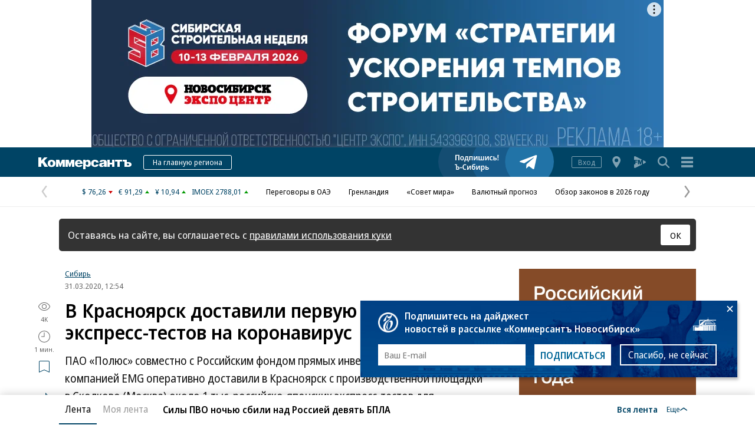

--- FILE ---
content_type: text/html; charset=utf-8
request_url: https://www.kommersant.ru/doc/4309299
body_size: 23075
content:

<!DOCTYPE html>

<html class="no-js" prefix="article: http://ogp.me/ns/article#" lang="ru">
<head>
    <title>В Красноярск доставили первую партию экспресс-тестов на коронавирус – Коммерсантъ Новосибирск</title>
    <meta http-equiv="X-UA-Compatible" content="IE=edge, chrome=1" />
    <meta charset="utf-8" />

    <meta name="format-detection" content="telephone=no" />
    <meta name="title" content="В Красноярск доставили первую партию экспресс-тестов на коронавирус – Коммерсантъ Новосибирск" />
    <meta name="description" content="ПАО &#171;Полюс&#187; совместно с Российским фондом прямых инвестиций (РФПИ) и компанией EMG оперативно доставили в Красноярск с производственной площадки в Сколково (Москва) около 1 тыс. российско-японских экспресс-тестов для диагностики коронавируса. Об этом сообщили в пресс-службе компании &#171;Полюс&#187;. К 19 апреля ожидается поставка еще 10 тыс. аналогичных тестов." />
    <meta name="keywords" content="Красноярск,доставили,первую,партию,экспресс-тестов,коронавирус," />

    <meta name="yandex-verification" content="50df68945a519dbd" />

    
<meta name="viewport" content="width=device-width, initial-scale=1.0" />




    
<!-- common css -->
    <script>
        document.documentElement.classList.remove('no-js');
    </script>

    
    <link rel="preload" as="style" href="https://im2.kommersant.ru/ContentFlex/ajax/fonts/noto-sans/noto-sans.css?2404271704550000">
    <link rel="stylesheet" media="print" onload="this.onload=null;this.removeAttribute('media');" href="https://im2.kommersant.ru/ContentFlex/ajax/fonts/noto-sans/noto-sans.css?2404271704550000">
    <noscript>
        <link rel="stylesheet" href="https://im2.kommersant.ru/ContentFlex/ajax/fonts/noto-sans/noto-sans.css?2404271704550000">
    </noscript>

    <link href="https://im2.kommersant.ru/ContentFlex/Redesign2020/kom2021.commonCss.css?2601261828541346" rel="stylesheet">
    <link rel="preload" href="https://im2.kommersant.ru/ContentFlex/Redesign2020/kom2021.commonDeferCss.css?2601261828541346" as="style" onload="this.onload=null;this.rel='stylesheet'">
    <noscript><link rel="stylesheet" href="https://im2.kommersant.ru/ContentFlex/Redesign2020/kom2021.commonDeferCss.css?2601261828541346"></noscript>
<!-- common css end -->


    
    
<link rel="amphtml" href="https://www.kommersant.ru/amp/4309299"/>

<meta name="robots" content="max-snippet:-1, max-image-preview:large, max-video-preview:-1" />

<meta property="fb:app_id" content="324580610921010" />
<meta property="og:type" content="article" />
<meta property="og:site_name" content="Коммерсантъ"/>
<meta property="og:url" content="https://www.kommersant.ru/doc/4309299" />
<meta property="og:title" content="В Красноярск доставили первую партию экспресс-тестов на коронавирус" />
<meta property="og:description" content="Подробнее на сайте" />
<meta name="twitter:card" content="summary_large_image" />
<meta name="twitter:site" content="@kommersant" />
<meta name="twitter:title" content="В Красноярск доставили первую партию экспресс-тестов на коронавирус" />
<meta name="twitter:description" content="Подробнее на сайте" />
<meta property="og:image" content="https://im2.kommersant.ru/SocialPics/4309299_26_0_1936111029" />
<meta content="968" property="og:image:width" />
<meta content="544" property="og:image:height" />
<meta name="twitter:image" content="https://im2.kommersant.ru/SocialPics/4309299_26_0_1936111029" />
<link rel="image_src" href="https://im2.kommersant.ru/SocialPics/4309299_26_0_1936111029" />

<meta property="article:published_time" content="2020-03-31T12:54:57+03:00" />
<meta property="article:modified_time" content="2020-03-31T12:54:57+03:00" />

<link rel="canonical" href="https://www.kommersant.ru/doc/4309299" />

<meta name="mywidget:category" content="" />


    <script type="application/ld+json">
        {
            "@context": "https://schema.org",
            "@type": "WebPage",
            "speakable":
            {
            "@type": "SpeakableSpecification",
            "xpath": [
                    "/html/head/title",
                    "/html/head/meta[@name='description']/@content"
                ]
            },
            "url": "https://www.kommersant.ru/doc/4309299"
        }
    </script>


    
<link rel="apple-touch-icon" sizes="57x57" href="https://im2.kommersant.ru/ContentFlex/images/favicons2020/apple-touch-icon-57.png">
<link rel="apple-touch-icon" sizes="60x60" href="https://im2.kommersant.ru/ContentFlex/images/favicons2020/apple-touch-icon-60.png">
<link rel="apple-touch-icon" sizes="72x72" href="https://im2.kommersant.ru/ContentFlex/images/favicons2020/apple-touch-icon-72.png">
<link rel="apple-touch-icon" sizes="76x76" href="https://im2.kommersant.ru/ContentFlex/images/favicons2020/apple-touch-icon-76.png">
<link rel="apple-touch-icon" sizes="114x114" href="https://im2.kommersant.ru/ContentFlex/images/favicons2020/apple-touch-icon-114.png">
<link rel="apple-touch-icon" sizes="120x120" href="https://im2.kommersant.ru/ContentFlex/images/favicons2020/apple-touch-icon-120.png">
<link rel="apple-touch-icon" sizes="144x144" href="https://im2.kommersant.ru/ContentFlex/images/favicons2020/apple-touch-icon-144.png">
<link rel="apple-touch-icon" sizes="152x152" href="https://im2.kommersant.ru/ContentFlex/images/favicons2020/apple-touch-icon-152.png">
<link rel="apple-touch-icon" sizes="180x180" href="https://im2.kommersant.ru/ContentFlex/images/favicons2020/apple-touch-icon-180.png">
<link rel="icon" type="image/svg+xml" href="https://im2.kommersant.ru/ContentFlex/images/favicons2020/favicon.svg">
<link rel="icon" type="image/png" href="https://im2.kommersant.ru/ContentFlex/images/favicons2020/favicon-32.png" sizes="32x32">
<link rel="icon" type="image/png" href="https://im2.kommersant.ru/ContentFlex/images/favicons2020/android-chrome-192.png" sizes="192x192">
<link rel="icon" type="image/png" href="https://im2.kommersant.ru/ContentFlex/images/favicons2020/favicon-16.png" sizes="16x16">
<link rel="manifest" href="/manifest.json">
<link rel="mask-icon" href="https://im2.kommersant.ru/ContentFlex/images/favicons2020/safari-pinned-tab.svg" color="#5bbad5">
<meta name="msapplication-TileColor" content="#2d89ef">
<meta name="msapplication-TileImage" content="https://im2.kommersant.ru/ContentFlex/images/favicons2020/mstile-144x144.png">
<meta name="theme-color" content="#ffffff">

<link rel="preload" href="https://im2.kommersant.ru/ContentFlex/images/placeholder.gif" as="image">
<link rel="preload" href="https://im2.kommersant.ru/ContentFlex/images/placeholder.webp" as="image">

    

    
<link rel="stylesheet" href="https://im2.kommersant.ru/ContentFlex/Redesign2020/kom2021.article.css?2601261828541327" />
<link rel="stylesheet" href="https://im2.kommersant.ru/ContentFlex/css/print_version.css?2109292245052484" media="print" />




    
    <script>
                window.puids = {
                    'puid1': '27',
                    'puid2': '',
                    'puid3': '',
                    'puid4': 'i27',
                    'puid5': '100'
                };
    </script>


    

<!-- common scripts -->
<link rel="preconnect" href="https://im2.kommersant.ru">
<script>
    window.kommersantRegionId = 77;
</script>
<script src="https://im2.kommersant.ru/ContentFlex/Redesign2020/kom2021.commonJS.js?2601261828541346"></script>
    <script src="https://im2.kommersant.ru/ContentFlex/Redesign2020/kom2021.pushPopup.js?2601261828541395" async></script>
<script src="https://im2.kommersant.ru/ContentFlex/Redesign2020/kom2021.pollJS.js?2601261828541394" defer></script>

<script>
    kommersant.antiCache.jsMark = 'https://im2.kommersant.ru/ContentFlex/js/jquery.mark.min.js?2109231134459908';
    kommersant.antiCache.jsJqueryValidate = 'https://im2.kommersant.ru/ContentFlex/js/jquery.validate.min.js?2109231134459908';
    kommersant.antiCache.jsNanoScroller = 'https://im2.kommersant.ru/ContentFlex/js/jquery.nanoscroller.min.js?2109231134459908';
    kommersant.antiCache.jsScrollMagic = 'https://im2.kommersant.ru/ContentFlex/js/scrollmagic/ScrollMagic.min.js?2109231134459908';
    kommersant.antiCache.jsHighmapsCisDisputed = 'https://im2.kommersant.ru/ContentFlex/js/highmaps/cis-disputed.js?2109231134459908';
    kommersant.antiCache.jsCharts = 'https://im2.kommersant.ru/ContentFlex/js/charts.new2021.js?2510031803097262';
    kommersant.antiCache.jsWidgets = 'https://im2.kommersant.ru/ContentFlex/js/widgets.new2021.js?2512081645030000';
    kommersant.antiCache.jsHighmapsWorldDisputed = 'https://im2.kommersant.ru/ContentFlex/js/highmaps/world-disputed.js?2109231134459908';
</script>



<script>
    window.__storage__ = window.__storage__ || {}
    window.__storage__.lentaBanners = {
        businessAnnounce: " &lt;!--197--&gt; &lt;!--AdFox START--&gt; &lt;!--kommersant--&gt; &lt;!--Площадка: Kommersant_redesign / 0Десктоп / 3й анонс в ленте--&gt; &lt;!--Категория: &lt;не задана&gt;--&gt; &lt;!--Тип баннера: 3й анонс в ленте--&gt; &lt;!--197--&gt;  &lt;div id=&quot;adfox_162799247887971226&quot;&gt;&lt;/div&gt; &lt;script&gt; (function() {     window.yaContextCb.push(() =&gt; {         Ya.adfoxCode.create(         {             ownerId: 1092,             containerId: &#39;adfox_162799247887971226&#39;,             params: Object.assign({ p1: &#39;cqgxq&#39;, p2: &#39;hhrr&#39; }, window.puids || {})         },         [&#39;desktop&#39;,&#39;phone&#39;,&#39;tablet&#39;],         {             tabletWidth: 1197.99,             phoneWidth: 1197.99,             isAutoReloads: false         });     }); })(); &lt;/script&gt; ",
        twoAnnounces: []
    }
</script>
<!-- common scripts end-->


<!--200-->
<script>window.yaContextCb = window.yaContextCb || []</script>
<script src="https://yandex.ru/ads/system/context.js" async></script>

<!--204-->


    
    

    
    <script>
        var docsId = 4309299;
        var ljDocsID = '4309299';
        var objId = 4309299;
        var objType = 1;
        var tagType=3;
        var tagId=54;
        var docTimestamp = 1682178536;
        var docInfo = {
            publishing: {id: 147, name: 'Лента новостей (Новосибирск)', url:'/archive/news/54'},
            rubric: null,
            section: null,
            region: {id:54, name:'Ъ-Новосибирск', url:'/regions/54'} ,
            authors: null,
            rubrics: null,
            themes: null,
            dateRFC822: 'Tue, 31 Mar 2020 12:54:57 +0300'
        };
        
    </script>
    <script>
        if(typeof doc !== 'undefined')
        doc.init({
                id: 4309299
            });
    </script>
<script>
    window.kommersant.backend.adv = {
        167: '\r\n\u003c!--167--\u003e\r\n\u003cstyle\u003e.adv_header {color: #aaa; font-size: 12px; line-height: 1; position: relative; display: flex; width: 100%; margin-bottom: 8px; align-items: baseline;} .adv_header:after {content: \u0027\u0027;flex-grow: 1; margin-left: 10px; border-bottom: 1px solid #aaa;}\u003c/style\u003e\r\n\r\n\u003c!--AdFox START--\u003e\r\n\u003c!--kommersant--\u003e\r\n\u003c!--Площадка: Kommersant.ru_regions_54 [Sibir] / Десктоп 54 / BILB I (970_250) Перетяжка (167)--\u003e\r\n\u003c!--Категория: \u003cне задана\u003e--\u003e\r\n\u003c!--Тип баннера: BILB I (970x250_top)--\u003e\r\n\u003cdiv id=\"adfox_17516376894858762\"\u003e\u003c/div\u003e\r\n\u003cscript\u003e\r\n    window.yaContextCb.push(()=\u003e{\r\n        Ya.adfoxCode.createAdaptive({\r\n            ownerId: 1092,\r\n            containerId: \u0027adfox_17516376894858762\u0027,\r\n            params: {\r\n                p1: \u0027dhyub\u0027,\r\n                p2: \u0027eurc\u0027,\r\n                puid1: \u0027\u0027,\r\n                puid2: \u0027\u0027,\r\n                puid3: \u0027\u0027,\r\n                puid4: \u0027\u0027,\r\n                puid5: \u0027\u0027,\r\n                puid6: \u0027\u0027,\r\n                puid7: \u0027\u0027,\r\n                puid8: \u0027\u0027,\r\n                puid9: \u0027\u0027,\r\n                puid10: \u0027\u0027,\r\n                puid11: \u0027\u0027\r\n            }\r\n        }, [\u0027desktop\u0027], {\r\n        tabletWidth: 1197.99,\r\n        phoneWidth: 1197.99,\r\n            isAutoReloads: false\r\n        })\r\n    })\r\n\u003c/script\u003e\r\n',
        169: '\r\n\u003c!--169--\u003e\r\n\u003cstyle\u003e.adv_header {color: #aaa; font-size: 12px; line-height: 1; position: relative; display: flex; width: 100%; margin-bottom: 8px; align-items: baseline;} .adv_header:after {content: \u0027\u0027;flex-grow: 1; margin-left: 10px; border-bottom: 1px solid #aaa;}\u003c/style\u003e\r\n\r\n\u003c!--AdFox START--\u003e\r\n\u003c!--kommersant--\u003e\r\n\u003c!--Площадка: Kommersant.ru_regions_54 [Sibir] / Десктоп 54 / 300x600_I (169)--\u003e\r\n\u003c!--Категория: \u003cне задана\u003e--\u003e\r\n\u003c!--Тип баннера: 300x600_I--\u003e\r\n\u003cdiv id=\"adfox_175194900613598762\"\u003e\u003c/div\u003e\r\n\u003cscript\u003e\r\n    window.yaContextCb.push(()=\u003e{\r\n        Ya.adfoxCode.createAdaptive({\r\n            ownerId: 1092,\r\n            containerId: \u0027adfox_175194900613598762\u0027,\r\n            params: {\r\n                p1: \u0027dhytv\u0027,\r\n                p2: \u0027eurb\u0027,\r\n                puid1: \u0027\u0027,\r\n                puid2: \u0027\u0027,\r\n                puid3: \u0027\u0027,\r\n                puid4: \u0027\u0027,\r\n                puid5: \u0027\u0027,\r\n                puid6: \u0027\u0027,\r\n                puid7: \u0027\u0027,\r\n                puid8: \u0027\u0027,\r\n                puid9: \u0027\u0027,\r\n                puid10: \u0027\u0027,\r\n                puid11: \u0027\u0027\r\n            }\r\n          }, [\u0027desktop\u0027], {\r\n        tabletWidth: 1197.99,\r\n        phoneWidth: 1197.99,\r\n            isAutoReloads: false\r\n        })\r\n    })\r\n\u003c/script\u003e\r\n',
        170: '\r\n\u003c!--170--\u003e\r\n\u003cstyle\u003e.adv_header {color: #aaa; font-size: 12px; line-height: 1; position: relative; display: flex; width: 100%; margin-bottom: 8px; align-items: baseline;} .adv_header:after {content: \u0027\u0027;flex-grow: 1; margin-left: 10px; border-bottom: 1px solid #aaa;}\u003c/style\u003e\r\n\r\n\u003c!--AdFox START--\u003e\r\n\u003c!--kommersant--\u003e\r\n\u003c!--Площадка: Kommersant.ru_regions_54 [Sibir] / Десктоп 54 / БА1 (170)--\u003e\r\n\u003c!--Категория: \u003cне задана\u003e--\u003e\r\n\u003c!--Тип баннера: СБА_БА--\u003e\r\n\u003cdiv id=\"adfox_175143776441848762\"\u003e\u003c/div\u003e\r\n\u003cscript\u003e\r\n    window.yaContextCb.push(()=\u003e{\r\n        Ya.adfoxCode.createAdaptive({\r\n            ownerId: 1092,\r\n            containerId: \u0027adfox_175143776441848762\u0027,\r\n            params: {\r\n                p1: \u0027dhyug\u0027,\r\n                p2: \u0027hedx\u0027,\r\n                puid1: \u0027\u0027,\r\n                puid2: \u0027\u0027,\r\n                puid3: \u0027\u0027,\r\n                puid4: \u0027\u0027,\r\n                puid5: \u0027\u0027,\r\n                puid6: \u0027\u0027,\r\n                puid7: \u0027\u0027,\r\n                puid8: \u0027\u0027,\r\n                puid9: \u0027\u0027,\r\n                puid10: \u0027\u0027,\r\n                puid11: \u0027\u0027\r\n            }\r\n       \r\n                }, [\u0027desktop\u0027], {\r\n        tabletWidth: 1197.99,\r\n        phoneWidth: 1197.99,\r\n            isAutoReloads: false\r\n        })\r\n    })\r\n\u003c/script\u003e\r\n',
        173: '\r\n\u003c!--173--\u003e\r\n\u003cstyle\u003e.adv_header {color: #aaa; font-size: 12px; line-height: 1; position: relative; display: flex; width: 100%; margin-bottom: 8px; align-items: baseline;} .adv_header:after {content: \u0027\u0027;flex-grow: 1; margin-left: 10px; border-bottom: 1px solid #aaa;}\u003c/style\u003e\r\n\r\n\u003c!--AdFox START--\u003e\r\n\u003c!--kommersant--\u003e\r\n\u003c!--Площадка: Kommersant.ru_regions_54 [Sibir] / Мобильный 54 / 300х250-1 (173)--\u003e\r\n\u003c!--Категория: \u003cне задана\u003e--\u003e\r\n\u003c!--Тип баннера: BILB I mob (300x250)--\u003e\r\n\u003cdiv id=\"adfox_175163758303668762\"\u003e\u003c/div\u003e\r\n\u003cscript\u003e\r\n    window.yaContextCb.push(()=\u003e{\r\n        Ya.adfoxCode.createAdaptive({\r\n            ownerId: 1092,\r\n            containerId: \u0027adfox_175163758303668762\u0027,\r\n            params: {\r\n                p1: \u0027dhyum\u0027,\r\n                p2: \u0027fibq\u0027,\r\n                puid1: \u0027\u0027,\r\n                puid2: \u0027\u0027,\r\n                puid3: \u0027\u0027,\r\n                puid4: \u0027\u0027,\r\n                puid5: \u0027\u0027,\r\n                puid6: \u0027\u0027,\r\n                puid7: \u0027\u0027,\r\n                puid8: \u0027\u0027,\r\n                puid9: \u0027\u0027,\r\n                puid10: \u0027\u0027,\r\n                puid11: \u0027\u0027\r\n            }\r\n              }, [\u0027tablet\u0027, \u0027phone\u0027], {\r\n        tabletWidth: 1197.99,\r\n        phoneWidth: 1197.99,\r\n            isAutoReloads: false\r\n        })\r\n    })\r\n\u003c/script\u003e\r\n',
        176: '\r\n\u003c!--176--\u003e\r\n\u003cstyle\u003e.adv_header {color: #aaa; font-size: 12px; line-height: 1; position: relative; display: flex; width: 100%; margin-bottom: 8px; align-items: baseline;} .adv_header:after {content: \u0027\u0027;flex-grow: 1; margin-left: 10px; border-bottom: 1px solid #aaa;}\u003c/style\u003e\r\n\r\n\u003c!--AdFox START--\u003e\r\n\u003c!--kommersant--\u003e\r\n\u003c!--Площадка: Kommersant.ru_regions_54 [Sibir] / Десктоп 54 / 300x600_II (176)--\u003e\r\n\u003c!--Категория: \u003cне задана\u003e--\u003e\r\n\u003c!--Тип баннера: 300x600_II--\u003e\r\n\u003cdiv id=\"adfox_175565874167288762\"\u003e\u003c/div\u003e\r\n\u003cscript\u003e\r\n    window.yaContextCb.push(()=\u003e{\r\n        Ya.adfoxCode.create({\r\n            ownerId: 1092,\r\n            containerId: \u0027adfox_175565874167288762\u0027,\r\n            params: {\r\n                p1: \u0027dhytw\u0027,\r\n                p2: \u0027euvc\u0027,\r\n                puid1: \u0027\u0027,\r\n                puid2: \u0027\u0027,\r\n                puid3: \u0027\u0027,\r\n                puid4: \u0027\u0027,\r\n                puid5: \u0027\u0027,\r\n                puid6: \u0027\u0027,\r\n                puid7: \u0027\u0027,\r\n                puid8: \u0027\u0027,\r\n                puid9: \u0027\u0027,\r\n                puid10: \u0027\u0027,\r\n                puid11: \u0027\u0027\r\n            }\r\n         }, [\u0027desktop\u0027], {\r\n        tabletWidth: 1197.99,\r\n        phoneWidth: 1197.99,\r\n            isAutoReloads: false\r\n        })\r\n    })\r\n\u003c/script\u003e',
        177: '\r\n\u003c!--177--\u003e\r\n\u003c!--AdFox START--\u003e\r\n\u003c!--kommersant--\u003e\r\n\u003c!--Площадка: Kommersant.ru_regions_54 [Sibir] / Десктоп 54 / 300х600 III (177)--\u003e\r\n\u003c!--Категория: \u003cне задана\u003e--\u003e\r\n\u003c!--Тип баннера: 300x600 desktop--\u003e\r\n\u003cdiv id=\"adfox_162997349998215539\"\u003e\u003c/div\u003e\r\n\u003cscript\u003e\r\n    window.yaContextCb.push(()=\u003e{\r\n        Ya.adfoxCode.createAdaptive({\r\n            ownerId: 1472,\r\n        containerId: \u0027adfox_162997349998215539\u0027,\r\n            params: {\r\n                p1: \u0027cqmjz\u0027,\r\n            p2: \u0027hfye\u0027\r\n            }\r\n        }, [\u0027desktop\u0027], {\r\n        tabletWidth: 1197.99,\r\n        phoneWidth: 1197.99,\r\n            isAutoReloads: false\r\n        })\r\n    })\r\n\u003c/script\u003e\r\n',
        178: '\r\n\u003c!--178--\u003e\r\n\u003c!--AdFox START--\u003e\r\n\u003c!--kommersant--\u003e\r\n\u003c!--Площадка: Kommersant.ru_regions_54 [Sibir] / Десктоп 54 / 300х600 IV (178)--\u003e\r\n\u003c!--Категория: \u003cне задана\u003e--\u003e\r\n\u003c!--Тип баннера: 300x600 desktop--\u003e\r\n\u003cdiv id=\"adfox_162997289836853957\"\u003e\u003c/div\u003e\r\n\u003cscript\u003e\r\n    window.yaContextCb.push(()=\u003e{\r\n        Ya.adfoxCode.createAdaptive({\r\n            ownerId: 1472,\r\n        containerId: \u0027adfox_162997289836853957\u0027,\r\n            params: {\r\n                p1: \u0027cqmjy\u0027,\r\n            p2: \u0027hfye\u0027\r\n            }\r\n        }, [\u0027desktop\u0027], {\r\n        tabletWidth: 1197.99,\r\n        phoneWidth: 1197.99,\r\n            isAutoReloads: false\r\n        })\r\n    })\r\n\u003c/script\u003e\r\n',
        180: '\r\n\u003c!--180--\u003e\r\n\u003cstyle\u003e.adv_header {color: #aaa; font-size: 12px; line-height: 1; position: relative; display: flex; width: 100%; margin-bottom: 8px; align-items: baseline;} .adv_header:after {content: \u0027\u0027;flex-grow: 1; margin-left: 10px; border-bottom: 1px solid #aaa;}\u003c/style\u003e\r\n\r\n\u003c!--AdFox START--\u003e\r\n\u003c!--kommersant--\u003e\r\n\u003c!--Площадка: Kommersant.ru_regions_54 [Sibir] / Десктоп 54 / БА2 (180)--\u003e\r\n\u003c!--Категория: \u003cне задана\u003e--\u003e\r\n\u003c!--Тип баннера: СБА_БА--\u003e\r\n\u003cdiv id=\"adfox_175145359311048762\"\u003e\u003c/div\u003e\r\n\u003cscript\u003e\r\n    window.yaContextCb.push(()=\u003e{\r\n        Ya.adfoxCode.createAdaptive({\r\n            ownerId: 1092,\r\n            containerId: \u0027adfox_175145359311048762\u0027,\r\n            params: {\r\n                p1: \u0027dhyuh\u0027,\r\n                p2: \u0027hedx\u0027,\r\n                puid1: \u0027\u0027,\r\n                puid2: \u0027\u0027,\r\n                puid3: \u0027\u0027,\r\n                puid4: \u0027\u0027,\r\n                puid5: \u0027\u0027,\r\n                puid6: \u0027\u0027,\r\n                puid7: \u0027\u0027,\r\n                puid8: \u0027\u0027,\r\n                puid9: \u0027\u0027,\r\n                puid10: \u0027\u0027,\r\n                puid11: \u0027\u0027\r\n            }\r\n       \r\n        }, [\u0027desktop\u0027], {\r\n        tabletWidth: 1197.99,\r\n        phoneWidth: 1197.99,\r\n            isAutoReloads: false\r\n        })\r\n    })\r\n\u003c/script\u003e\r\n\r\n',
        181: '\r\n\u003c!--181--\u003e\r\n\u003c!--AdFox START--\u003e\r\n\u003c!--kommersant--\u003e\r\n\u003c!--Площадка: Kommersant.ru_regions_54 [Sibir] / Десктоп 54 / БА3 (181)--\u003e\r\n\u003c!--Категория: \u003cне задана\u003e--\u003e\r\n\u003c!--Тип баннера: 300x300 БА--\u003e\r\n\u003cdiv id=\"adfox_162997237040968861\"\u003e\u003c/div\u003e\r\n\u003cscript\u003e\r\n    window.yaContextCb.push(()=\u003e{\r\n        Ya.adfoxCode.createAdaptive({\r\n            ownerId: 1472,\r\n        containerId: \u0027adfox_162997237040968861\u0027,\r\n            params: {\r\n                p1: \u0027cqmjr\u0027,\r\n            p2: \u0027hfyf\u0027\r\n            }\r\n        }, [\u0027desktop\u0027], {\r\n        tabletWidth: 1197.99,\r\n        phoneWidth: 1197.99,\r\n            isAutoReloads: false\r\n        })\r\n    })\r\n\u003c/script\u003e\r\n',
        182: '\r\n\u003c!--182--\u003e\r\n\u003cstyle\u003e.adv_header {color: #aaa; font-size: 12px; line-height: 1; position: relative; display: flex; width: 100%; margin-bottom: 8px; align-items: baseline;} .adv_header:after {content: \u0027\u0027;flex-grow: 1; margin-left: 10px; border-bottom: 1px solid #aaa;}\u003c/style\u003e\r\n\r\n\u003c!--AdFox START--\u003e\r\n\u003c!--kommersant--\u003e\r\n\u003c!--Площадка: Kommersant.ru_regions_54 [Sibir] / Десктоп 54 / БА4 (182)--\u003e\r\n\u003c!--Категория: \u003cне задана\u003e--\u003e\r\n\u003c!--Тип баннера: СБА_БА--\u003e\r\n\u003cdiv id=\"adfox_175153277815228762\"\u003e\u003c/div\u003e\r\n\u003cscript\u003e\r\n    window.yaContextCb.push(()=\u003e{\r\n        Ya.adfoxCode.createAdaptive({\r\n            ownerId: 1092,\r\n            containerId: \u0027adfox_175153277815228762\u0027,\r\n            params: {\r\n                p1: \u0027dhyuj\u0027,\r\n                p2: \u0027hedx\u0027,\r\n                puid1: \u0027\u0027,\r\n                puid2: \u0027\u0027,\r\n                puid3: \u0027\u0027,\r\n                puid4: \u0027\u0027,\r\n                puid5: \u0027\u0027,\r\n                puid6: \u0027\u0027,\r\n                puid7: \u0027\u0027,\r\n                puid8: \u0027\u0027,\r\n                puid9: \u0027\u0027,\r\n                puid10: \u0027\u0027,\r\n                puid11: \u0027\u0027\r\n            }\r\n     \r\n             }, [\u0027desktop\u0027], {\r\n        tabletWidth: 1197.99,\r\n        phoneWidth: 1197.99,\r\n            isAutoReloads: false\r\n        })\r\n    })\r\n\u003c/script\u003e\r\n',
        183: '\r\n\u003c!--183--\u003e\r\n\u003cstyle\u003e.adv_header {color: #aaa; font-size: 12px; line-height: 1; position: relative; display: flex; width: 100%; margin-bottom: 8px; align-items: baseline;} .adv_header:after {content: \u0027\u0027;flex-grow: 1; margin-left: 10px; border-bottom: 1px solid #aaa;}\u003c/style\u003e\r\n\r\n\u003c!--AdFox START--\u003e\r\n\u003c!--kommersant--\u003e\r\n\u003c!--Площадка: Kommersant.ru_regions_54 [Sibir] / Десктоп 54 / БА5 (183)--\u003e\r\n\u003c!--Категория: \u003cне задана\u003e--\u003e\r\n\u003c!--Тип баннера: СБА_БА--\u003e\r\n\u003cdiv id=\"adfox_175153574577148762\"\u003e\u003c/div\u003e\r\n\u003cscript\u003e\r\n    window.yaContextCb.push(()=\u003e{\r\n        Ya.adfoxCode.createAdaptive({\r\n            ownerId: 1092,\r\n            containerId: \u0027adfox_175153574577148762\u0027,\r\n            params: {\r\n                p1: \u0027dhyuk\u0027,\r\n                p2: \u0027hedx\u0027,\r\n                puid1: \u0027\u0027,\r\n                puid2: \u0027\u0027,\r\n                puid3: \u0027\u0027,\r\n                puid4: \u0027\u0027,\r\n                puid5: \u0027\u0027,\r\n                puid6: \u0027\u0027,\r\n                puid7: \u0027\u0027,\r\n                puid8: \u0027\u0027,\r\n                puid9: \u0027\u0027,\r\n                puid10: \u0027\u0027,\r\n                puid11: \u0027\u0027\r\n            }\r\n            \r\n        }, [\u0027desktop\u0027], {\r\n        tabletWidth: 1197.99,\r\n        phoneWidth: 1197.99,\r\n            isAutoReloads: false\r\n        })\r\n    })\r\n\u003c/script\u003e\r\n',
        184: '\r\n\u003c!--184--\u003e\r\n\u003c!--AdFox START--\u003e\r\n\u003c!--kommersant--\u003e\r\n\u003c!--Площадка: Kommersant.ru_regions_54 [Sibir] / Десктоп 54 / БА6 (184)--\u003e\r\n\u003c!--Категория: \u003cне задана\u003e--\u003e\r\n\u003c!--Тип баннера: 300x300 БА--\u003e\r\n\u003cdiv id=\"adfox_162997187816519653\"\u003e\u003c/div\u003e\r\n\u003cscript\u003e\r\n    window.yaContextCb.push(()=\u003e{\r\n        Ya.adfoxCode.createAdaptive({\r\n            ownerId: 1472,\r\n        containerId: \u0027adfox_162997187816519653\u0027,\r\n            params: {\r\n                p1: \u0027cqmji\u0027,\r\n            p2: \u0027hfyf\u0027\r\n            }\r\n        }, [\u0027desktop\u0027], {\r\n        tabletWidth: 1197.99,\r\n        phoneWidth: 1197.99,\r\n            isAutoReloads: false\r\n        })\r\n    })\r\n\u003c/script\u003e\r\n',
        186: '\r\n\u003c!--186--\u003e\r\n\u003c!--AdFox START--\u003e\r\n\u003c!--kommersant--\u003e\r\n\u003c!--Площадка: Kommersant.ru_regions_54 [Sibir] / * / *--\u003e\r\n\u003c!--Тип баннера: MID_300х250--\u003e\r\n\u003c!--Расположение: середина страницы--\u003e\r\n\u003cdiv id=\"adfox_175134866753568762\"\u003e\u003c/div\u003e\r\n\u003cscript\u003e\r\n    window.yaContextCb.push(()=\u003e{\r\n        Ya.adfoxCode.createAdaptive({\r\n            ownerId: 1092,\r\n            containerId: \u0027adfox_175134866753568762\u0027,\r\n            params: {\r\n                pp: \u0027h\u0027,\r\n                ps: \u0027jjqr\u0027,\r\n                p2: \u0027evil\u0027,\r\n                puid1: \u0027\u0027,\r\n                puid2: \u0027\u0027,\r\n                puid3: \u0027\u0027,\r\n                puid4: \u0027\u0027,\r\n                puid5: \u0027\u0027,\r\n                puid6: \u0027\u0027,\r\n                puid7: \u0027\u0027,\r\n                puid8: \u0027\u0027,\r\n                puid9: \u0027\u0027,\r\n                puid10: \u0027\u0027,\r\n                puid11: \u0027\u0027\r\n            }\r\n        }, [\u0027desktop\u0027, \u0027tablet\u0027, \u0027phone\u0027], {\r\n            tabletWidth: 830,\r\n            phoneWidth: 480,\r\n            isAutoReloads: false\r\n        })\r\n    })\r\n\u003c/script\u003e\r\n',
        187: '\r\n\u003c!--187--\u003e\r\n\u003cstyle\u003e.adv_header {color: #aaa; font-size: 12px; line-height: 1; position: relative; display: flex; width: 100%; margin-bottom: 8px; align-items: baseline;} .adv_header:after {content: \u0027\u0027;flex-grow: 1; margin-left: 10px; border-bottom: 1px solid #aaa;}\u003c/style\u003e\r\n\r\n\u003c!--AdFox START--\u003e\r\n\u003c!--kommersant--\u003e\r\n\u003c!--Площадка: Kommersant.ru_regions_54 [Sibir] / Мобильный 54 / мБА2 (187)--\u003e\r\n\u003c!--Категория: \u003cне задана\u003e--\u003e\r\n\u003c!--Тип баннера: СБА_БА--\u003e\r\n\u003cdiv id=\"adfox_175386823416468762\"\u003e\u003c/div\u003e\r\n\u003cscript\u003e\r\n    window.yaContextCb.push(()=\u003e{\r\n        Ya.adfoxCode.createAdaptive({\r\n            ownerId: 1092,\r\n            containerId: \u0027adfox_175386823416468762\u0027,\r\n            params: {\r\n                p1: \u0027dhyvo\u0027,\r\n                p2: \u0027hedx\u0027,\r\n                puid1: \u0027\u0027,\r\n                puid2: \u0027\u0027,\r\n                puid3: \u0027\u0027,\r\n                puid4: \u0027\u0027,\r\n                puid5: \u0027\u0027,\r\n                puid6: \u0027\u0027,\r\n                puid7: \u0027\u0027,\r\n                puid8: \u0027\u0027,\r\n                puid9: \u0027\u0027,\r\n                puid10: \u0027\u0027,\r\n                puid11: \u0027\u0027\r\n            }\r\n        \r\n        }, [\u0027tablet\u0027, \u0027phone\u0027], {\r\n            tabletWidth: 1197.99,\r\n            phoneWidth: 1197.99,\r\n            isAutoReloads: false\r\n        })\r\n    })\r\n\u003c/script\u003e\r\n',
        188: '\r\n\u003c!--188--\u003e\r\n\u003c!--AdFox START--\u003e\r\n\u003c!--kommersant--\u003e\r\n\u003c!--Площадка: Kommersant.ru_regions_54 [Sibir] / * / *--\u003e\r\n\u003c!--Тип баннера: MID_300х250--\u003e\r\n\u003c!--Расположение: низ страницы--\u003e\r\n\u003cdiv id=\"adfox_175134897519018762\"\u003e\u003c/div\u003e\r\n\u003cscript\u003e\r\n    window.yaContextCb.push(()=\u003e{\r\n        Ya.adfoxCode.createAdaptive({\r\n            ownerId: 1092,\r\n            containerId: \u0027adfox_175134897519018762\u0027,\r\n            params: {\r\n                pp: \u0027i\u0027,\r\n                ps: \u0027jjqr\u0027,\r\n                p2: \u0027evil\u0027,\r\n                puid1: \u0027\u0027,\r\n                puid2: \u0027\u0027,\r\n                puid3: \u0027\u0027,\r\n                puid4: \u0027\u0027,\r\n                puid5: \u0027\u0027,\r\n                puid6: \u0027\u0027,\r\n                puid7: \u0027\u0027,\r\n                puid8: \u0027\u0027,\r\n                puid9: \u0027\u0027,\r\n                puid10: \u0027\u0027,\r\n                puid11: \u0027\u0027\r\n            }\r\n        }, [\u0027desktop\u0027, \u0027tablet\u0027, \u0027phone\u0027], {\r\n            tabletWidth: 830,\r\n            phoneWidth: 480,\r\n            isAutoReloads: false\r\n        })\r\n    })\r\n\u003c/script\u003e\r\n',
        189: '\r\n\u003c!--189--\u003e\r\n\u003c!--AdFox START--\u003e\r\n\u003c!--kommersant--\u003e\r\n\u003c!--Площадка: Kommersant.ru_regions_54 [Sibir] / * / *--\u003e\r\n\u003c!--Тип баннера: MID_300х250--\u003e\r\n\u003c!--Расположение: низ_virtualI--\u003e\r\n\u003cdiv id=\"adfox_17513492375038762\"\u003e\u003c/div\u003e\r\n\u003cscript\u003e\r\n    window.yaContextCb.push(()=\u003e{\r\n        Ya.adfoxCode.createAdaptive({\r\n            ownerId: 1092,\r\n            containerId: \u0027adfox_17513492375038762\u0027,\r\n            params: {\r\n                pp: \u0027jsf\u0027,\r\n                ps: \u0027jjqr\u0027,\r\n                p2: \u0027evil\u0027,\r\n                puid1: \u0027\u0027,\r\n                puid2: \u0027\u0027,\r\n                puid3: \u0027\u0027,\r\n                puid4: \u0027\u0027,\r\n                puid5: \u0027\u0027,\r\n                puid6: \u0027\u0027,\r\n                puid7: \u0027\u0027,\r\n                puid8: \u0027\u0027,\r\n                puid9: \u0027\u0027,\r\n                puid10: \u0027\u0027,\r\n                puid11: \u0027\u0027\r\n            }\r\n        }, [\u0027desktop\u0027, \u0027tablet\u0027, \u0027phone\u0027], {\r\n            tabletWidth: 830,\r\n            phoneWidth: 480,\r\n            isAutoReloads: false\r\n        })\r\n    })\r\n\u003c/script\u003e\r\n',
        191: '\r\n\u003c!--191--\u003e\r\n\u003cstyle\u003e.adv_header {color: #aaa; font-size: 12px; line-height: 1; position: relative; display: flex; width: 100%; margin-bottom: 8px; align-items: baseline;} .adv_header:after {content: \u0027\u0027;flex-grow: 1; margin-left: 10px; border-bottom: 1px solid #aaa;}\u003c/style\u003e\r\n\r\n\u003c!--AdFox START--\u003e\r\n\u003c!--kommersant--\u003e\r\n\u003c!--Площадка: Kommersant.ru_regions_54 [Sibir] / Мобильный 54 / мБА3 (191)--\u003e\r\n\u003c!--Категория: \u003cне задана\u003e--\u003e\r\n\u003c!--Тип баннера: СБА_БА--\u003e\r\n\u003cdiv id=\"adfox_17538733265828762\"\u003e\u003c/div\u003e\r\n\u003cscript\u003e\r\n    window.yaContextCb.push(()=\u003e{\r\n        Ya.adfoxCode.createAdaptive({\r\n            ownerId: 1092,\r\n            containerId: \u0027adfox_17538733265828762\u0027,\r\n            params: {\r\n                p1: \u0027dhyvt\u0027,\r\n                p2: \u0027hedx\u0027,\r\n                puid1: \u0027\u0027,\r\n                puid2: \u0027\u0027,\r\n                puid3: \u0027\u0027,\r\n                puid4: \u0027\u0027,\r\n                puid5: \u0027\u0027,\r\n                puid6: \u0027\u0027,\r\n                puid7: \u0027\u0027,\r\n                puid8: \u0027\u0027,\r\n                puid9: \u0027\u0027,\r\n                puid10: \u0027\u0027,\r\n                puid11: \u0027\u0027\r\n                       }\r\n        }, [\u0027tablet\u0027, \u0027phone\u0027], {\r\n            tabletWidth: 1197.99,\r\n            phoneWidth: 1197.99,\r\n            isAutoReloads: false\r\n        })\r\n    })\r\n\u003c/script\u003e\r\n\r\n',
        192: '\r\n\u003c!--192--\u003e\r\n\u003cstyle\u003e.adv_header {color: #aaa; font-size: 12px; line-height: 1; position: relative; display: flex; width: 100%; margin-bottom: 8px; align-items: baseline;} .adv_header:after {content: \u0027\u0027;flex-grow: 1; margin-left: 10px; border-bottom: 1px solid #aaa;}\u003c/style\u003e\r\n\u003c!--AdFox START--\u003e\r\n\u003c!--kommersant--\u003e\r\n\u003c!--Площадка: Kommersant.ru_regions_54 [Sibir] / Мобильный 54 / мБА4 (192)--\u003e\r\n\u003c!--Категория: \u003cне задана\u003e--\u003e\r\n\u003c!--Тип баннера: СБА_БА--\u003e\r\n\u003cdiv id=\"adfox_175387343525568762\"\u003e\u003c/div\u003e\r\n\u003cscript\u003e\r\n    window.yaContextCb.push(()=\u003e{\r\n        Ya.adfoxCode.createAdaptive({\r\n            ownerId: 1092,\r\n            containerId: \u0027adfox_175387343525568762\u0027,\r\n            params: {\r\n                p1: \u0027dhyvv\u0027,\r\n                p2: \u0027hedx\u0027,\r\n                puid1: \u0027\u0027,\r\n                puid2: \u0027\u0027,\r\n                puid3: \u0027\u0027,\r\n                puid4: \u0027\u0027,\r\n                puid5: \u0027\u0027,\r\n                puid6: \u0027\u0027,\r\n                puid7: \u0027\u0027,\r\n                puid8: \u0027\u0027,\r\n                puid9: \u0027\u0027,\r\n                puid10: \u0027\u0027,\r\n                puid11: \u0027\u0027\r\n                       }\r\n        }, [\u0027tablet\u0027, \u0027phone\u0027], {\r\n            tabletWidth: 1197.99,\r\n            phoneWidth: 1197.99,\r\n            isAutoReloads: false\r\n        })\r\n    })\r\n\u003c/script\u003e\r\n',
        194: '\r\n\u003c!--194--\u003e\r\n\u003cstyle\u003e.adv_header {color: #aaa; font-size: 12px; line-height: 1; position: relative; display: flex; width: 100%; margin-bottom: 8px; align-items: baseline;} .adv_header:after {content: \u0027\u0027;flex-grow: 1; margin-left: 10px; border-bottom: 1px solid #aaa;}\u003c/style\u003e\r\n\r\n\u003c!--AdFox START--\u003e\r\n\u003c!--kommersant--\u003e\r\n\u003c!--Площадка: Kommersant.ru_regions_54 [Sibir] / Мобильный 54 / мБА5 (194)--\u003e\r\n\u003c!--Категория: \u003cне задана\u003e--\u003e\r\n\u003c!--Тип баннера: СБА_БА--\u003e\r\n\u003cdiv id=\"adfox_175387272636138762\"\u003e\u003c/div\u003e\r\n\u003cscript\u003e\r\n    window.yaContextCb.push(()=\u003e{\r\n        Ya.adfoxCode.createAdaptive({\r\n            ownerId: 1092,\r\n            containerId: \u0027adfox_175387272636138762\u0027,\r\n            params: {\r\n                p1: \u0027dhyvx\u0027,\r\n                p2: \u0027hedx\u0027,\r\n                puid1: \u0027\u0027,\r\n                puid2: \u0027\u0027,\r\n                puid3: \u0027\u0027,\r\n                puid4: \u0027\u0027,\r\n                puid5: \u0027\u0027,\r\n                puid6: \u0027\u0027,\r\n                puid7: \u0027\u0027,\r\n                puid8: \u0027\u0027,\r\n                puid9: \u0027\u0027,\r\n                puid10: \u0027\u0027,\r\n                puid11: \u0027\u0027\r\n            }\r\n       \r\n      }, [\u0027tablet\u0027, \u0027phone\u0027], {\r\n            tabletWidth: 1197.99,\r\n            phoneWidth: 1197.99,\r\n            isAutoReloads: false\r\n        })\r\n    })\r\n\u003c/script\u003e\r\n',
        196: '\r\n\u003c!--196--\u003e\r\n\u003c!--AdFox START--\u003e\r\n\u003c!--kommersant--\u003e\r\n\u003c!--Площадка: Kommersant.ru_regions_54 [Sibir] / Десктоп 54 / 300х600 на фото--\u003e\r\n\u003c!--Категория: \u003cне задана\u003e--\u003e\r\n\u003c!--Тип баннера: 300x600 desktop--\u003e\r\n\u003cdiv id=\"adfox_16299699272086351\"\u003e\u003c/div\u003e\r\n\u003cscript\u003e\r\n    window.yaContextCb.push(()=\u003e{\r\n        Ya.adfoxCode.createAdaptive({\r\n            ownerId: 1472,\r\n        containerId: \u0027adfox_16299699272086351\u0027,\r\n            params: {\r\n                p1: \u0027cqmig\u0027,\r\n            p2: \u0027hfye\u0027\r\n            }\r\n        }, [\u0027desktop\u0027], {\r\n        tabletWidth: 1197.99,\r\n        phoneWidth: 1197.99,\r\n            isAutoReloads: false\r\n        })\r\n    })\r\n\u003c/script\u003e\r\n',
        201: '\r\n\u003c!--201--\u003e\r\n',
        202: '\r\n\u003c!--202--\u003e\r\n',
    };
</script>


<script>
window.kommersant.backend.themesCommentsOff = [];
</script>


<script>
window.kommersant.backend.themesAdvOff = [];
</script>


<script>
    window.kommersant.backend.socialNetworkAnons = [{"Id":23,"Place":0,"HtmlCode":"<style>\n    .region_announce {\n        padding: 1rem 1.5rem;\n        background-color: #f7f7f7;\n        border-radius: 3px;\n        margin-bottom: 2.5rem;\n    }\n    .region_announce__text {\n        color: #000;\n        font: bold 1.6rem/2rem a;\n        font-family: inherit;\n    }\n    @media only screen and (min-width: 1198px) {\n        .region_announce__text {\n            font-size: 1.8rem;\n            line-height: 2.4rem;\n        }\n    }\n    .region_announce__link {\n        white-space: nowrap;\n    }\n    .region_announce__link:hover {\n        color: #336984;\n    }\n    .region_announce__icon {\n        font-size: 20px;\n        color: #fff;\n    }\n    @media only screen and (min-width: 1198px) {\n        .region_announce__icon {\n            font-size: 24px;\n        }\n    }\n    .region_announce__icon--tg {\n        background-color: #24A1DE;\n    }\n    .region_announce__icon--dzen {\n        background-color: #000;\n    }\n    .region_announce__icon--ok {\n        background-color: #FF7700;\n    }\n    .region_announce__icon--vk {\n        background-color: #0077FF;\n    }\n</style>\n<!-- Телегам и VK-->\n<div class=\"region_announce\">\n    <span class=\"region_announce__text\">\n        Читайте нас в&nbsp;<!--\n        --><a href=\"//t.me/kommersant_siberia\" target=\"_blank\" class=\"region_announce__link no_decor region_announce__link--tg\"><!--\n            -->Telegram\n            <span class=\"vicon vicon--circled vicon--rounded region_announce__icon region_announce__icon--tg\" aria-hidden=\"true\"><svg class=\"vicon__body\"><use xmlns:xlink=\"http://www.w3.org/1999/xlink\" xlink:href=\"#vicon-tg\"></use></svg></span>\n        </a>\n\t\t и&nbsp;во&nbsp;<!--\n        --><a href=\"//vk.com/kommersant_sibir\" target=\"_blank\" class=\"region_announce__link no_decor region_announce__link--vk\"><!--\n            -->ВКонтакте\n            <span class=\"vicon vicon--circled vicon--rounded region_announce__icon region_announce__icon--vk\" aria-hidden=\"true\"><svg class=\"vicon__body\"><use xmlns:xlink=\"http://www.w3.org/1999/xlink\" xlink:href=\"#vicon-vk\"></use></svg></span>\n        </a>\n    </span>\n</div>","HtmlCodeB":"<style>\n    .region_announce {\n        padding: 1rem 1.5rem;\n        background-color: #f7f7f7;\n        border-radius: 3px;\n        margin-bottom: 2.5rem;\n    }\n    .region_announce__text {\n        color: #000;\n        font: bold 1.6rem/2rem a;\n        font-family: inherit;\n    }\n    @media only screen and (min-width: 1198px) {\n        .region_announce__text {\n            font-size: 1.8rem;\n            line-height: 2.4rem;\n        }\n    }\n    .region_announce__link {\n        white-space: nowrap;\n    }\n    .region_announce__link:hover {\n        color: #336984;\n    }\n    .region_announce__icon {\n        font-size: 20px;\n        color: #fff;\n    }\n    @media only screen and (min-width: 1198px) {\n        .region_announce__icon {\n            font-size: 24px;\n        }\n    }\n    .region_announce__icon--tg {\n        background-color: #24A1DE;\n    }\n    .region_announce__icon--dzen {\n        background-color: #000;\n    }\n    .region_announce__icon--ok {\n        background-color: #FF7700;\n    }\n    .region_announce__icon--vk {\n        background-color: #0077FF;\n    }\n</style>\n<!-- Дзен -->\n<div class=\"region_announce\">\n    <span class=\"region_announce__text\">\n        Читайте нас в&nbsp;<!--\n        --><a href=\"//dzen.ru/kommersant_siberia\" target=\"_blank\" class=\"region_announce__link no_decor region_announce__link--dzen\"><!--\n           -->Дзене\n           <span class=\"vicon vicon--circled vicon--rounded region_announce__icon region_announce__icon--dzen\" aria-hidden=\"true\"><svg class=\"vicon__body\"><use xmlns:xlink=\"http://www.w3.org/1999/xlink\" xlink:href=\"#vicon-dzen\"></use></svg></span>\n         </a>\n    </span>\n</div>\n","SectionType":null,"SectionIds":null}];
</script>







<script>
window.kommersant.backend.lentaIds = [8379134,8378331,8377092,8364592,8364236];
</script>

</head>
<body>
    
<svg xmlns="http://www.w3.org/2000/svg" xmlns:xlink="http://www.w3.org/1999/xlink" style="position: absolute; width: 0; height: 0" aria-hidden="true"><symbol id="vicon-burger" viewBox="0 0 30 30"><path d="M25 6v4H5V6h20zM5 17h20v-4H5v4zm0 7h20v-4H5v4z"/></symbol><symbol id="vicon-fm" viewBox="0 0 30 30"><path d="M24.25 16.21 20 18.34v-6.68l4.25 2.13c1 .5 1 1.92 0 2.42zm-9.7-4.96 1.2 4.56 1.18-4.56h2.24l-12.2-6.1C6.05 4.68 5 5.34 5 6.34v4.9h5.8v1.61H7.34v1.31h2.94v1.52H7.35v3.06H5v4.9c0 1 1.06 1.66 1.96 1.2l12.21-6.1H18.1v-5.72l-1.49 5.72h-1.73l-1.48-5.72v5.72h-1.92v-7.5h3.08z"/></symbol><symbol id="vicon-main_logo" viewBox="0 0 158 20"><path d="M40 4h5v12h-4V9l-2.8 7h-1.9c-.2-.7-.5-.6-2.3-7v7h-4V4h5.5l1.8 6.6L40 4zm13.3 6.6L51.5 4H46v12h4V9c1.8 6.4 2 6.3 2.3 7h2c0-.3 2.6-6.6 2.7-7v7h4V4h-5l-2.7 6.6zM15.7 0H10L5 5.6V0H0v16h5v-5.1l1.5-1.6 4 6.7h6L9.8 6l5.8-6zM29 10c0 4-2.5 6.3-6.6 6.3-4 0-6.5-2.3-6.5-6 0-3.9 2.4-6.2 6.5-6.2 4 0 6.6 2.4 6.6 6zm-4.3 0c0-1.8-1-3.1-2.2-3.1-1.7 0-2.3 1.6-2.3 3.2 0 3 1.4 3.4 2.2 3.4 1 0 2.3-.6 2.3-3.4zM158 12c0 3-2.7 4-5 4h-7V7h-3V4h7v4h3c3.5 0 5 2.1 5 4zm-4 0c0-1.2-1.1-1.4-2.1-1.4h-1.7v2.7h1.7c1 0 2.1-.1 2.1-1.3zm-24-5h4v9h4V7h4V4h-12v3zm-14 7.5c0 .6 0 1 .6 1.5h-4.7l-.2-1.5-.3.2a5.8 5.8 0 0 1-4.3 1.6c-2 0-4-.9-4-3.4 0-3.1 3-3.5 5.3-3.8 1.7-.2 3-.3 3-1.4 0-.7-.6-1.2-1.7-1.2-1 0-1.6.4-1.8 1.2h-4.2c.2-2.4 2.2-3.6 6.3-3.6 5.4 0 6 2 6 4.8v5.6zm-4.5-4-.3.2a7 7 0 0 1-1.6.5c-1.1.2-2.1.4-2.1 1.6 0 .7.7 1.2 1.7 1.2 2 0 2.3-1.6 2.3-3.1v-.3zM125 9h-4V4h-4v12h4v-4h4v4h4V4h-4v5zm-36 1.1c0 4.6-2.4 5.9-5 5.9a5 5 0 0 1-2-.5c-.3-.2-1-.5-1.6-1.1L80 14v6h-4V4h4v2c.6-1.4 2.6-1.9 3.9-1.9 3.7 0 5 3.2 5 6zm-4.3 0c0-1.8-.9-3-2.3-3-1.3 0-2.1 1.3-2.1 3 0 1.8.8 3 2.1 3 1.4 0 2.3-1.2 2.3-3zm-18.4.9v.3c0 1.4 1.1 2.5 2.6 2.5a2 2 0 0 0 1.7-.8h4.2c-1.2 3-4.7 3.3-6.2 3.3-4 0-6.6-2.4-6.6-6s2.7-6.2 6.5-6.2c4.2 0 6.8 2.6 6.8 6.9h-9zm0-2H71c0-1.3-1-2.3-2.3-2.3-1.5 0-2.4.9-2.4 2.3zM96 13.6c-1.4 0-2.3-1.1-2.3-3.2C93.7 7.5 95 7 96 7c1 0 1.8.7 2 1.7h4.3C101.9 5.8 99.6 4 96 4c-4 0-6.6 2.4-6.6 6.2 0 3.6 2.6 6 6.6 6 2.1 0 5.6-.6 6.3-4.3H98c-.3 1-1 1.5-2 1.5z"/></symbol><symbol id="vicon-rarrow" viewBox="0 0 30 30"><path d="M9.22.33c.85-.59 2.02-.38 2.61.47l9.38 13.48c.45.66.44 1.54-.03 2.18l-9.37 12.77a1.87 1.87 0 1 1-3.03-2.22L17.36 15 8.76 2.94a1.88 1.88 0 0 1 .46-2.6z"/></symbol><symbol id="vicon-regions" viewBox="0 0 30 30"><path d="M15.1 5C19 5 22 8 22 11.9c0 4.3-6.9 13.1-6.9 13.1s-6.8-8.7-6.8-13.1C8.3 8 11.3 5 15 5zm0 10a3.1 3.1 0 1 0 0-6.2 3.1 3.1 0 0 0 0 6.2z"/></symbol><symbol id="vicon-search" viewBox="0 0 30 30"><path d="m24.55 22.97-5-5.01a8.09 8.09 0 1 0-1.58 1.58l5 5.02c.53.52 1.3.6 1.74.15s.37-1.21-.16-1.74zM13.1 18.68a5.6 5.6 0 1 1 0-11.2 5.6 5.6 0 0 1 0 11.2z"/></symbol></svg>

    
<div style="position: absolute; visibility: hidden" id="counters-top">
<script>
(function () {
  window.kommersantAnalytics = {
    adblock: '',
    audio: 'No',
    authors: '',
    date: '',
    liveinternet: 'kommersant/novosibirsk',
    mainpage: '',
    paid: 'No',
    photo: 'No',
    publishing: 'Лента новостей (Сибирь)',
    region: 'Сибирь',
    rubrics: '',
    categories: '',
    themegroups: '',
    themes: '',
    department:'none',
    userId: String(window.kommersant?.user.data.UserId || 'none'),
    userType: 'none',
  };
  var advad = new Image();
  advad.onload = function () {
    window.kommersantAnalytics.adblock = 'No';
  };
  advad.onerror = function () {
    window.kommersantAnalytics.adblock = 'Yes';
  };
  advad.src = 'https://im2.kommersant.ru/ContentFlex/images/adv.gif';
})();
</script>

<!-- Kommersant -->
<script>
function counterKommersant() {
//new Image().src = '//www.kommersant.ru/headerfooter/counterA?p=27&ref=' + escape(document.referrer) + '&rnd=' + Math.floor(Math.random() * 1000000000);
}
function counterKommersantRead() {

  new Image().src = '//feeds.kommersant.ru/komcounter/readcounter?TypeID=1&DocsID=' + (typeof doc != 'undefined' && typeof doc.id != 'undefined' ? doc.id : 0) + '&PicsID=' + (typeof picsId != 'undefined' ? picsId : 0) + '&rnd=' + Math.floor(Math.random() * 1000000000);

}
counterKommersant();
counterKommersantRead();
</script>
<noscript>

<img src="//feeds.kommersant.ru/komcounter/readcounter?TypeID=1&DocsID=0&PicsID=0" alt="" width="1" height="1">

</noscript>
<!-- /Kommersant -->

<!-- Rating@Mail.ru counter -->
<script type="text/javascript">
var _tmr = window._tmr || (window._tmr = []);
_tmr.push({id: "84394", type: "pageView", start: (new Date()).getTime()});
(function (d, w, id) {
if (d.getElementById(id)) return;
var ts = d.createElement("script"); ts.type = "text/javascript"; ts.async = true; ts.id = id;
ts.src = (d.location.protocol == "https:" ? "https:" : "http:") + "//top-fwz1.mail.ru/js/code.js";
var f = function () {var s = d.getElementsByTagName("script")[0]; s.parentNode.insertBefore(ts, s);};
if (w.opera == "[object Opera]") { d.addEventListener("DOMContentLoaded", f, false); } else { f(); }
})(document, window, "topmailru-code");
</script><noscript><div>
<img src="//top-fwz1.mail.ru/counter?id=84394;js=na" style="border:0;position:absolute;left:-9999px;" alt="" />
</div></noscript>
<!-- //Rating@Mail.ru counter -->


<!--LiveInternet counter-->
<script>
function counterLiveInternet() {
  new Image().src = "//counter.yadro.ru/hit" + (window.kommersantAnalytics.liveinternet ? ";" + window.kommersantAnalytics.liveinternet : "") + "?r" + escape(document.referrer) + ((typeof (screen) == "undefined") ? "" : ";s" + screen.width + "*" + screen.height + "*" + (screen.colorDepth ? screen.colorDepth : screen.pixelDepth)) + ";u" + escape(document.URL) + ";h" + escape(document.title.substring(0, 80)) + ";" + Math.random();
}
counterLiveInternet();
</script>
<noscript>
<img src="//counter.yadro.ru/hit;kommersant/novosibirsk" width="1" height="1" alt="">
</noscript>
<!--/LiveInternet-->

<!-- Yandex.Metrika counter -->
<script type="text/javascript">
  var yaParams = {
  
    publication: 'Лента новостей (Сибирь)',
    
      department: 'none',
  
};
</script>
<script type="text/javascript">
  (function(m,e,t,r,i,k,a){m[i]=m[i]||function(){(m[i].a=m[i].a||[]).push(arguments)};
  m[i].l=1*new Date();
  for (var j = 0; j < document.scripts.length; j++) {if (document.scripts[j].src === r) { return; }}
  k=e.createElement(t),a=e.getElementsByTagName(t)[0],k.async=1,k.src=r,a.parentNode.insertBefore(k,a)})
  (window, document, "script", "https://mc.yandex.ru/metrika/tag.js", "ym");

   ym(153166, 'init', {
    clickmap: true,
    trackLinks: true,
    accurateTrackBounce: true,
    webvisor: true,
    trackHash: true,
    params: yaParams,
  });

  window.kommersant?.user.ready.then(() => {
    if (window.kommersant.user.data.UserId) {
      ym(153166, 'setUserID', window.kommersant.user.data.UserId);
      ym(153166, 'params', { 'UserID': window.kommersant.user.data.UserId });
    }
  });
</script>
<noscript><div><img src="https://mc.yandex.ru/watch/153166" style="position:absolute; left:-9999px;" alt="" /></div></noscript>
<!-- /Yandex.Metrika counter -->

<img id="advad" src="https://im2.kommersant.ru/ContentFlex/images/adv.gif" style="display: none" />

<!-- Google tag (gtag.js) -->
<script async src="https://www.googletagmanager.com/gtag/js?id=G-TKM0FJ12D1"></script>
<script>
  window.dataLayer = window.dataLayer || [];
  function gtag() {
    dataLayer.push(arguments);
  }
  gtag('js', new Date());
  gtag('config', 'G-TKM0FJ12D1', Object.assign({ 'send_page_view': false }, window.kommersant?.utils.getAnalyticsObjectGtag()));
  gtag('event', 'page_view', window.kommersant?.utils.getAnalyticsObjectGtag() || {});

  window.kommersant?.user.ready.then(() => {
    if(window.kommersant.user.data.UserId) {
      gtag('config', 'G-TKM0FJ12D1',{ user_id: window.kommersant.user.data.UserId });
      gtag('set', { user_id: window.kommersant.user.data.UserId });
    }
  });
</script>

</div>
<script>
function countersUpdate() {
  counterKommersant();
  counterKommersantRead();

  try {
    _tmr.push({id: '84394', type: 'pageView', url: document.URL, start: (new Date()).getTime()});
  } catch (ignore) {}

  counterLiveInternet();

  (function () {
    var yaParams = {};
    window.kommersantAnalytics.rubrics && (yaParams.rubric = window.kommersantAnalytics.rubrics);
    window.kommersantAnalytics.publishing && (yaParams.publication = window.kommersantAnalytics.publishing);
    window.kommersantAnalytics.themes && (yaParams.theme = window.kommersantAnalytics.themes);
    window.kommersantAnalytics.categories && (yaParams.category = window.kommersantAnalytics.categories);
    window.kommersantAnalytics.themegroups && (yaParams.maintheme = window.kommersantAnalytics.themegroups);
    window.kommersantAnalytics.department && (yaParams.department = window.kommersantAnalytics.department);
    try {
      ym(153166, 'params', yaParams);
      ym(153166, 'hit', window.location.pathname + window.location.search + window.location.hash, {
        params: yaParams
      });
    } catch (ignore) {}
  })();

  gtag('event', 'page_view', window.kommersant?.utils.getAnalyticsObjectGtag() || {});


}
</script>




<!--190-->
<!--AdFox START-->
<!--kommersant-->
<!--Площадка: Kommersant.ru_regions_54 [Sibir] / Десктоп 54 / Fullscreen desktop (190)-->
<!--Категория: <не задана>-->
<!--Тип баннера: 190 ФУЛСКРИН-->
<div id="adfox_166425849409052326"></div>
<script>
    window.yaContextCb.push(()=>{
        Ya.adfoxCode.createAdaptive({
            ownerId: 1472,
            containerId: 'adfox_166425849409052326',
            params: {
                p1: 'cqlqk',
                p2: 'hifm'
            }
        }, ['desktop', 'tablet', 'phone'], {
           tabletWidth: 1197.99,
           phoneWidth: 1197.99,
            isAutoReloads: false
        })
    })
</script>

<!--185-->
<!--AdFox START-->
<!--kommersant-->
<!--Площадка: Kommersant.ru_regions_54 [Sibir] / Десктоп 54 / BackGround (185)-->
<!--Категория: <не задана>-->
<!--Тип баннера: BackGround_OWL-->
<div id="adfox_163031359099212844"></div>
<script>
    window.yaContextCb.push(()=>{
        Ya.adfoxCode.createAdaptive({
            ownerId: 1472,
        containerId: 'adfox_163031359099212844',
            params: {
                p1: 'cqmac',
            p2: 'hihd'
            }
        }, ['desktop'], {
        tabletWidth: 1197.99,
        phoneWidth: 1197.99,
            isAutoReloads: false
        })
    })
</script>
    <input type="checkbox" hidden aria-hidden="true" class="hide site_menu_trigger" id="burger_trigger" aria-labeledby="site_menu">
    <div class="layout">
		<div class="adv_nest adv_nest--980x250_top hide_mobile">
			<div class="adv_dummy"><a href="/ad" target="_blank">Реклама в «Ъ» www.kommersant.ru/ad</a></div>
			<div class="adv_980x240">
				
<!--167-->
<style>.adv_header {color: #aaa; font-size: 12px; line-height: 1; position: relative; display: flex; width: 100%; margin-bottom: 8px; align-items: baseline;} .adv_header:after {content: '';flex-grow: 1; margin-left: 10px; border-bottom: 1px solid #aaa;}</style>

<!--AdFox START-->
<!--kommersant-->
<!--Площадка: Kommersant.ru_regions_54 [Sibir] / Десктоп 54 / BILB I (970_250) Перетяжка (167)-->
<!--Категория: <не задана>-->
<!--Тип баннера: BILB I (970x250_top)-->
<div id="adfox_17516376894858762"></div>
<script>
    window.yaContextCb.push(()=>{
        Ya.adfoxCode.createAdaptive({
            ownerId: 1092,
            containerId: 'adfox_17516376894858762',
            params: {
                p1: 'dhyub',
                p2: 'eurc',
                puid1: '',
                puid2: '',
                puid3: '',
                puid4: '',
                puid5: '',
                puid6: '',
                puid7: '',
                puid8: '',
                puid9: '',
                puid10: '',
                puid11: ''
            }
        }, ['desktop'], {
        tabletWidth: 1197.99,
        phoneWidth: 1197.99,
            isAutoReloads: false
        })
    })
</script>

			</div>
		</div>
   		<div class="adv_nest adv_nest--300x250_top hide_desktop">
			<div class="adv_dummy"><a href="/ad" target="_blank">Реклама в «Ъ» www.kommersant.ru/ad</a></div>
            <div class="adv_300x250_top">
				
<!--173-->
<style>.adv_header {color: #aaa; font-size: 12px; line-height: 1; position: relative; display: flex; width: 100%; margin-bottom: 8px; align-items: baseline;} .adv_header:after {content: '';flex-grow: 1; margin-left: 10px; border-bottom: 1px solid #aaa;}</style>

<!--AdFox START-->
<!--kommersant-->
<!--Площадка: Kommersant.ru_regions_54 [Sibir] / Мобильный 54 / 300х250-1 (173)-->
<!--Категория: <не задана>-->
<!--Тип баннера: BILB I mob (300x250)-->
<div id="adfox_175163758303668762"></div>
<script>
    window.yaContextCb.push(()=>{
        Ya.adfoxCode.createAdaptive({
            ownerId: 1092,
            containerId: 'adfox_175163758303668762',
            params: {
                p1: 'dhyum',
                p2: 'fibq',
                puid1: '',
                puid2: '',
                puid3: '',
                puid4: '',
                puid5: '',
                puid6: '',
                puid7: '',
                puid8: '',
                puid9: '',
                puid10: '',
                puid11: ''
            }
              }, ['tablet', 'phone'], {
        tabletWidth: 1197.99,
        phoneWidth: 1197.99,
            isAutoReloads: false
        })
    })
</script>

			</div>
		</div>
    </div>

    
<header class="main_header main_header--branded">
    <div class="layout">
        <div class="main_header__content">
            <a href="/?from=logo" class="main_header__logo">
                <svg class="main_header__logo_img hide_desktop" aria-hidden="true"><use xmlns:xlink="http://www.w3.org/1999/xlink" xlink:href="#vicon-kommersant_logo"></use></svg>
                <svg class="main_header__logo_img hide_mobile" aria-hidden="true"><use xmlns:xlink="http://www.w3.org/1999/xlink" xlink:href="#vicon-main_logo"></use></svg>
                <span class="vh">Коммерсантъ</span>
            </a>
                <a href="/regions/54?from=logo" class="ui-button ui-button--standart ui-button--wide main_header__region_button">
                    На главную региона
                </a>
            <div class="main_header__important_logo">
                    <script>
                        window.kommersant.backend.commercialHeader = [{"Link":"https://t.me/kommersant_siberia","ImageSrc":"https://im2.kommersant.ru/CorpImages/MainPage/fe4ed642-8a31-457d-863a-94609fd83ab8.svg","MobileImageSrc":"https://im2.kommersant.ru/CorpImages/MainPage/88537f58-76ba-4528-96f8-63a41b4b72b6.svg","PixelLink":null,"AdMarking":null,"HasAdMarking":false}];
                    </script>
                    <div id="js-commercial-header" class="rocket_man"></div>
            </div>
            
            <div class="main_header__buttons">
                <span class="auth js-auth main_header__item">
                    <a href="/lk/profile?from=header" class="auth__profile" title="Профиль">
                        <span class="vicon main_header__icon main_header__login_icon main_header__resp" aria-hidden="true">
                            <svg class="vicon__body">
                                <use xmlns:xlink="http://www.w3.org/1999/xlink" xlink:href="#vicon-user"></use>
                            </svg>
                        </span>
                    </a>
                    <a href="/LK/Login?from=header" class="auth__login user-login ui-button ui-button--standart ui-button--transparent main_header__login_button main_header__resp" title="Вход в личный кабинет" data-user-from="header" data-user-auth-params="{&quot;from&quot;: &quot;header&quot;}">
                        Вход
                    </a>
                </span>
                <a class="main_header__item main_header__item--regions hide_mobile js-navmenu-trigger" href="/regions" title="Регионы" data-navmenu-id="js-navmenu-regions" data-navmenu-class-active="main_header__item--active">
                    <span class="main_header__pointer"></span>
                    <span class="vicon main_header__icon main_header__resp" aria-hidden="true">
                        <svg class="vicon__body">
                            <use xmlns:xlink="http://www.w3.org/1999/xlink" xlink:href="#vicon-regions"></use>
                        </svg>
                    </span>
                </a>
                <a href="/fm/player?from=header" rel="nofollow" target="_blanc" class="ui-button main_header__item main_header__item--fm hide_mobile fm_announce" title="Коммерсантъ FM">
                    <span class="vh">Коммерсантъ FM</span>
                    <span class="vicon main_header__icon main_header__resp" aria-hidden="true">
                        <svg class="vicon__body">
                            <use xmlns:xlink="http://www.w3.org/1999/xlink" xlink:href="#vicon-fm"></use>
                        </svg>
                    </span>
                </a>
                <form action="/search/results" method="get" class="main_header__item main_header__item--search" id="js-navsearch-form">
                    <input type="hidden" name="places" value="">
                    <input type="hidden" name="categories" value="">
                    <input type="hidden" name="datestart" value="2025-01-29">
                    <input type="hidden" name="dateend" value="2026-01-29">
                    <input type="hidden" name="sort_type" value="0">
                    <input type="hidden" name="regions" value="">
                    <input type="hidden" name="results_count" value="">
                    <input type="hidden" name="page" value="1">
                    <div class="main_header__search_field">
                        <input id="js-navsearch-query" type="search" name="search_query" placeholder="Поиск" class="main_header__search_field_input">
                    </div>
                    <button type="submit" title="Поиск" class="ui-button vicon main_header__icon main_header__resp" id="js-navsearch-submit">
                        <svg class="vicon__body">
                            <use xmlns:xlink="http://www.w3.org/1999/xlink" xlink:href="#vicon-search"></use>
                        </svg>
                    </button>
                </form>
                <label for="burger_trigger" class="main_header__item main_header__burger" title="Рубрики и разделы" tabindex="0">
                    <span class="vicon vicon--burger main_header__icon main_header__resp main_header__burger_icon">
                        <svg class="vicon__body">
                            <use xmlns:xlink="http://www.w3.org/1999/xlink" xlink:href="#vicon-burger"></use>
                        </svg>
                    </span>
                </label>
            </div>
        </div>
    </div>
</header>


<section class="site_menu hide_while_loading" id="site_menu" itemscope itemtype="https://www.schema.org/SiteNavigationElement">
    <label for="burger_trigger" class="site_menu__close_overlay"><span class="vh">Закрыть меню</span></label>
    <div class="site_menu__lift">
        <div class="layout site_menu__body">
            <h4 class="site_menu__name vh" id="site_menu__name">
                Меню сайта
            </h4>
            <div class="site_menu__header">
                <a href="/?from=logo" class="site_menu__logo">
                    <svg class="site_menu__logo_img"><use xmlns:xlink="http://www.w3.org/1999/xlink" xlink:href="#vicon-main_logo"></use></svg>
                </a>
                <label for="burger_trigger" class="site_menu__header_item site_menu__close" tabindex="0">
                    <span class="site_menu__close_text">Закрыть</span>
                    <span class="vicon vicon--close site_menu__icon site_menu__close_icon" aria-hidden="true">
                        <svg class="vicon__body">
                            <use xmlns:xlink="http://www.w3.org/1999/xlink" xlink:href="#vicon-close"></use>
                        </svg>
                    </span>
                </label>
            </div>

            <div class="site_menu__social">
                <a href="//t.me/kommersant" class="site_menu__social_link" title="Телеграм" target="_blank">
                    <span class="vicon vicon--circled vicon--tg site_menu__social_icon">
                        <svg class="vicon__body">
                            <use xmlns:xlink="http://www.w3.org/1999/xlink" xlink:href="#vicon-tg"></use>
                        </svg>
                    </span>
                </a>
                <a href="//vk.com/widget_community.php?act=a_subscribe_box&oid=-23482909&state=1" class="site_menu__social_link" title="Вконтакте" target="_blank">
                    <span class="vicon vicon--circled vicon--vk site_menu__social_icon" title="vkontakte">
                        <svg class="vicon__body">
                            <use xmlns:xlink="http://www.w3.org/1999/xlink" xlink:href="#vicon-vk"></use>
                        </svg>
                    </span>
                </a>
                <a href="//dzen.ru/kommersant?favid=1048" class="site_menu__social_link" title="Дзен" target="_blank">
                    <span class="vicon vicon--circled vicon--dzen site_menu__social_icon">
                        <svg class="vicon__body">
                            <use xmlns:xlink="http://www.w3.org/1999/xlink" xlink:href="#vicon-dzen"></use>
                        </svg>
                    </span>
                </a>
                <a href="//ok.ru/group/53942273310836" class="site_menu__social_link" title="Одноклассники" target="_blank">
                    <span class="vicon vicon--circled vicon--ok site_menu__social_icon">
                        <svg class="vicon__body">
                            <use xmlns:xlink="http://www.w3.org/1999/xlink" xlink:href="#vicon-ok"></use>
                        </svg>
                    </span>
                </a>
                <a href="//rutube.ru/channel/23923011/" class="site_menu__social_link" title="RuTube" target="_blank">
                    <span class="vicon vicon--circled vicon--rutube site_menu__social_icon">
                        <svg class="vicon__body">
                            <use xmlns:xlink="http://www.w3.org/1999/xlink" xlink:href="#vicon-rutube"></use>
                        </svg>
                    </span>
                </a>
                <a href="//max.ru/kommersant" class="site_menu__social_link" title="Max" target="_blank">
                    <span class="vicon vicon--circled vicon--max site_menu__social_icon">
                        <svg class="vicon__body">
                            <use xmlns:xlink="http://www.w3.org/1999/xlink" xlink:href="#vicon-max"></use>
                        </svg>
                    </span>
                </a>
            </div>
            <ul class="site_menu__list site_menu__list--big">
                <li class="site_menu__item site_menu__item--big" itemprop="name">
                    <a href="/daily?from=burger" itemprop="url">Газета</a>
                </li>
                <li class="site_menu__item site_menu__item--big" itemprop="name">
                    <a href="//www.myweekend.ru?from=burger" itemprop="url">Weekend</a>
                </li>
                <li class="site_menu__item site_menu__item--big" itemprop="name">
                    <a href="//www.autopilot.ru/?from=burger" itemprop="url">Автопилот</a>
                </li>
                <li class="site_menu__item site_menu__item--big" itemprop="name">
                    <a href="/fm?from=burger" itemprop="url">Радио</a>
                </li>
                <li class="site_menu__item site_menu__item--big">
                    <a href="/subscription?from=burger">Подписка</a>
                </li>
                <li class="site_menu__item site_menu__item--big">
                    <a href="/regions?from=burger">Регионы</a>
                </li>
            </ul>
            <ul class="site_menu__list">
                <li class="site_menu__item" itemprop="name">
                    <a href="/rubric/3?from=burger" itemprop="url">Экономика</a>
                </li>
                <li class="site_menu__item" itemprop="name">
                    <a href="/rubric/2?from=burger" itemprop="url">Политика</a>
                </li>
                <li class="site_menu__item" itemprop="name">
                    <a href="/rubric/5?from=burger" itemprop="url">Мир</a>
                </li>
                <li class="site_menu__item" itemprop="name">
                    <a href="/rubric/4?from=burger" itemprop="url">Бизнес</a>
                </li>
                <li class="site_menu__item site" itemprop="name">
                    <a href="/finance?from=burger" itemprop="url">Финансы</a>
                </li>
                <li class="site_menu__item" itemprop="name">
                    <a href="/rubric/41?from=burger" itemprop="url">Потребительский рынок</a>
                </li>
                <li class="site_menu__item" itemprop="name">
                    <a href="/rubric/138?from=burger" itemprop="url">Телекоммуникации</a>
                </li>
                <li class="site_menu__item" itemprop="name">
                    <a href="/rubric/7?from=burger" itemprop="url">Общество</a>
                </li>
                <li class="site_menu__item" itemprop="name">
                    <a href="/rubric/6?from=burger" itemprop="url">Происшествия</a>
                </li>
                <li class="site_menu__item" itemprop="name">
                    <a href="/rubric/8?from=burger" itemprop="url">Культура</a>
                </li>
                <li class="site_menu__item" itemprop="name">
                    <a href="/rubric/9?from=burger" itemprop="url">Спорт</a>
                </li>                
                <li class="site_menu__item" itemprop="name">
                    <a href="/hyper?from=burger" itemprop="url">HyperТекст</a>
                </li>
                <li class="site_menu__item" itemprop="name">
                    <a href="https://games.kommersant.ru/?from=burger" itemprop="url"><span class="vam">Игры</span> <img src="https://im2.kommersant.ru/ContentFlex/images/placeholder.gif" data-lazyimage-src="https://im2.kommersant.ru/ContentFlex/images/logos/kommersant_games.svg" class="js-lazyimage js-lazyimage-source js-lazyimage-trigger"></a>
                </li>
            </ul>
            <ul class="site_menu__list">
                <li class="site_menu__item" itemprop="name">
                    <a href="https://special.kommersant.ru/?from=burger" itemprop="url">Партнерские проекты</a>
                </li>
                <li class="site_menu__item" itemprop="name">
                    <a href="/review?from=burger" itemprop="url">Review</a>
                </li>
                <li class="site_menu__item" itemprop="name">
                    <a href="/nedvizhimost?from=burger" itemprop="url">Недвижимость</a>
                </li>
                <li class="site_menu__item" itemprop="name">
                    <a href="/invest?from=burger" itemprop="url">Инвестиции</a>
                </li>
                <li class="site_menu__item" itemprop="name">
                    <a href="/career?from=burger" itemprop="url">Карьера</a>
                </li>
                <li class="site_menu__item" itemprop="name">
                    <a href="/tech?from=burger" itemprop="url">Технологии</a>
                </li>
                <li class="site_menu__item" itemprop="name">
                    <a href="/health?from=burger" itemprop="url">Здоровье +</a>
                </li>
                <li class="site_menu__item" itemprop="name">
                    <a href="/sommelier?from=burger" itemprop="url">Сомелье</a>
                </li>
                <li class="site_menu__item" itemprop="name">
                    <a href="/ekg?from=burger" itemprop="url">Ответственный бизнес</a>
                </li>
                <li class="site_menu__item" itemprop="name">
                    <a href="/money?from=burger" itemprop="url">Деньги</a>
                </li>
                <li class="site_menu__item" itemprop="name">
                    <a href="/nauka?from=burger" itemprop="url">Наука</a>
                </li>
                <li class="site_menu__item" itemprop="name">
                    <a href="/style?from=burger" itemprop="url">Стиль</a>
                </li>
                <li class="site_menu__item" itemprop="name">
                    <a href="/russian_beauty?from=burger" itemprop="url">Энциклопедия красоты</a>
                </li>
                <li class="site_menu__item" itemprop="name">
                    <a href="/apps?from=burger" itemprop="url">Приложения</a>
                </li>
            </ul>
            <ul class="site_menu__list">
                <li class="site_menu__item" itemprop="name">
                    <a href="//events.kommersant.ru?from=burger" itemprop="url">Конференции</a>
                </li>
                <li class="site_menu__item" itemprop="name">
                    <a href="//club.kommersant.ru/?from=burger" itemprop="url">Клуб</a>
                </li>
                <li class="site_menu__item" itemprop="name">
                    <a href="//regatta.kommersant.ru/?from=burger" itemprop="url">Регата</a>
                </li>
                <li class="site_menu__item" itemprop="name">
                    <a href="//university.kommersant.ru/akademiya-zhurnalistiki-kommersant?from=burger" itemprop="url">Академия</a>
                </li>
                <li class="site_menu__item" itemprop="name">
                    <a href="/law_rating?from=burger" itemprop="url">Юридический рейтинг</a>
                </li>
                <li class="site_menu__item" itemprop="name">
                    <a href="//bankruptcy.kommersant.ru?from=burger" target="_blank" itemprop="url">Банкротства</a>
                </li>
                <li class="site_menu__item" itemprop="name">
                    <a href="https://ads.adfox.ru/1092/goLink?p1=ciucm&p2=frfe&p5=bgekag&pr=RANDOM" target="_blank" itemprop="url">Картотека</a>
                </li>
                <li class="site_menu__item" itemprop="name">
                    <a href="https://photo.kommersant.ru/?from=burger" itemprop="url">Фотоагентство</a>
                </li>
                <li class="site_menu__item" itemprop="name">
                    <a href="/redaction?from=burger" itemprop="url">Редакция</a>
                </li>
                <li class="site_menu__item" itemprop="name">
                    <a href="/ad?from=burger" itemprop="url">Реклама</a>
                </li>
            </ul>
            <ul class="site_menu__list">
                <li class="site_menu__item" itemprop="name">
                    <a href="/themes?from=burger" itemprop="url">Темы</a>
                </li>
                <li class="site_menu__item" itemprop="name">
                    <a href="/theme/3155?from=burger" itemprop="url">Тенденции</a> 
                </li>
                <li class="site_menu__item" itemprop="name">
                    <a href="/specials?from=burger" itemprop="url">Мультимедиа</a>
                </li>
                <li class="site_menu__item site" itemprop="name">
                    <a href="/theme/2590?from=burger" itemprop="url">Интервью</a>
                </li>
                <li class="site_menu__item" itemprop="name">
                    <a href="/doc/3688126?from=burger" itemprop="url">Справочники</a>
                </li>
                <li class="site_menu__item site_menu__item--indent" itemprop="name">
                    <a href="/ratings?from=burger" itemprop="url">Самое читаемое</a>
                </li>
                <li class="site_menu__item site_menu__item--indent" itemprop="name">
                    <a href="/specials/interactive?from=burger" itemprop="url">Спецпроекты</a>
                </li>
                <li class="site_menu__item site_menu__item--indent" itemprop="name">
                    <a href="/lk/notification?from=burger" itemprop="url">E-mail рассылки</a>
                </li>
                <li class="site_menu__item site_menu__item--indent">
                    <div class="app_download">
                        <h4 class="app_download__name">«Коммерсантъ» для Android</h4>
                        <a href="https://mm2.kommersant.ru/issues.media/apk/androidApp-apk-release-5.1.5-276.apk" class="ui-button ui-button--standart ui-button--transparent app_download__button app_download__button--big">Скачать приложение</a>
                        <a href="https://apps.rustore.ru/app/com.nsadv.kommersant" class="ui-button ui-button--standart ui-button--transparent app_download__button app_download__button--small">
                            <img src="https://im2.kommersant.ru/ContentFlex/images/placeholder.gif" data-lazyimage-src="https://im2.kommersant.ru/ContentFlex/images/logos/rustore.svg" class="app_download__img js-lazyimage js-lazyimage-source js-lazyimage-trigger">
                            <span class="app_download__label">RuStore</span>
                        </a>
                        <a href="https://appgallery.huawei.com/app/C101172387" class="ui-button ui-button--standart ui-button--transparent app_download__button app_download__button--small">
                            <img src="https://im2.kommersant.ru/ContentFlex/images/placeholder.gif" data-lazyimage-src="https://im2.kommersant.ru/ContentFlex/images/logos/huawei.svg" class="app_download__img js-lazyimage js-lazyimage-source js-lazyimage-trigger">
                            <span class="app_download__label">AppGallery</span>
                        </a>
                    </div>
                </li>
            </ul>
        </div>
    </div>
</section>


<div class="regions hide_while_loading hide_mobile">
    <div class="regions__menu js-navmenu-item" id="js-navmenu-regions" data-navmenu-class-active="regions__menu--active">
        <div class="layout">
            <div class="main">
                <div class="regions__body">
                    <ul class="regions__list">
                        <li class="regions__item">
                            <a href="/theme/3378" class="regions__link">Москва</a>
                        </li>
                            <li class="regions__item">
                                <a href="/regions/78" class="regions__link">Санкт-Петербург</a>
                            </li>
                            <li class="regions__item">
                                <a href="/regions/36" class="regions__link">Воронеж</a>
                            </li>
                            <li class="regions__item">
                                <a href="/regions/66" class="regions__link">Екатеринбург</a>
                            </li>
                            <li class="regions__item">
                                <a href="/regions/18" class="regions__link">Ижевск</a>
                            </li>
                            <li class="regions__item">
                                <a href="/regions/16" class="regions__link">Казань</a>
                            </li>
                            <li class="regions__item">
                                <a href="/regions/23" class="regions__link">Краснодар</a>
                            </li>
                            <li class="regions__item">
                                <a href="/regions/24" class="regions__link">Красноярск</a>
                            </li>
                            <li class="regions__item">
                                <a href="/regions/52" class="regions__link">Нижний Новгород</a>
                            </li>
                            <li class="regions__item">
                                <a href="/regions/93" class="regions__link">Новороссийск</a>
                            </li>
                            <li class="regions__item">
                                <a href="/regions/54" class="regions__link regions__link--current">Новосибирск</a>
                            </li>
                            <li class="regions__item">
                                <a href="/regions/59" class="regions__link">Пермь</a>
                            </li>
                            <li class="regions__item">
                                <a href="/regions/61" class="regions__link">Ростов-на-Дону</a>
                            </li>
                            <li class="regions__item">
                                <a href="/regions/63" class="regions__link">Самара</a>
                            </li>
                            <li class="regions__item">
                                <a href="/regions/64" class="regions__link">Саратов</a>
                            </li>
                            <li class="regions__item">
                                <a href="/regions/123" class="regions__link">Сочи</a>
                            </li>
                            <li class="regions__item">
                                <a href="/regions/26" class="regions__link">Ставрополь</a>
                            </li>
                            <li class="regions__item">
                                <a href="/regions/2" class="regions__link">Уфа</a>
                            </li>
                            <li class="regions__item">
                                <a href="/regions/74" class="regions__link">Челябинск</a>
                            </li>
                            <li class="regions__item">
                                <a href="/regions/76" class="regions__link">Ярославль</a>
                            </li>

                    </ul>
                </div>
            </div>
        </div>
    </div>
</div>


    
<div class="actual">
  <div class="layout">
    <div class="main">
      <div class="actual__body slider slider-actual">
        <div class="actual__nav_button actual__nav_button--prev slider-prev">
          <a href="#" class="actual__nav_button_link slider-link link">
            <span class="vicon vicon--larrow">
              <svg class="vicon__body">
                <use xmlns:xlink="http://www.w3.org/1999/xlink" xlink:href="#vicon-rarrow"></use>
              </svg>
            </span>
            <span class="vh">Предыдущая страница</span>
          </a>
        </div>
        <ul class="actual__list slider-canvas">
          <li class="actual__item slider-item">
              <ul class="actual__money slider-actual-item">
                  <li class="actual__money_item">
                      <a href="/indices?from=actualno" class="actual__money_link no_decor slider-link actual__fall">$ 76,26</a>
                  </li>
                  <li class="actual__money_item">
                      <a href="/indices?from=actualno" class="actual__money_link no_decor slider-link actual__raise">€ 91,29</a>
                  </li>
                  <li class="actual__money_item">
                      <a href="/indices?from=actualno" class="actual__money_link no_decor slider-link actual__raise">¥ 10,94</a>
                  </li>
                  <li class="actual__money_item">
                      <a href="/indices?from=actualno" class="actual__money_link no_decor slider-link actual__raise">IMOEX 2788,01</a>
                  </li>
              </ul>
                    <a href="/theme/3423?from=actualno" class="actual__link slider-link slider-actual-item">Переговоры в ОАЭ</a>
                    <a href="/theme/3701?from=actualno" class="actual__link slider-link slider-actual-item">Гренландия</a>
                    <a href="/theme/4299?from=actualno" class="actual__link slider-link slider-actual-item">&#171;Совет мира&#187;</a>
                    <a href="/doc/8380256?from=actualno" class="actual__link slider-link slider-actual-item">Валютный прогноз</a>
                    <a href="/doc/8329364?from=actualno" class="actual__link slider-link slider-actual-item">Обзор законов в 2026 году</a>
                    <a href="/doc/8333980?from=actualno" class="actual__link slider-link slider-actual-item">Календарь автомобилиста</a>
                    <a href="/theme/248?from=actualno" class="actual__link slider-link slider-actual-item">Отношения РФ и США</a>
                    <a href="/theme/943?from=actualno" class="actual__link slider-link slider-actual-item">Колесников о&#160;Путине</a>
                    <a href="/theme/149?from=actualno" class="actual__link slider-link slider-actual-item">Экономика РФ</a>
                    <a href="https://www.kommersant.ru/chronograph?from=actualno" class="actual__link slider-link slider-actual-item">&#171;Ъ-Хронограф&#187;</a>
                    <a href="/theme/2036?from=actualno" class="actual__link slider-link slider-actual-item">Санкции</a>
                    <a href="/theme/2024?from=actualno" class="actual__link slider-link slider-actual-item">США и Украина</a>
                    <a href="/doc/7992199?from=actualno" class="actual__link slider-link slider-actual-item">Генератор Медведева</a>
                    <a href="/nauka/166221?from=actualno" class="actual__link slider-link slider-actual-item">Наука</a>
                    <a href="/interactive/tests?from=actualno" class="actual__link slider-link slider-actual-item">Тесты &#171;Ъ&#187;</a>
                    <a href="/rubric/149?from=actualno" class="actual__link slider-link slider-actual-item">Эксклюзивы &#171;Ъ&#187;</a>
                    <a href="/doc/7298576?from=actualno" class="actual__link slider-link slider-actual-item">Команда Трампа</a>
                    <a href="/doc/7563319?from=actualno" class="actual__link slider-link slider-actual-item">Книга об&#160;истории &#171;Ъ&#187;</a>
                    <a href="/theme/3155?from=actualno" class="actual__link slider-link slider-actual-item">Тенденции</a>
                    <a href="/style?from=actualno" class="actual__link slider-link slider-actual-item">Стиль</a>
          </li>
        </ul>
                <div class="actual__nav_button actual__nav_button--next slider-next">
                    <a href="#" class="actual__nav_button_link slider-link link">
                        <span class="vicon vicon--rarrow">
                            <svg class="vicon__body">
                                <use xmlns:xlink="http://www.w3.org/1999/xlink" xlink:href="#vicon-rarrow"></use>
                            </svg>
                        </span>
                        <span class="vh">Следующая страница</span>
                    </a>
                </div>
            </div>
        </div>
    </div>
</div>


    

    <div class="layout js-lenta-article">
        <div class="main grid">
            <div class="grid-col grid-col-s3">
                <div class="lenta_top_doc">
                    <article class="doc js-article js-canonical" itemscope itemtype="https://schema.org/Article"
                             data-analytics-audio="No"
                             data-analytics-authors="[]"
                             data-analytics-liveinternet="kommersant-Novosibirsk"
                             data-analytics-publishing="[{id:147, name: `Лента новостей (Новосибирск)`, url: `/publishing/147`}]"
                             data-analytics-region="Сибирь"
                             data-analytics-rubrics=""
                             data-analytics-themegroups="[]"
                             data-analytics-themes="[]"
                             data-article-adv="0"
                             data-article-adv-off="0"
                             data-article-author-ids=""
                             data-article-authors="[]"
                             data-article-categories=""
                             data-article-comments-count="0"
                             data-article-comments-enabled="1"
                             data-article-daterfc822="Tue, 31 Mar 2020 12:54:57 +0300"
                             data-article-description="Подробнее на сайте"
                             data-article-docsid="4309299"
                             data-article-image="https://im2.kommersant.ru/SocialPics/4309299_26_0_1936111029"
                             data-article-publishing-id="147"
                             data-article-publishing-name="Лента новостей (Новосибирск)"
                             data-article-publishing-url="/archive/news/54"
                             data-article-region-id="54"
                             data-article-region-name="Ъ-Новосибирск"
                             data-article-region-url="/regions/54"
                             data-article-rubric-id="0"
                             data-article-rubric-ids=""
                             data-article-rubric-name=""
                             data-article-rubric-url=""
                             data-article-section-id="0"
                             data-article-section-name=""
                             data-article-section-url=""
                             data-article-subcategories=""
                             data-article-theme-ids=""
                             data-article-title="В Красноярск доставили первую партию экспресс-тестов на коронавирус"
                             data-article-ttr="1"
                             data-article-url="https://www.kommersant.ru/doc/4309299"
                             data-article-views="4519"
                             data-canonical-description="Подробнее на сайте"
                             data-canonical-doctitle="В Красноярск доставили первую партию экспресс-тестов на коронавирус – Коммерсантъ Новосибирск"
                             data-canonical-image="https://im2.kommersant.ru/SocialPics/4309299_26_0_1936111029"
                             data-canonical-title="В Красноярск доставили первую партию экспресс-тестов на коронавирус"
                             data-canonical-url="https://www.kommersant.ru/doc/4309299"
                             data-content="long"
                    >

                        


<meta itemprop="identifier" content="4309299" />
        <span itemprop="mainEntityOfPage" itemscope="" itemtype="https://schema.org/WebPage" class="hide">
            <link itemprop="url" href="https://www.kommersant.ru/doc/4309299" />
                <meta itemprop="datePublished" content="2020-03-31T12:54:57+03:00" />
                <meta itemprop="dateModified" content="2020-03-31T12:54:57+03:00" />
        </span>

<span itemprop="image" itemscope itemtype="https://schema.org/ImageObject" class="hide">
    <meta itemprop="representativeOfPage" content="true">
        <link itemprop="contentUrl" href="https://im2.kommersant.ru/ContentFlex/images/photoMain_dummy.jpeg" />
        <link itemprop="url" href="https://im2.kommersant.ru/ContentFlex/images/photoMain_dummy.jpeg" />
</span>

    <meta itemprop="author" content="Коммерсантъ" />

<span itemscope itemtype="https://schema.org/BreadcrumbList" class="hide">
        <span itemprop="itemListElement" itemscope itemtype="https://schema.org/ListItem">
            <meta itemprop="position" content="1" />
            <meta itemprop="name" content="Коммерсантъ" />
            <link itemprop="item" href="https://www.kommersant.ru" />
        </span>
        <span itemprop="itemListElement" itemscope itemtype="https://schema.org/ListItem">
            <meta itemprop="position" content="2" />
            <meta itemprop="name" content="Лента новостей (Новосибирск)" />
            <link itemprop="item" href="https://www.kommersant.ru/archive/news/54" />
        </span>
        <span itemprop="itemListElement" itemscope itemtype="https://schema.org/ListItem">
            <meta itemprop="position" content="3" />
            <meta itemprop="name" content="В Красноярск доставили первую партию экспресс-тестов на коронавирус" />
            <link itemprop="item" href="https://www.kommersant.ru/doc/4309299" />
        </span>
</span>

<meta itemprop="description" content="ПАО &#171;Полюс&#187; совместно с Российским фондом прямых инвестиций (РФПИ) и компанией EMG оперативно доставили в Красноярск с производственной площадки в Сколково (Москва) около 1 тыс. российско-японских экспресс-тестов для диагностики коронавируса. Об этом сообщили в пресс-службе компании &#171;Полюс&#187;. К 19 апреля ожидается поставка еще 10 тыс. аналогичных тестов." />

    <meta itemprop="datePublished" content="2020-03-31T12:54:57+03:00" />
    <meta itemprop="dateModified" content="2020-03-31T12:54:57+03:00" />

<span itemscope itemprop="publisher" itemtype="https://schema.org/Organization" class="hide">
            <link itemprop="url" href="/archive/news/54" />
    <meta itemprop="name" content="Лента новостей (Новосибирск)" />
    <meta itemprop="telephone" content="+7 (495) 797-69-70" />
    <meta itemprop="address" content="123112, Москва, Пресненская наб., д. 10, блок C" />
    <span itemprop="logo" itemscope itemtype="https://schema.org/ImageObject">
        <link itemprop="contentUrl" href="https://im2.kommersant.ru/ContentFlex/images/logos/kommersant_logo_short.png" />
        <link itemprop="url" href="https://im2.kommersant.ru/ContentFlex/images/logos/kommersant_logo_short.png" />
    </span>
</span>



    <ul class="crumbs">
        <li class="crumbs__item">
                    <a href="/regions/54" class="decor">Сибирь</a>
        </li>
    </ul>
        <div class="doc_header__time">
            <time datetime="2020-03-31T12:54:57+03:00" class="doc_header__publish_time">31.03.2020, 12:54</time>

        </div>


                        
<div class="doc__body">
        <div class="iconbox iconbox--doc hide_nojs js-social" data-social-type="iconbox"></div>
    
        <header class="doc_header">
            <h1 class="doc_header__name js-search-mark" itemprop="headline">
                В Красноярск доставили первую партию экспресс-тестов на коронавирус
            </h1>
        </header>


    <div class="article_text_wrapper js-search-mark" itemprop="articleBody">
        <!--text_start-->

<p class="doc__text">ПАО «Полюс» совместно с Российским фондом прямых инвестиций (РФПИ) и компанией EMG оперативно доставили в Красноярск с производственной площадки в Сколково (Москва) около 1 тыс. российско-японских экспресс-тестов для диагностики коронавируса. Об этом сообщили в пресс-службе компании «Полюс». К 19 апреля ожидается поставка еще 10 тыс. аналогичных тестов.</p>
<p class="doc__text">«Российско-японские экспресс-тесты производства EMG позволяют получить результат в течение 30 минут и на сегодняшний день являются самыми быстрыми, точными и мобильными тестами в мире»,— говорится в сообщении организации.</p>
<div class="incut incut--center incut__note"><p class="incut__note_text">ПАО «Полюс» — одна из пяти ведущих золотодобывающих компаний в мире по объему производства с самыми низкими издержками.  Основные производственные объекты группы расположены на территории Красноярского края, Иркутской и Магаданской областей, а также Республики Саха (Якутия).</p></div>
<p class="doc__text document_authors">Никита Минин</p>
        <!--text_end-->
    </div>
    </div>


                        


    <meta itemprop="author" content="Лента новостей (Новосибирск)" />

    <template class="lazyload" data-lazyload-screens-before="1" data-lazyload-screens-after="1">
        <div class="adv_600x240 hide_mobile">
            
<!--168-->
<!--AdFox START-->
<!--kommersant-->
<!--Площадка: Kommersant.ru_regions_54 [Sibir] / Десктоп 54 / MIDLSCREEN 600х250 (168)-->
<!--Категория: <не задана>-->
<!--Тип баннера: 600x250 desktop-->
<div id="adfox_162997507379918411"></div>
<script>
    window.yaContextCb.push(()=>{
        Ya.adfoxCode.createAdaptive({
            ownerId: 1472,
        containerId: 'adfox_162997507379918411',
            params: {
                p1: 'cqmko',
            p2: 'hfyg'
            }
        }, ['desktop'], {
        tabletWidth: 1197.99,
        phoneWidth: 1197.99,
            isAutoReloads: false
        })
    })
</script>

        </div>

            <div class="adv_interscroll hide_desktop">
                
<!--186-->
<!--AdFox START-->
<!--kommersant-->
<!--Площадка: Kommersant.ru_regions_54 [Sibir] / * / *-->
<!--Тип баннера: MID_300х250-->
<!--Расположение: середина страницы-->
<div id="adfox_175134866753568762"></div>
<script>
    window.yaContextCb.push(()=>{
        Ya.adfoxCode.createAdaptive({
            ownerId: 1092,
            containerId: 'adfox_175134866753568762',
            params: {
                pp: 'h',
                ps: 'jjqr',
                p2: 'evil',
                puid1: '',
                puid2: '',
                puid3: '',
                puid4: '',
                puid5: '',
                puid6: '',
                puid7: '',
                puid8: '',
                puid9: '',
                puid10: '',
                puid11: ''
            }
        }, ['desktop', 'tablet', 'phone'], {
            tabletWidth: 830,
            phoneWidth: 480,
            isAutoReloads: false
        })
    })
</script>

            </div>
    </template>

                    </article>
                </div>


            </div>
            <div class="grid-col grid-col-l hide_mobile">
                
<div class="adv_300x600">
    
<!--169-->
<style>.adv_header {color: #aaa; font-size: 12px; line-height: 1; position: relative; display: flex; width: 100%; margin-bottom: 8px; align-items: baseline;} .adv_header:after {content: '';flex-grow: 1; margin-left: 10px; border-bottom: 1px solid #aaa;}</style>

<!--AdFox START-->
<!--kommersant-->
<!--Площадка: Kommersant.ru_regions_54 [Sibir] / Десктоп 54 / 300x600_I (169)-->
<!--Категория: <не задана>-->
<!--Тип баннера: 300x600_I-->
<div id="adfox_175194900613598762"></div>
<script>
    window.yaContextCb.push(()=>{
        Ya.adfoxCode.createAdaptive({
            ownerId: 1092,
            containerId: 'adfox_175194900613598762',
            params: {
                p1: 'dhytv',
                p2: 'eurb',
                puid1: '',
                puid2: '',
                puid3: '',
                puid4: '',
                puid5: '',
                puid6: '',
                puid7: '',
                puid8: '',
                puid9: '',
                puid10: '',
                puid11: ''
            }
          }, ['desktop'], {
        tabletWidth: 1197.99,
        phoneWidth: 1197.99,
            isAutoReloads: false
        })
    })
</script>

</div>
<div class="sticky">
    <div class="adv_300x300">
        
<!--170-->
<style>.adv_header {color: #aaa; font-size: 12px; line-height: 1; position: relative; display: flex; width: 100%; margin-bottom: 8px; align-items: baseline;} .adv_header:after {content: '';flex-grow: 1; margin-left: 10px; border-bottom: 1px solid #aaa;}</style>

<!--AdFox START-->
<!--kommersant-->
<!--Площадка: Kommersant.ru_regions_54 [Sibir] / Десктоп 54 / БА1 (170)-->
<!--Категория: <не задана>-->
<!--Тип баннера: СБА_БА-->
<div id="adfox_175143776441848762"></div>
<script>
    window.yaContextCb.push(()=>{
        Ya.adfoxCode.createAdaptive({
            ownerId: 1092,
            containerId: 'adfox_175143776441848762',
            params: {
                p1: 'dhyug',
                p2: 'hedx',
                puid1: '',
                puid2: '',
                puid3: '',
                puid4: '',
                puid5: '',
                puid6: '',
                puid7: '',
                puid8: '',
                puid9: '',
                puid10: '',
                puid11: ''
            }
       
                }, ['desktop'], {
        tabletWidth: 1197.99,
        phoneWidth: 1197.99,
            isAutoReloads: false
        })
    })
</script>

    </div>
    <div class="adv_300x300 js-adv_300x300__conditional js-adv_300x300-reload" data-place-id="180"></div>
</div>

            </div>
        </div>
    </div>

    <div id="js-lenta-trigger" class="lenta_loading"></div>


    
    <div class="layout">
        <div class="lenta_ba">

<!--179-->
<!--AdFox START-->
<!--kommersant-nsib-->
<!--Площадка: КоммерсантЪ-Сибирь OWL / Главная страница / №179 OWL Супер БА_2(970х250) сквозной! Мобайл+десктоп-->
<!--Категория: <не задана>-->
<!--Тип баннера: 970x250 OWL Супер БА_2-->
<div id="adfox_162997265474012782"></div>
<script>
    window.yaContextCb.push(()=>{
        Ya.adfoxCode.createAdaptive({
            ownerId: 1472,
        containerId: 'adfox_162997265474012782',
            params: {
                p1: 'cqmjw',
            p2: 'hihz'
            }
        }, ['desktop', 'tablet', 'phone'], {
            tabletWidth: 830,
            phoneWidth: 480,
            isAutoReloads: false
        })
    })
</script>
        </div>

        <div class="adv_layer hide_desktop">
            <div class="adv_interscroll">
                
<!--189-->
<!--AdFox START-->
<!--kommersant-->
<!--Площадка: Kommersant.ru_regions_54 [Sibir] / * / *-->
<!--Тип баннера: MID_300х250-->
<!--Расположение: низ_virtualI-->
<div id="adfox_17513492375038762"></div>
<script>
    window.yaContextCb.push(()=>{
        Ya.adfoxCode.createAdaptive({
            ownerId: 1092,
            containerId: 'adfox_17513492375038762',
            params: {
                pp: 'jsf',
                ps: 'jjqr',
                p2: 'evil',
                puid1: '',
                puid2: '',
                puid3: '',
                puid4: '',
                puid5: '',
                puid6: '',
                puid7: '',
                puid8: '',
                puid9: '',
                puid10: '',
                puid11: ''
            }
        }, ['desktop', 'tablet', 'phone'], {
            tabletWidth: 830,
            phoneWidth: 480,
            isAutoReloads: false
        })
    })
</script>

            </div>
        </div>
        <div class="adv_section hide_mobile">
            <div class="adv_980x240">
                
<!--175-->
<style>.adv_header {color: #aaa; font-size: 12px; line-height: 1; position: relative; display: flex; width: 100%; margin-bottom: 8px; align-items: baseline;} .adv_header:after {content: '';flex-grow: 1; margin-left: 10px; border-bottom: 1px solid #aaa;}</style>

<!--AdFox START-->
<!--kommersant-->
<!--Площадка: Kommersant.ru_regions_54 [Sibir] / Десктоп 54 / BILB II (970_250) footer (175)-->
<!--Категория: <не задана>-->
<!--Тип баннера: BILB II (970x250_footer)-->
<div id="adfox_17546280714258762"></div>
<script>
    window.yaContextCb.push(()=>{
        Ya.adfoxCode.createAdaptive({
            ownerId: 1092,
            containerId: 'adfox_17546280714258762',
            params: {
                p1: 'dhyuc',
                p2: 'fmox',
                puid1: '',
                puid2: '',
                puid3: '',
                puid4: '',
                puid5: '',
                puid6: '',
                puid7: '',
                puid8: '',
                puid9: '',
                puid10: '',
                puid11: ''
            }
       }, ['desktop'], {
        tabletWidth: 1197.99,
        phoneWidth: 1197.99,
            isAutoReloads: false
        })
    })
</script>

            </div>
        </div>
    </div>


    <div id="lenta">
        <aside class="grid-col-lenta aside_column">
    <section class="aside_news">
    	<header class="aside_news__header">
    		<h2 class="aside_news__header_name">
    			<a href="/lenta" class="link aside_news__header_link">Лента</a>
    		</h2>
    		

    	<article class="aside_news__item">
    		<div class="aside_news__text">
    			<h4 class="aside_news__date aside_news__placeholder inline_placeholder"></h4>
    			<h2 class="aside_news__name aside_news__placeholder inline_placeholder"></h2>
    			<h3 class="aside_news__subheader aside_news__placeholder inline_placeholder"></h3>
    			<h3 class="aside_news__subheader aside_news__placeholder_middle inline_placeholder"></h3>
    		</div>
    	</article>
    	<article class="aside_news__item">
    		<div class="aside_news__text">
    			<h4 class="aside_news__date aside_news__placeholder inline_placeholder"></h4>
    			<h2 class="aside_news__name aside_news__placeholder inline_placeholder"></h2>
    			<h3 class="aside_news__subheader aside_news__placeholder inline_placeholder"></h3>
    			<h3 class="aside_news__subheader aside_news__placeholder_middle inline_placeholder"></h3>
    		</div>
    	</article>
    	<article class="aside_news__item">
    		<div class="aside_news__text">
    			<h4 class="aside_news__date aside_news__placeholder inline_placeholder"></h4>
    			<h2 class="aside_news__name aside_news__placeholder inline_placeholder"></h2>
    			<h3 class="aside_news__subheader aside_news__placeholder inline_placeholder"></h3>
    			<h3 class="aside_news__subheader aside_news__placeholder_middle inline_placeholder"></h3>
    		</div>
    	</article>
    	<article class="aside_news__item">
    		<div class="aside_news__text">
    			<h4 class="aside_news__date aside_news__placeholder inline_placeholder"></h4>
    			<h2 class="aside_news__name aside_news__placeholder inline_placeholder"></h2>
    			<h3 class="aside_news__subheader aside_news__placeholder inline_placeholder"></h3>
    			<h3 class="aside_news__subheader aside_news__placeholder_middle inline_placeholder"></h3>
    		</div>
    	</article>
    	<article class="aside_news__item">
    		<div class="aside_news__text">
    			<h4 class="aside_news__date aside_news__placeholder inline_placeholder"></h4>
    			<h2 class="aside_news__name aside_news__placeholder inline_placeholder"></h2>
    			<h3 class="aside_news__subheader aside_news__placeholder inline_placeholder"></h3>
    			<h3 class="aside_news__subheader aside_news__placeholder_middle inline_placeholder"></h3>
    		</div>
    	</article>
    	<article class="aside_news__item">
    		<div class="aside_news__text">
    			<h4 class="aside_news__date aside_news__placeholder inline_placeholder"></h4>
    			<h2 class="aside_news__name aside_news__placeholder inline_placeholder"></h2>
    			<h3 class="aside_news__subheader aside_news__placeholder inline_placeholder"></h3>
    			<h3 class="aside_news__subheader aside_news__placeholder_middle inline_placeholder"></h3>
    		</div>
    	</article>
    	<article class="aside_news__item">
    		<div class="aside_news__text">
    			<h4 class="aside_news__date aside_news__placeholder inline_placeholder"></h4>
    			<h2 class="aside_news__name aside_news__placeholder inline_placeholder"></h2>
    			<h3 class="aside_news__subheader aside_news__placeholder inline_placeholder"></h3>
    			<h3 class="aside_news__subheader aside_news__placeholder_middle inline_placeholder"></h3>
    		</div>
    	</article>
    	<article class="aside_news__item">
    		<div class="aside_news__text">
    			<h4 class="aside_news__date aside_news__placeholder inline_placeholder"></h4>
    			<h2 class="aside_news__name aside_news__placeholder inline_placeholder"></h2>
    			<h3 class="aside_news__subheader aside_news__placeholder inline_placeholder"></h3>
    			<h3 class="aside_news__subheader aside_news__placeholder_middle inline_placeholder"></h3>
    		</div>
    	</article>
    	<article class="aside_news__item">
    		<div class="aside_news__text">
    			<h4 class="aside_news__date aside_news__placeholder inline_placeholder"></h4>
    			<h2 class="aside_news__name aside_news__placeholder inline_placeholder"></h2>
    			<h3 class="aside_news__subheader aside_news__placeholder inline_placeholder"></h3>
    			<h3 class="aside_news__subheader aside_news__placeholder_middle inline_placeholder"></h3>
    		</div>
    	</article>
    	<article class="aside_news__item">
    		<div class="aside_news__text">
    			<h4 class="aside_news__date aside_news__placeholder inline_placeholder"></h4>
    			<h2 class="aside_news__name aside_news__placeholder inline_placeholder"></h2>
    			<h3 class="aside_news__subheader aside_news__placeholder inline_placeholder"></h3>
    			<h3 class="aside_news__subheader aside_news__placeholder_middle inline_placeholder"></h3>
    		</div>
    	</article>
    	<a href="/lenta" class="title_more aside_news__more">Вся лента</a>
    </section>


</aside>

        <input type="checkbox" class="hide" id="news_lenta_compact">
<section class="basement_news">
	<header class="basement_news__header">
		<div class="layout">
			<h2 class="basement_news__title">
				<a href="#" class="basement_news__link basement_news__header_link">Лента</a>
			</h2>

			<div class="basement_news__header_body hide_closed">
				
			</div>
			

		</div>
	</header>
	
	<div class="layout basement_news__body">
		<div class="basement_news__list">
			
			<article class="basement_news__item hide_opened">
				<div class="basement_news__date inline_placeholder" aria-hidden="true"></div>
				<div class="basement_news__text">
					<div class="basement_news__text vh">Загрузка новости...</div>
					<div class="basement_news__name inline_placeholder" aria-hidden="true"></div>
					<div class="basement_news__subheader inline_placeholder" aria-hidden="true"></div>
				</div>
			</article>
			
			<article class="basement_news__item hide_closed">
				<div class="basement_news__date inline_placeholder" aria-hidden="true"></div>
				<div class="basement_news__text">
					<div class="basement_news__text vh">Загрузка новости...</div>
					<div class="basement_news__name inline_placeholder" aria-hidden="true"></div>
					<div class="basement_news__subheader inline_placeholder" aria-hidden="true"></div>
				</div>
			</article>
			<article class="basement_news__item hide_closed">
				<div class="basement_news__date inline_placeholder" aria-hidden="true"></div>
				<div class="basement_news__text">
					<div class="basement_news__text vh">Загрузка новости...</div>
					<div class="basement_news__name inline_placeholder" aria-hidden="true"></div>
					<div class="basement_news__subheader inline_placeholder" aria-hidden="true"></div>
				</div>
			</article>
			<article class="basement_news__item hide_closed">
				<div class="basement_news__date inline_placeholder" aria-hidden="true"></div>
				<div class="basement_news__text">
					<div class="basement_news__text vh">Загрузка новости...</div>
					<div class="basement_news__name inline_placeholder" aria-hidden="true"></div>
					<div class="basement_news__subheader inline_placeholder" aria-hidden="true"></div>
				</div>
			</article>
			<article class="basement_news__item hide_closed">
				<div class="basement_news__date inline_placeholder" aria-hidden="true"></div>
				<div class="basement_news__text">
					<div class="basement_news__text vh">Загрузка новости...</div>
					<div class="basement_news__name inline_placeholder" aria-hidden="true"></div>
					<div class="basement_news__subheader inline_placeholder" aria-hidden="true"></div>
				</div>
			</article>
			<article class="basement_news__item hide_closed">
				<div class="basement_news__date inline_placeholder" aria-hidden="true"></div>
				<div class="basement_news__text">
					<div class="basement_news__text vh">Загрузка новости...</div>
					<div class="basement_news__name inline_placeholder" aria-hidden="true"></div>
					<div class="basement_news__subheader inline_placeholder" aria-hidden="true"></div>
				</div>
			</article>
			<article class="basement_news__item hide_closed">
				<div class="basement_news__date inline_placeholder" aria-hidden="true"></div>
				<div class="basement_news__text">
					<div class="basement_news__text vh">Загрузка новости...</div>
					<div class="basement_news__name inline_placeholder" aria-hidden="true"></div>
					<div class="basement_news__subheader inline_placeholder" aria-hidden="true"></div>
				</div>
			</article>
			<article class="basement_news__item hide_closed">
				<div class="basement_news__date inline_placeholder" aria-hidden="true"></div>
				<div class="basement_news__text">
					<div class="basement_news__text vh">Загрузка новости...</div>
					<div class="basement_news__name inline_placeholder" aria-hidden="true"></div>
					<div class="basement_news__subheader inline_placeholder" aria-hidden="true"></div>
				</div>
			</article>
			<article class="basement_news__item hide_closed">
				<div class="basement_news__date inline_placeholder" aria-hidden="true"></div>
				<div class="basement_news__text">
					<div class="basement_news__text vh">Загрузка новости...</div>
					<div class="basement_news__name inline_placeholder" aria-hidden="true"></div>
					<div class="basement_news__subheader inline_placeholder" aria-hidden="true"></div>
				</div>
			</article>
			<article class="basement_news__item hide_closed">
				<div class="basement_news__date inline_placeholder" aria-hidden="true"></div>
				<div class="basement_news__text">
					<div class="basement_news__text vh">Загрузка новости...</div>
					<div class="basement_news__name inline_placeholder" aria-hidden="true"></div>
					<div class="basement_news__subheader inline_placeholder" aria-hidden="true"></div>
				</div>
			</article>
			<article class="basement_news__item hide_closed">
				<div class="basement_news__date inline_placeholder" aria-hidden="true"></div>
				<div class="basement_news__text">
					<div class="basement_news__text vh">Загрузка новости...</div>
					<div class="basement_news__name inline_placeholder" aria-hidden="true"></div>
					<div class="basement_news__subheader inline_placeholder" aria-hidden="true"></div>
				</div>
			</article>
		</div>
	</div>
	<footer class="basement_news__footer hide_closed">
		<div class="layout">
			<a href="/lenta" class="basement_news__more">Вся лента</a>
		</div>
	</footer>
</section>

    </div>

    


<footer class="footer">
    <div class="layout">
        <div class="grid main">
            <div class="footer_content">
				<div class="footer_section footer_section--brands">
					<div class="footer_rusfond">
						<a href="//ads.adfox.ru/1092/goLink?p1=ciucm&p2=frfe&p5=bggxrk&pr=RANDOM&puid1=&puid2=&puid3=&puid4=&puid5=&puid6=&puid7=&puid8=&puid9=&puid10=&puid11=" class="footer_rusfond__link footer__link">
							<p class="footer__title footer__title--grey footer_rusfond__title">Благотворительный фонд</p>
							<div class="footer_rusfond__logo stretch_photo stretch_photo--cover">
                                <picture class="js-lazyimage">
                                    <img class="footer_rusfond__img js-lazyimage-source js-lazyimage-trigger" src="https://im2.kommersant.ru/ContentFlex/images/placeholder.gif" data-lazyimage-src="//ads.adfox.ru/1092/getCode?p1=ciucm&p2=frfe&pfc=hfjrc&pfb=bggxrk&puid1=&puid2=&puid3=&puid4=&puid5=&puid6=&puid7=&puid8=&puid9=&puid10=&puid11=&pr=RANDOM&pe=b" alt="Русфонд">
                                </picture>
                                <noscript>
                                    <img class="footer_rusfond__img fallback_image" src="//ads.adfox.ru/1092/getCode?p1=ciucm&p2=frfe&pfc=hfjrc&pfb=bggxrk&puid1=&puid2=&puid3=&puid4=&puid5=&puid6=&puid7=&puid8=&puid9=&puid10=&puid11=&pr=RANDOM&pe=b" alt="Русфонд">
                                </noscript>
							</div>
						</a>
					</div>
					<div class="footer_brand_logo">
						<a href="//ads.adfox.ru/1092/goLink?p1=ciucm&p2=frfe&p5=bgekag&pr=RANDOM" class="footer_brand_logo__link">
							<img src="//ads.adfox.ru/1092/getCode?p1=ciucm&p2=frfe&pfc=eqlel&pfb=bgekag&pr=RANDOM&pe=b" alt="kartoteka.ru" class="footer_brand_logo__img">
						</a>
						<p class="footer_brand_logo__age">
							18+ реклама
						</p>
					</div>
				</div>
                <ul class="footer_section footer_nav">
                    <li class="footer__title"><a href="/about" class="footer__link">О «Коммерсанте»</a></li>
                    <li class="footer__title"><a href="/archive" class="footer__link">Архив</a></li>
                    <li class="footer__title"><a href="/contacts" class="footer__link">Контакты</a></li>
                    <li class="footer__title"><a href="/ad" class="footer__link">Реклама</a></li>
                    <li class="footer__title"><a href="/vacancies" class="footer__link">Вакансии</a></li>
                    <li class="footer__title"><a href="/digital" class="footer__link">Android</a></li>
                    <li class="footer__title"><a href="/LK/Feedback" class="footer__link">Обратная связь</a></li>
                    <li class="footer__title"><a href="/copyright" class="footer__link">Правовая информация</a></li>
                    <li class="footer__title"><a href="/lk/notification?from=footer" class="footer__link">E-mail рассылки</a></li>
                </ul>
                <div class="footer_section footer_social">
                    <a href="//t.me/kommersant" class="footer_social__link" title="Телеграм" target="_blank">
                        <span class="vicon vicon--circled vicon--tg footer_social__icon">
                            <svg class="vicon__body">
                                <use xmlns:xlink="http://www.w3.org/1999/xlink" xlink:href="#vicon-tg"></use>
                            </svg>
                        </span>
                    </a>
                    <a href="//vk.com/widget_community.php?act=a_subscribe_box&oid=-23482909&state=1" class="footer_social__link" title="Вконтакте" target="_blank">
                        <span class="vicon vicon--circled vicon--vk footer_social__icon">
                            <svg class="vicon__body">
                                <use xmlns:xlink="http://www.w3.org/1999/xlink" xlink:href="#vicon-vk"></use>
                            </svg>
                        </span>
                    </a>
                    <a href="//dzen.ru/kommersant?favid=1048" class="footer_social__link" title="Дзен" target="_blank">
                        <span class="vicon vicon--circled vicon--dzen footer_social__icon">
                            <svg class="vicon__body">
                                <use xmlns:xlink="http://www.w3.org/1999/xlink" xlink:href="#vicon-dzen"></use>
                            </svg>
                        </span>
                    </a>
                    <a href="//ok.ru/group/53942273310836" class="footer_social__link" title="Одноклассники" target="_blank">
                        <span class="vicon vicon--circled vicon--ok footer_social__icon">
                            <svg class="vicon__body">
                                <use xmlns:xlink="http://www.w3.org/1999/xlink" xlink:href="#vicon-ok"></use>
                            </svg>
                        </span>
                    </a>
                    <a href="//rutube.ru/channel/23923011/" class="footer_social__link" title="Rutube" target="_blank">
                        <span class="vicon vicon--circled vicon--rutube footer_social__icon">
                            <svg class="vicon__body">
                                <use xmlns:xlink="http://www.w3.org/1999/xlink" xlink:href="#vicon-rutube"></use>
                            </svg>
                        </span>
                    </a>
                    <a href="//max.ru/kommersant" class="footer_social__link" title="Max" target="_blank">
                        <span class="vicon vicon--circled vicon--max footer_social__icon">
                            <svg class="vicon__body">
                                <use xmlns:xlink="http://www.w3.org/1999/xlink" xlink:href="#vicon-max"></use>
                            </svg>
                        </span>
                    </a>
                    
                    <span class="footer__age">18+</span>
                    <div class="footer_counter hide_mobile">
                            <div class="footer_counter__item">
                                <!--LiveInternet logo-->
                                    <a href="//www.liveinternet.ru/click;kommersant/novosibirsk" target="_blank">
                                        <img src="//counter.yadro.ru/logo;kommersant/novosibirsk?14.6" title="LiveInternet: показано число просмотров за 24 часа, посетителей за 24 часа и за сегодня" alt="" style="border: 0;" width="88" height="31" />
                                    </a>
                                <!--/LiveInternet-->
                            </div>
                        <div class="footer_counter__item">
                            <!-- Rating@Mail.ru logo -->
                            <a href="http://top.mail.ru/jump?from=84394" target="_blank">
                                <img src="//top-fwz1.mail.ru/counter?id=84394;t=487;l=1" style="border: 0;" height="31" width="88" alt="Рейтинг@Mail.ru">
                            </a>
                            <!-- //Rating@Mail.ru logo -->
                        </div>

                    </div>

                </div>
                <div class="footer_section footer_adv">
                    <div class="footer_adv__title">
                        <p class="footer__title footer__title--grey">© АО «Коммерсантъ». 127006, Москва, Оружейный переулок д. 41, <nobr>тел. +7 (495) 797-69-70.</nobr></p>
                        <p class="footer__title footer__title--grey">Сетевое издание «Коммерсантъ» (доменное имя сайта: kommersant.ru) зарегистрировано Федеральной службой по надзору в сфере связи, информационных технологий и массовых коммуникаций (Роскомнадзор), регистрационный номер и дата принятия решения о регистрации: серия <nobr>Эл № ФС77-76922</nobr> от 11 октября 2019 г.</p>
                    </div>
                    <div class="footer_adv__title">
                        <p class="footer__title footer__title--grey">Партнерские проекты/материалы, новости компаний, материалы с пометкой «Промо» и «Официальное сообщение» опубликованы на коммерческой основе.</p>
                        <p class="footer__title footer__title--grey">На kommersant.ru применяются рекомендательные технологии. <a href="/recommend">Подробнее</a></p>
                    </div>
                </div>
            </div>
        </div>
    </div>
</footer>

    
    
<script src="https://im2.kommersant.ru/ContentFlex/Redesign2020/kom2021.article.js?2601261828541327" async></script>


    
<script src="https://im2.kommersant.ru/ContentFlex/Redesign2020/kom2021.commonAsyncJS.js?2601261828541335" async></script>
<script src="https://im2.kommersant.ru/ContentFlex/Redesign2020/kom2021.lentaVue.js?2601261828541383" async></script>


</body>
</html>


--- FILE ---
content_type: image/svg+xml
request_url: https://im2.kommersant.ru/CorpImages/MainPage/88537f58-76ba-4528-96f8-63a41b4b72b6.svg
body_size: 4622
content:
<svg xmlns="http://www.w3.org/2000/svg" fill="none" viewBox="0 0 120 40"><path fill="#004465" d="M0 0h120v40H0V0Z"/><g clip-path="url(#a)" opacity=".8"><path fill="#1A5076" d="M1.4 19.91c0-13.4 11.1-24.26 24.8-24.26 13.69 0 24.79 10.87 24.79 24.26 0 13.4-11.1 24.26-24.8 24.26C12.5 44.17 1.4 33.31 1.4 19.91Z"/><path fill="#1E6195" d="M35.4 19.91c0-13.4 11.1-24.26 24.8-24.26C73.9-4.35 85 6.52 85 19.91c0 13.4-11.1 24.26-24.8 24.26-13.7 0-24.8-10.86-24.8-24.26Z"/><path fill="#2A7FB8" d="M69.41 19.91c0-13.4 11.1-24.26 24.8-24.26C107.9-4.35 119 6.52 119 19.91c0 13.4-11.1 24.26-24.8 24.26-13.69 0-24.79-10.86-24.79-24.26Z"/></g><path fill="#fff" d="m102.71 12.4-.33 1.5-2.48 11.52c-.06.28-.11.57-.19.84-.24.92-.91 1.15-1.68.59l-3.97-2.88c-.38-.28-.38-.28-.72.04l-1.93 1.83a1.04 1.04 0 0 1-.77.31l.05-.8.26-3.51c.01-.1.06-.2.14-.26l8.01-7.15.07-.06.15-.28c-.12-.02-.24-.08-.35-.06-.12.02-.24.1-.35.16l-9.95 6.17a.5.5 0 0 1-.46.07l-4.13-1.29a1.86 1.86 0 0 1-.52-.25c-.26-.19-.29-.46-.05-.67.18-.18.4-.32.64-.42l3.89-1.49 13.32-5.05c.13-.05.26-.09.4-.1.49-.05.8.17.92.64 0 .04.02.07.03.1v.5ZM61.4 27.53h1.03c1.6 0 2.4.59 2.4 1.75a1.7 1.7 0 0 1-.58 1.38c-.38.33-.97.5-1.77.5h-2.42v-5.98h1.33v2.35Zm2.1 1.8c0-.28-.09-.48-.27-.6-.19-.14-.46-.2-.83-.2h-1v1.64h1.01c.33 0 .59-.06.79-.2.2-.13.3-.35.3-.64Zm-6.86-4.26c.65 0 1.17.26 1.55.8.38.51.57 1.28.57 2.29 0 1-.2 1.76-.58 2.3-.4.53-.9.8-1.54.8-.38 0-.7-.08-.96-.23a1.94 1.94 0 0 1-.62-.6H55a10.92 10.92 0 0 1 .07.9v2.46h-1.33v-8.61h1.08l.19.8h.06a2 2 0 0 1 .62-.67c.26-.16.58-.24.96-.24Zm-.38 1.1c-.43 0-.74.15-.92.45-.18.3-.27.75-.28 1.36v.21c0 .66.1 1.15.27 1.48.17.32.49.48.94.48a.9.9 0 0 0 .85-.52c.2-.34.29-.83.29-1.47a3 3 0 0 0-.29-1.47.9.9 0 0 0-.86-.52Zm-8.13-.99v2.8c0 .15 0 .33-.02.53a15.97 15.97 0 0 1-.06 1.08l2.53-4.41h1.55v5.97h-1.27v-2.77a18.38 18.38 0 0 1 .08-1.63l-2.53 4.4h-1.55v-5.97h1.27Zm-7.77 2.34c0-1.22.2-2.19.59-2.91a2.96 2.96 0 0 1 2.02-1.46 19.62 19.62 0 0 1 2.4-.42l.15 1.17a47.52 47.52 0 0 0-2.39.39c-.46.13-.8.36-1.03.7-.22.32-.34.83-.37 1.52h.06a2 2 0 0 1 .62-.63c.28-.19.61-.28 1.01-.28.68 0 1.2.23 1.57.69.38.45.56 1.1.56 1.96 0 .98-.23 1.73-.71 2.24-.47.52-1.1.77-1.9.77-.8 0-1.42-.3-1.88-.92a4.72 4.72 0 0 1-.7-2.82ZM43 30.16c.37 0 .66-.14.87-.42.21-.27.32-.73.32-1.37 0-.54-.08-.97-.25-1.28-.17-.3-.45-.46-.84-.46-.22 0-.42.06-.61.18a1.9 1.9 0 0 0-.77.82c0 .47.04.9.12 1.28.08.38.2.68.4.91.18.23.44.34.76.34Zm-7.94-4.98v2.8c0 .15 0 .33-.02.53a16.41 16.41 0 0 1-.07 1.08l2.53-4.41h1.55v5.97H37.8v-2.77a18.38 18.38 0 0 1 .08-1.63l-2.53 4.4h-1.56v-5.97h1.28Zm-4.41-.83c-.43 0-.79.12-1.08.37-.3.24-.52.58-.67 1a4.7 4.7 0 0 0-.22 1.52c0 .9.16 1.6.5 2.1.32.5.82.76 1.49.76a4.05 4.05 0 0 0 1.72-.38v1.18a4.23 4.23 0 0 1-1.87.36 3.2 3.2 0 0 1-1.82-.48 3 3 0 0 1-1.08-1.4 5.82 5.82 0 0 1-.36-2.16c0-.78.13-1.47.38-2.07a3.2 3.2 0 0 1 1.14-1.43c.5-.36 1.12-.53 1.85-.53.72 0 1.4.16 2.02.5l-.45 1.11a4.88 4.88 0 0 0-.75-.31 2.46 2.46 0 0 0-.8-.14Zm-7.05 4.44V27.6h2.73v1.18H23.6Zm-5.74 2.36v-6.68H16.1V23.3h3.11v3.11h.7c1 0 1.73.21 2.2.64.45.42.69.98.69 1.7 0 .75-.24 1.34-.7 1.76-.48.43-1.19.64-2.14.64h-2.1Zm1.35-1.14h.68c.5 0 .88-.1 1.13-.31.26-.2.39-.52.39-.95 0-.44-.14-.74-.42-.92a2.22 2.22 0 0 0-1.2-.26h-.58V30Zm59.38-15.3h-1.04L77.3 9.3h1.54l-.25 5.41Zm-1.34 1.74c0-.3.08-.5.22-.64.16-.14.36-.2.6-.2.23 0 .42.06.57.19.15.13.23.35.23.65 0 .3-.08.5-.23.64a.85.85 0 0 1-.57.2.86.86 0 0 1-.58-.2c-.16-.14-.24-.36-.24-.64Zm-4.5-2.92h1.03c1.6 0 2.4.59 2.4 1.75 0 .59-.19 1.05-.57 1.38-.39.33-.98.5-1.78.5h-2.42v-5.98h1.34v2.35Zm2.1 1.8c0-.28-.08-.48-.27-.6-.18-.14-.46-.2-.82-.2h-1.01v1.64h1.02c.32 0 .58-.06.78-.2.2-.13.3-.35.3-.64Zm-6.23 1.93a2.4 2.4 0 0 1-1.88-.75c-.44-.5-.66-1.26-.66-2.3 0-1.05.23-1.83.7-2.35.47-.53 1.11-.8 1.92-.8a3.38 3.38 0 0 1 1.6.38l-.4 1.05a3.83 3.83 0 0 0-1.17-.3c-.87 0-1.3.67-1.3 2 0 1.3.43 1.96 1.29 1.96a2.57 2.57 0 0 0 1.44-.43v1.15c-.4.26-.92.4-1.54.4Zm-7.83-6.08v2.8c0 .15 0 .33-.02.53a15.97 15.97 0 0 1-.07 1.08l2.53-4.41h1.55v5.97h-1.26v-2.77a18.38 18.38 0 0 1 .07-1.63l-2.53 4.4h-1.55v-5.97h1.28Zm-2.88 0v5.97h-7.79v-5.97h1.33v4.9h1.9v-4.9h1.33v4.9h1.9v-4.9h1.33Zm-13.39 0v2.8c0 .15 0 .33-.02.53a15.97 15.97 0 0 1-.06 1.08l2.53-4.41h1.55v5.97h-1.27v-2.77a18.52 18.52 0 0 1 .08-1.63l-2.53 4.4h-1.55v-5.97h1.27Zm-2.88 0v5.97h-1.33v-4.9h-2.16v4.9H36.8v-5.97h4.83Zm-6.61 0v4.92h.8v3.17h-1.25v-2.12h-3.6v2.12h-1.25V16.1h.5c.38-.65.67-1.4.86-2.27.2-.87.33-1.75.38-2.65h3.56Zm-1.32 1.05h-1.1a15.2 15.2 0 0 1-.34 2 8.6 8.6 0 0 1-.66 1.87h2.1v-3.87Zm-4.61 1.93c0 .95-.23 1.7-.68 2.27-.45.55-1.1.83-1.94.83-.52 0-.98-.12-1.36-.37a2.52 2.52 0 0 1-.9-1.08 4.02 4.02 0 0 1-.31-1.65c0-.97.22-1.72.67-2.27.44-.55 1.09-.82 1.93-.82.77 0 1.4.27 1.87.8.48.53.72 1.3.72 2.29Zm-3.84 0c0 .65.1 1.14.3 1.48.2.35.5.52.94.52.43 0 .75-.17.95-.5.2-.35.3-.85.3-1.5s-.1-1.15-.3-1.49c-.2-.33-.52-.5-.95-.5-.43 0-.75.17-.94.5a3 3 0 0 0-.3 1.49Zm-8.33 2.99V9.3h5.56v7.85h-1.37v-6.69H18.3v6.7h-1.37Z"/><defs><clipPath id="a"><path fill="#fff" d="M0 0h120v40H0z"/></clipPath></defs></svg>

--- FILE ---
content_type: image/svg+xml
request_url: https://im2.kommersant.ru/CorpImages/MainPage/fe4ed642-8a31-457d-863a-94609fd83ab8.svg
body_size: 4564
content:
<svg xmlns="http://www.w3.org/2000/svg" fill="none" viewBox="0 0 215 50"><path fill="#004465" d="M0 0h215v50H0V0Z"/><g clip-path="url(#a)" opacity=".8"><path fill="#1A5076" d="M9 24.67a41.33 41.33 0 1 1 82.65 0 41.33 41.33 0 0 1-82.65 0Z"/><path fill="#1E6195" d="M65.67 24.67a41.33 41.33 0 1 1 82.66 0 41.33 41.33 0 0 1-82.66 0Z"/><path fill="#2A7FB8" d="M122.35 24.67a41.33 41.33 0 1 1 82.65 0 41.33 41.33 0 0 1-82.65 0Z"/></g><path fill="#fff" d="M176.25 14.86c-.17.76-.35 1.51-.51 2.27L172 34.41c-.1.42-.17.84-.28 1.26-.37 1.37-1.38 1.72-2.55.88l-5.99-4.32c-.58-.42-.58-.42-1.1.06l-2.9 2.74a1.58 1.58 0 0 1-1.17.47l.08-1.2c.13-1.76.25-3.51.4-5.27a.6.6 0 0 1 .2-.4l12.1-10.71c.04-.03.09-.06.1-.1.08-.13.16-.27.23-.42-.18-.03-.36-.11-.52-.08-.2.03-.37.13-.54.24-5.01 3.08-10.02 6.16-15.02 9.26a.75.75 0 0 1-.7.09l-6.23-1.92a2.82 2.82 0 0 1-.79-.38c-.39-.28-.43-.69-.08-1.01.28-.26.61-.48.97-.62 1.95-.77 3.91-1.5 5.87-2.24l20.13-7.58c.19-.08.4-.13.6-.15.74-.07 1.2.26 1.38.97l.06.15v.73ZM90.62 33.72h1.22c1.9 0 2.85.7 2.85 2.07 0 .7-.23 1.23-.69 1.63-.45.38-1.15.58-2.1.58h-2.85v-7.06h1.57v2.78Zm2.5 2.12c0-.33-.11-.57-.33-.71a1.67 1.67 0 0 0-.97-.24h-1.2v1.95h1.21c.38 0 .69-.08.92-.23.25-.17.37-.42.37-.77ZM85 30.81c.77 0 1.38.31 1.84.94.45.61.67 1.52.67 2.71 0 1.18-.23 2.09-.69 2.72-.46.63-1.06.95-1.82.95-.45 0-.83-.1-1.13-.27a2.3 2.3 0 0 1-.73-.72h-.09a12.95 12.95 0 0 1 .1 1.08v2.9h-1.58V30.94h1.27l.23.94h.07c.2-.33.44-.6.73-.78a2 2 0 0 1 1.13-.29Zm-.44 1.3c-.51 0-.88.18-1.1.53-.2.35-.3.89-.32 1.62v.24c0 .77.1 1.35.32 1.74.2.39.58.58 1.11.58.45 0 .79-.2 1-.61.23-.41.34-1 .34-1.75a3.6 3.6 0 0 0-.34-1.74c-.21-.4-.55-.6-1.01-.6Zm-9.61-1.17v3.32c0 .17 0 .38-.02.62a19.2 19.2 0 0 1-.08 1.27l2.99-5.2h1.83V38h-1.5v-3.28a21.68 21.68 0 0 1 .1-1.92l-3 5.2h-1.82v-7.06h1.5Zm-9.18 2.77c0-1.44.23-2.59.69-3.45a3.5 3.5 0 0 1 2.39-1.71 23.28 23.28 0 0 1 2.83-.5l.19 1.38a57.02 57.02 0 0 0-2.83.46c-.54.15-.95.43-1.22.82-.26.39-.4.99-.44 1.8h.08c.16-.26.4-.51.73-.74.33-.22.73-.34 1.2-.34.79 0 1.41.28 1.85.82.44.54.67 1.31.67 2.32 0 1.16-.29 2.04-.85 2.65-.55.6-1.3.91-2.25.91a2.6 2.6 0 0 1-2.22-1.1c-.55-.73-.82-1.84-.82-3.32Zm3.12 3.12c.43 0 .77-.16 1.03-.5.25-.32.37-.86.37-1.62 0-.64-.1-1.14-.3-1.5-.2-.37-.52-.55-.98-.55-.26 0-.5.07-.73.2a2.26 2.26 0 0 0-.91.98c0 .55.05 1.06.14 1.5.1.46.25.82.47 1.09.22.27.53.4.9.4Zm-9.39-5.89v3.32c0 .17 0 .38-.02.62a19.2 19.2 0 0 1-.08 1.27l2.99-5.2h1.83V38h-1.5v-3.28a21.68 21.68 0 0 1 .1-1.92l-3 5.2H58v-7.06h1.51Zm-5.21-.97c-.5 0-.93.14-1.28.43-.34.28-.6.68-.79 1.2-.17.5-.26 1.1-.26 1.77 0 1.07.2 1.9.59 2.5.39.59.97.88 1.76.88.35 0 .69-.04 1.02-.12a9 9 0 0 0 1.01-.32v1.4a4.99 4.99 0 0 1-2.2.42c-.87 0-1.58-.2-2.15-.57a3.56 3.56 0 0 1-1.28-1.65 6.88 6.88 0 0 1-.43-2.55c0-.93.15-1.75.46-2.46.3-.72.75-1.28 1.34-1.69.6-.41 1.32-.62 2.18-.62.86 0 1.66.2 2.4.58l-.54 1.33a5.77 5.77 0 0 0-.88-.38 2.9 2.9 0 0 0-.95-.15Zm-8.33 5.23v-1.39h3.22v1.4h-3.22ZM39.17 38v-7.9H37.1v-1.38h3.68v3.68h.83c1.18 0 2.04.25 2.59.75.55.5.82 1.16.82 2 0 .9-.28 1.6-.83 2.1-.56.5-1.4.75-2.53.75h-2.48Zm1.6-1.35h.8c.6 0 1.04-.12 1.35-.37.3-.24.45-.61.45-1.11 0-.52-.16-.89-.5-1.1-.31-.2-.79-.3-1.41-.3h-.69v2.88Zm70.17-17.54h-1.22l-.3-6.4h1.82l-.3 6.4Zm-1.57 2.06c0-.35.09-.6.26-.76a1 1 0 0 1 .7-.24c.28 0 .5.07.68.23.18.16.27.41.27.77 0 .34-.1.6-.27.75a1 1 0 0 1-.68.24c-.28 0-.5-.08-.69-.24-.18-.16-.27-.41-.27-.75Zm-5.33-3.45h1.22c1.9 0 2.85.7 2.85 2.07 0 .7-.23 1.23-.69 1.63-.45.38-1.15.58-2.1.58h-2.85v-7.06h1.57v2.78Zm2.5 2.12c0-.33-.11-.57-.33-.71a1.67 1.67 0 0 0-.97-.24h-1.2v1.95h1.2c.39 0 .7-.07.93-.23a.88.88 0 0 0 .37-.77Zm-7.38 2.29c-.95 0-1.69-.3-2.22-.88-.52-.6-.78-1.5-.78-2.73s.28-2.16.83-2.77a2.87 2.87 0 0 1 2.27-.94 4 4 0 0 1 1.88.44l-.45 1.24a4.53 4.53 0 0 0-1.4-.35c-1.02 0-1.53.79-1.53 2.36 0 1.55.5 2.32 1.52 2.32a3.04 3.04 0 0 0 1.7-.51v1.35c-.47.31-1.08.47-1.82.47Zm-9.26-7.19v3.32c0 .17 0 .38-.02.62a18.75 18.75 0 0 1-.08 1.27l3-5.2h1.83V22h-1.5v-3.28a21.82 21.82 0 0 1 .1-1.92l-3 5.2H88.4v-7.06h1.5Zm-3.4 0V22h-9.2v-7.06h1.58v5.8h2.25v-5.8h1.56v5.8h2.25v-5.8h1.57Zm-15.81 0v3.32l-.03.62a18.75 18.75 0 0 1-.08 1.27l3-5.2h1.83V22h-1.5v-3.28a21.82 21.82 0 0 1 .1-1.92L71 22h-1.83v-7.06h1.5Zm-3.41 0V22h-1.57v-5.8h-2.56V22h-1.57v-7.06h5.7Zm-7.81 0v5.81h.94v3.76h-1.47V22h-4.27v2.5H53.2v-3.75h.59c.45-.76.8-1.65 1.03-2.68.24-1.02.39-2.06.44-3.13h4.2ZM57.9 16.2h-1.3a14.73 14.73 0 0 1-1.17 4.56h2.48V16.2Zm-5.44 2.26c0 1.12-.27 2.01-.81 2.68-.53.66-1.3.99-2.29.99-.61 0-1.15-.15-1.61-.44-.46-.3-.82-.73-1.07-1.28a4.83 4.83 0 0 1-.36-1.95c0-1.14.26-2.03.8-2.67.52-.65 1.28-.98 2.28-.98.91 0 1.65.32 2.21.95.56.62.85 1.53.85 2.7Zm-4.54 0c0 .77.12 1.35.35 1.76.23.4.6.61 1.12.61.5 0 .88-.2 1.12-.6.23-.4.35-1 .35-1.77s-.12-1.35-.35-1.75c-.24-.4-.61-.6-1.12-.6-.51 0-.89.2-1.12.6-.23.4-.35.98-.35 1.75ZM38.08 22v-9.28h6.56V22h-1.6v-7.9h-3.35V22h-1.61Z"/><defs><clipPath id="a"><path fill="#fff" d="M0 0h215v50H0z"/></clipPath></defs></svg>

--- FILE ---
content_type: application/javascript
request_url: https://im2.kommersant.ru/ContentFlex/Redesign2020/kom2021.lentaVue.js?2601261828541383
body_size: 77927
content:
(n=>{var r={};function o(e){var t;return(r[e]||(t=r[e]={i:e,l:!1,exports:{}},n[e].call(t.exports,t,t.exports,o),t.l=!0,t)).exports}o.m=n,o.c=r,o.d=function(e,t,n){o.o(e,t)||Object.defineProperty(e,t,{enumerable:!0,get:n})},o.r=function(e){"undefined"!=typeof Symbol&&Symbol.toStringTag&&Object.defineProperty(e,Symbol.toStringTag,{value:"Module"}),Object.defineProperty(e,"__esModule",{value:!0})},o.t=function(t,e){if(1&e&&(t=o(t)),8&e)return t;if(4&e&&"object"==typeof t&&t&&t.__esModule)return t;var n=Object.create(null);if(o.r(n),Object.defineProperty(n,"default",{enumerable:!0,value:t}),2&e&&"string"!=typeof t)for(var r in t)o.d(n,r,function(e){return t[e]}.bind(null,r));return n},o.n=function(e){var t=e&&e.__esModule?function(){return e.default}:function(){return e};return o.d(t,"a",t),t},o.o=function(e,t){return Object.prototype.hasOwnProperty.call(e,t)},o.p="//im2.kommersant.ru/ContentFlex/Redesign2020/",o(o.s=467)})([function(e,ve,me){!function(e){function t(e){let t=Object.create(null);for(var n of e.split(","))t[n]=1;return e=>e in t}me.d(ve,"a",function(){return r}),me.d(ve,"b",function(){return n}),me.d(ve,"c",function(){return a}),me.d(ve,"d",function(){return o}),me.d(ve,"e",function(){return z}),me.d(ve,"f",function(){return k}),me.d(ve,"g",function(){return q}),me.d(ve,"h",function(){return s}),me.d(ve,"i",function(){return fe}),me.d(ve,"j",function(){return Y}),me.d(ve,"k",function(){return G}),me.d(ve,"l",function(){return d}),me.d(ve,"m",function(){return x}),me.d(ve,"n",function(){return se}),me.d(ve,"o",function(){return K}),me.d(ve,"p",function(){return p}),me.d(ve,"q",function(){return le}),me.d(ve,"r",function(){return U}),me.d(ve,"s",function(){return m}),me.d(ve,"t",function(){return S}),me.d(ve,"u",function(){return re}),me.d(ve,"v",function(){return D}),me.d(ve,"w",function(){return ce}),me.d(ve,"x",function(){return ue}),me.d(ve,"y",function(){return f}),me.d(ve,"z",function(){return ae}),me.d(ve,"A",function(){return l}),me.d(ve,"B",function(){return _}),me.d(ve,"C",function(){return i}),me.d(ve,"D",function(){return j}),me.d(ve,"E",function(){return B}),me.d(ve,"F",function(){return M}),me.d(ve,"G",function(){return de}),me.d(ve,"H",function(){return F}),me.d(ve,"I",function(){return oe}),me.d(ve,"J",function(){return h}),me.d(ve,"K",function(){return ie}),me.d(ve,"L",function(){return b}),me.d(ve,"M",function(){return g}),me.d(ve,"N",function(){return R}),me.d(ve,"O",function(){return he}),me.d(ve,"P",function(){return X}),me.d(ve,"Q",function(){return t}),me.d(ve,"R",function(){return T}),me.d(ve,"S",function(){return ne}),me.d(ve,"T",function(){return C}),me.d(ve,"U",function(){return c}),me.d(ve,"V",function(){return te}),me.d(ve,"W",function(){return N}),me.d(ve,"X",function(){return W}),me.d(ve,"Y",function(){return J}),me.d(ve,"Z",function(){return V});let n={},r=[],o=()=>{},a=()=>!1,i=e=>111===e.charCodeAt(0)&&110===e.charCodeAt(1)&&(122<e.charCodeAt(2)||e.charCodeAt(2)<97),l=e=>e.startsWith("onUpdate:"),s=Object.assign,c=(e,t)=>{t=e.indexOf(t);-1<t&&e.splice(t,1)},u=Object.prototype.hasOwnProperty,d=(e,t)=>u.call(e,t),p=Array.isArray,f=e=>"[object Map]"===O(e),h=e=>"[object Set]"===O(e),v=e=>"[object Date]"===O(e),M=e=>"[object RegExp]"===O(e),m=e=>"function"==typeof e,b=e=>"string"==typeof e,g=e=>"symbol"==typeof e,_=e=>null!==e&&"object"==typeof e,B=e=>(_(e)||m(e))&&m(e.then)&&m(e.catch),y=Object.prototype.toString,O=e=>y.call(e),V=e=>O(e).slice(8,-1),j=e=>"[object Object]"===O(e),D=e=>b(e)&&"NaN"!==e&&"-"!==e[0]&&""+parseInt(e,10)===e,F=t(",key,ref,ref_for,ref_key,onVnodeBeforeMount,onVnodeMounted,onVnodeBeforeUpdate,onVnodeUpdated,onVnodeBeforeUnmount,onVnodeUnmounted"),U=t("bind,cloak,else-if,else,for,html,if,model,on,once,pre,show,slot,text,memo"),w=t=>{let n=Object.create(null);return e=>n[e]||(n[e]=t(e))},H=/-(\w)/g,z=w(e=>e.replace(H,(e,t)=>t?t.toUpperCase():"")),$=/\B([A-Z])/g,x=w(e=>e.replace($,"-$1").toLowerCase()),k=w(e=>e.charAt(0).toUpperCase()+e.slice(1)),W=w(e=>e?"on"+k(e):""),G=(e,t)=>!Object.is(e,t),K=(t,...n)=>{for(let e=0;e<t.length;e++)t[e](...n)},q=(e,t,n,r=!1)=>{Object.defineProperty(e,t,{configurable:!0,enumerable:!1,writable:r,value:n})},X=e=>{var t=parseFloat(e);return isNaN(t)?e:t},J=e=>{var t=b(e)?Number(e):NaN;return isNaN(t)?e:t},E,Y=()=>E=E||("undefined"!=typeof globalThis?globalThis:"undefined"!=typeof self?self:"undefined"!=typeof window?window:void 0!==e?e:{}),S=t("Infinity,undefined,NaN,isFinite,isNaN,parseFloat,parseInt,decodeURI,decodeURIComponent,encodeURI,encodeURIComponent,Math,Number,Date,Array,Object,Boolean,String,RegExp,Map,Set,JSON,Intl,BigInt,console,Error,Symbol");function C(t){if(p(t)){var n={};for(let e=0;e<t.length;e++){var r=t[e],o=(b(r)?e=>{let t={};return e.replace(ee,"").split(Q).forEach(e=>{e&&1<(e=e.split(Z)).length&&(t[e[0].trim()]=e[1].trim())}),t}:C)(r);if(o)for(var a in o)n[a]=o[a]}return n}if(b(t)||_(t))return t}S;let Q=/;(?![^(]*\))/g,Z=/:([^]+)/,ee=/\/\*[^]*?\*\//g;function te(e){if(!e)return"";if(b(e))return e;let t="";for(var n in e){var r=e[n];!b(r)&&"number"!=typeof r||(n=n.startsWith("--")?n:x(n),t+=n+`:${r};`)}return t}function T(t){let n="";if(b(t))n=t;else if(p(t))for(let e=0;e<t.length;e++){var r=T(t[e]);r&&(n+=r+" ")}else if(_(t))for(var e in t)t[e]&&(n+=e+" ");return n.trim()}function ne(e){var t,n;return e?({class:t,style:n}=e,t&&!b(t)&&(e.class=T(t)),n&&(e.style=C(n)),e):null}let re=t("html,body,base,head,link,meta,style,title,address,article,aside,footer,header,hgroup,h1,h2,h3,h4,h5,h6,nav,section,div,dd,dl,dt,figcaption,figure,picture,hr,img,li,main,ol,p,pre,ul,a,b,abbr,bdi,bdo,br,cite,code,data,dfn,em,i,kbd,mark,q,rp,rt,ruby,s,samp,small,span,strong,sub,sup,time,u,var,wbr,area,audio,map,track,video,embed,object,param,source,canvas,script,noscript,del,ins,caption,col,colgroup,table,thead,tbody,td,th,tr,button,datalist,fieldset,form,input,label,legend,meter,optgroup,option,output,progress,select,textarea,details,dialog,menu,summary,template,blockquote,iframe,tfoot"),oe=t("svg,animate,animateMotion,animateTransform,circle,clipPath,color-profile,defs,desc,discard,ellipse,feBlend,feColorMatrix,feComponentTransfer,feComposite,feConvolveMatrix,feDiffuseLighting,feDisplacementMap,feDistantLight,feDropShadow,feFlood,feFuncA,feFuncB,feFuncG,feFuncR,feGaussianBlur,feImage,feMerge,feMergeNode,feMorphology,feOffset,fePointLight,feSpecularLighting,feSpotLight,feTile,feTurbulence,filter,foreignObject,g,hatch,hatchpath,image,line,linearGradient,marker,mask,mesh,meshgradient,meshpatch,meshrow,metadata,mpath,path,pattern,polygon,polyline,radialGradient,rect,set,solidcolor,stop,switch,symbol,text,textPath,title,tspan,unknown,use,view"),ae=t("annotation,annotation-xml,maction,maligngroup,malignmark,math,menclose,merror,mfenced,mfrac,mfraction,mglyph,mi,mlabeledtr,mlongdiv,mmultiscripts,mn,mo,mover,mpadded,mphantom,mprescripts,mroot,mrow,ms,mscarries,mscarry,msgroup,msline,mspace,msqrt,msrow,mstack,mstyle,msub,msubsup,msup,mtable,mtd,mtext,mtr,munder,munderover,none,semantics"),A="itemscope,allowfullscreen,formnovalidate,ismap,nomodule,novalidate,readonly",ie=t(A),le=t(A+",async,autofocus,autoplay,controls,default,defer,disabled,hidden,inert,loop,open,required,reversed,scoped,seamless,checked,muted,multiple,selected");function se(e){return!!e||""===e}let ce=t("accept,accept-charset,accesskey,action,align,allow,alt,async,autocapitalize,autocomplete,autofocus,autoplay,background,bgcolor,border,buffered,capture,challenge,charset,checked,cite,class,code,codebase,color,cols,colspan,content,contenteditable,contextmenu,controls,coords,crossorigin,csp,data,datetime,decoding,default,defer,dir,dirname,disabled,download,draggable,dropzone,enctype,enterkeyhint,for,form,formaction,formenctype,formmethod,formnovalidate,formtarget,headers,height,hidden,high,href,hreflang,http-equiv,icon,id,importance,inert,integrity,ismap,itemprop,keytype,kind,label,lang,language,loading,list,loop,low,manifest,max,maxlength,minlength,media,min,multiple,muted,name,novalidate,open,optimum,pattern,ping,placeholder,poster,preload,radiogroup,readonly,referrerpolicy,rel,required,reversed,rows,rowspan,sandbox,scope,scoped,selected,shape,size,sizes,slot,span,spellcheck,src,srcdoc,srclang,srcset,start,step,style,summary,tabindex,target,title,translate,type,usemap,value,width,wrap"),ue=t("xmlns,accent-height,accumulate,additive,alignment-baseline,alphabetic,amplitude,arabic-form,ascent,attributeName,attributeType,azimuth,baseFrequency,baseline-shift,baseProfile,bbox,begin,bias,by,calcMode,cap-height,class,clip,clipPathUnits,clip-path,clip-rule,color,color-interpolation,color-interpolation-filters,color-profile,color-rendering,contentScriptType,contentStyleType,crossorigin,cursor,cx,cy,d,decelerate,descent,diffuseConstant,direction,display,divisor,dominant-baseline,dur,dx,dy,edgeMode,elevation,enable-background,end,exponent,fill,fill-opacity,fill-rule,filter,filterRes,filterUnits,flood-color,flood-opacity,font-family,font-size,font-size-adjust,font-stretch,font-style,font-variant,font-weight,format,from,fr,fx,fy,g1,g2,glyph-name,glyph-orientation-horizontal,glyph-orientation-vertical,glyphRef,gradientTransform,gradientUnits,hanging,height,href,hreflang,horiz-adv-x,horiz-origin-x,id,ideographic,image-rendering,in,in2,intercept,k,k1,k2,k3,k4,kernelMatrix,kernelUnitLength,kerning,keyPoints,keySplines,keyTimes,lang,lengthAdjust,letter-spacing,lighting-color,limitingConeAngle,local,marker-end,marker-mid,marker-start,markerHeight,markerUnits,markerWidth,mask,maskContentUnits,maskUnits,mathematical,max,media,method,min,mode,name,numOctaves,offset,opacity,operator,order,orient,orientation,origin,overflow,overline-position,overline-thickness,panose-1,paint-order,path,pathLength,patternContentUnits,patternTransform,patternUnits,ping,pointer-events,points,pointsAtX,pointsAtY,pointsAtZ,preserveAlpha,preserveAspectRatio,primitiveUnits,r,radius,referrerPolicy,refX,refY,rel,rendering-intent,repeatCount,repeatDur,requiredExtensions,requiredFeatures,restart,result,rotate,rx,ry,scale,seed,shape-rendering,slope,spacing,specularConstant,specularExponent,speed,spreadMethod,startOffset,stdDeviation,stemh,stemv,stitchTiles,stop-color,stop-opacity,strikethrough-position,strikethrough-thickness,string,stroke,stroke-dasharray,stroke-dashoffset,stroke-linecap,stroke-linejoin,stroke-miterlimit,stroke-opacity,stroke-width,style,surfaceScale,systemLanguage,tabindex,tableValues,target,targetX,targetY,text-anchor,text-decoration,text-rendering,textLength,to,transform,transform-origin,type,u1,u2,underline-position,underline-thickness,unicode,unicode-bidi,unicode-range,units-per-em,v-alphabetic,v-hanging,v-ideographic,v-mathematical,values,vector-effect,version,vert-adv-y,vert-origin-x,vert-origin-y,viewBox,viewTarget,visibility,width,widths,word-spacing,writing-mode,x,x-height,x1,x2,xChannelSelector,xlink:actuate,xlink:arcrole,xlink:href,xlink:role,xlink:show,xlink:title,xlink:type,xmlns:xlink,xml:base,xml:lang,xml:space,y,y1,y2,yChannelSelector,z,zoomAndPan");function de(e){return null!=e&&("string"==(e=typeof e)||"number"==e||"boolean"==e)}let pe=/[ !"#$%&'()*+,./:;<=>?@[\\\]^`{|}~]/g;function fe(e,t){return e.replace(pe,e=>t?'"'===e?'\\\\\\"':"\\\\"+e:"\\"+e)}function R(e,t){if(e===t)return!0;var n,r=v(e),o=v(t);if(r||o)return!(!r||!o)&&e.getTime()===t.getTime();if(r=g(e),o=g(t),r||o)return e===t;if(r=p(e),o=p(t),r||o)return!(!r||!o)&&((t,n)=>{if(t.length!==n.length)return!1;let r=!0;for(let e=0;r&&e<t.length;e++)r=R(t[e],n[e]);return r})(e,t);if(r=_(e),o=_(t),r||o){if(!r||!o)return!1;if(Object.keys(e).length!==Object.keys(t).length)return!1;for(n in e){var a=e.hasOwnProperty(n),i=t.hasOwnProperty(n);if(a&&!i||!a&&i||!R(e[n],t[n]))return!1}}return String(e)===String(t)}function he(e,t){return e.findIndex(e=>R(e,t))}let L=e=>!(!e||!0!==e.__v_isRef),N=e=>b(e)?e:null==e?"":p(e)||_(e)&&(e.toString===y||!m(e.toString))?L(e)?N(e.value):JSON.stringify(e,P,2):String(e),P=(e,t)=>L(t)?P(e,t.value):f(t)?{[`Map(${t.size})`]:[...t.entries()].reduce((e,[t,n],r)=>(e[I(t,r)+" =>"]=n,e),{})}:h(t)?{[`Set(${t.size})`]:[...t.values()].map(e=>I(e))}:g(t)?I(t):!_(t)||p(t)||j(t)?t:String(t),I=(e,t="")=>{var n;return g(e)?`Symbol(${null!=(n=e.description)?n:t})`:e}}.call(this,me(76))},function(m,e,t){t.r(e),t.d(e,"EffectScope",function(){return b}),t.d(e,"ReactiveEffect",function(){return se}),t.d(e,"TrackOpTypes",function(){return vt}),t.d(e,"TriggerOpTypes",function(){return mt}),t.d(e,"customRef",function(){return st}),t.d(e,"effect",function(){return D}),t.d(e,"effectScope",function(){return _}),t.d(e,"getCurrentScope",function(){return w}),t.d(e,"getCurrentWatcher",function(){return yt}),t.d(e,"isProxy",function(){return Xe}),t.d(e,"isReactive",function(){return Ke}),t.d(e,"isReadonly",function(){return qe}),t.d(e,"isRef",function(){return U}),t.d(e,"isShallow",function(){return O}),t.d(e,"markRaw",function(){return Je}),t.d(e,"onScopeDispose",function(){return E}),t.d(e,"onWatcherCleanup",function(){return Ot}),t.d(e,"proxyRefs",function(){return it}),t.d(e,"reactive",function(){return He}),t.d(e,"readonly",function(){return $e}),t.d(e,"ref",function(){return Qe}),t.d(e,"shallowReactive",function(){return ze}),t.d(e,"shallowReadonly",function(){return We}),t.d(e,"shallowRef",function(){return Ze}),t.d(e,"stop",function(){return F}),t.d(e,"toRaw",function(){return Q}),t.d(e,"toRef",function(){return pt}),t.d(e,"toRefs",function(){return ct}),t.d(e,"toValue",function(){return ot}),t.d(e,"triggerRef",function(){return nt}),t.d(e,"unref",function(){return rt}),t.d(e,"camelize",function(){return J.e}),t.d(e,"capitalize",function(){return J.f}),t.d(e,"normalizeClass",function(){return J.R}),t.d(e,"normalizeProps",function(){return J.S}),t.d(e,"normalizeStyle",function(){return J.T}),t.d(e,"toDisplayString",function(){return J.W}),t.d(e,"toHandlerKey",function(){return J.X}),t.d(e,"BaseTransition",function(){return mn}),t.d(e,"BaseTransitionPropsValidators",function(){return fn}),t.d(e,"Comment",function(){return re}),t.d(e,"DeprecationTypes",function(){return ti}),t.d(e,"ErrorCodes",function(){return xt}),t.d(e,"ErrorTypeStrings",function(){return Xa}),t.d(e,"Fragment",function(){return ne}),t.d(e,"KeepAlive",function(){return Kn}),t.d(e,"Static",function(){return ea}),t.d(e,"Suspense",function(){return Ko}),t.d(e,"Teleport",function(){return ln}),t.d(e,"Text",function(){return Zo}),t.d(e,"assertNumber",function(){return wt}),t.d(e,"callWithAsyncErrorHandling",function(){return Z}),t.d(e,"callWithErrorHandling",function(){return Et}),t.d(e,"cloneVNode",function(){return k}),t.d(e,"compatUtils",function(){return ei}),t.d(e,"computed",function(){return Ha}),t.d(e,"createBlock",function(){return sa}),t.d(e,"createCommentVNode",function(){return ga}),t.d(e,"createElementBlock",function(){return la}),t.d(e,"createElementVNode",function(){return ha}),t.d(e,"createHydrationRenderer",function(){return jo}),t.d(e,"createPropsRestProxy",function(){return Hr}),t.d(e,"createRenderer",function(){return Oo}),t.d(e,"createSlots",function(){return yr}),t.d(e,"createStaticVNode",function(){return ba}),t.d(e,"createTextVNode",function(){return ma}),t.d(e,"createVNode",function(){return ae}),t.d(e,"defineAsyncComponent",function(){return $n}),t.d(e,"defineComponent",function(){return jn}),t.d(e,"defineEmits",function(){return Ar}),t.d(e,"defineExpose",function(){return Rr}),t.d(e,"defineModel",function(){return Pr}),t.d(e,"defineOptions",function(){return Lr}),t.d(e,"defineProps",function(){return Tr}),t.d(e,"defineSlots",function(){return Nr}),t.d(e,"devtools",function(){return Ja}),t.d(e,"getCurrentInstance",function(){return g}),t.d(e,"getTransitionRawChildren",function(){return On}),t.d(e,"guardReactiveProps",function(){return va}),t.d(e,"h",function(){return za}),t.d(e,"handleError",function(){return St}),t.d(e,"hasInjectionContext",function(){return oo}),t.d(e,"hydrateOnIdle",function(){return Dn}),t.d(e,"hydrateOnInteraction",function(){return Hn}),t.d(e,"hydrateOnMediaQuery",function(){return Un}),t.d(e,"hydrateOnVisible",function(){return Fn}),t.d(e,"initCustomFormatter",function(){return $a}),t.d(e,"inject",function(){return ro}),t.d(e,"isMemoSame",function(){return Ga}),t.d(e,"isRuntimeOnly",function(){return Ma}),t.d(e,"isVNode",function(){return ca}),t.d(e,"mergeDefaults",function(){return Fr}),t.d(e,"mergeModels",function(){return Ur}),t.d(e,"mergeProps",function(){return Oa}),t.d(e,"nextTick",function(){return Nt}),t.d(e,"onActivated",function(){return Xn}),t.d(e,"onBeforeMount",function(){return tr}),t.d(e,"onBeforeUnmount",function(){return ar}),t.d(e,"onBeforeUpdate",function(){return rr}),t.d(e,"onDeactivated",function(){return Jn}),t.d(e,"onErrorCaptured",function(){return ur}),t.d(e,"onMounted",function(){return nr}),t.d(e,"onRenderTracked",function(){return cr}),t.d(e,"onRenderTriggered",function(){return sr}),t.d(e,"onServerPrefetch",function(){return lr}),t.d(e,"onUnmounted",function(){return ir}),t.d(e,"onUpdated",function(){return or}),t.d(e,"openBlock",function(){return na}),t.d(e,"popScopeId",function(){return Kt}),t.d(e,"provide",function(){return no}),t.d(e,"pushScopeId",function(){return Gt}),t.d(e,"queuePostFlushCb",function(){return Mt}),t.d(e,"registerRuntimeCompiler",function(){return Ia}),t.d(e,"renderList",function(){return _r}),t.d(e,"renderSlot",function(){return Or}),t.d(e,"resolveComponent",function(){return fr}),t.d(e,"resolveDirective",function(){return mr}),t.d(e,"resolveDynamicComponent",function(){return vr}),t.d(e,"resolveFilter",function(){return Za}),t.d(e,"resolveTransitionHooks",function(){return gn}),t.d(e,"setBlockTracking",function(){return aa}),t.d(e,"setDevtoolsHook",function(){return Ya}),t.d(e,"setTransitionHooks",function(){return x}),t.d(e,"ssrContextKey",function(){return To}),t.d(e,"ssrUtils",function(){return Qa}),t.d(e,"toHandlers",function(){return wr}),t.d(e,"transformVNodeArgs",function(){return da}),t.d(e,"useAttrs",function(){return Br}),t.d(e,"useId",function(){return wn}),t.d(e,"useModel",function(){return Bo}),t.d(e,"useSSRContext",function(){return Ao}),t.d(e,"useSlots",function(){return Mr}),t.d(e,"useTemplateRef",function(){return kn}),t.d(e,"useTransitionState",function(){return pn}),t.d(e,"version",function(){return Ka}),t.d(e,"warn",function(){return qa}),t.d(e,"watch",function(){return Po}),t.d(e,"watchEffect",function(){return Ro}),t.d(e,"watchPostEffect",function(){return Lo}),t.d(e,"watchSyncEffect",function(){return No}),t.d(e,"withAsyncContext",function(){return zr}),t.d(e,"withCtx",function(){return Xt}),t.d(e,"withDefaults",function(){return Ir}),t.d(e,"withDirectives",function(){return Jt}),t.d(e,"withMemo",function(){return Wa}),t.d(e,"withScopeId",function(){return qt}),t.d(e,"Transition",function(){return fi}),t.d(e,"TransitionGroup",function(){return il}),t.d(e,"VueElement",function(){return Qi}),t.d(e,"createApp",function(){return Ml}),t.d(e,"createSSRApp",function(){return Bl}),t.d(e,"defineCustomElement",function(){return Xi}),t.d(e,"defineSSRCustomElement",function(){return Ji}),t.d(e,"hydrate",function(){return Il}),t.d(e,"initDirectivesForSSR",function(){return Ul}),t.d(e,"render",function(){return Pl}),t.d(e,"useCssModule",function(){return tl}),t.d(e,"useCssVars",function(){return Ri}),t.d(e,"useHost",function(){return Zi}),t.d(e,"useShadowRoot",function(){return el}),t.d(e,"vModelCheckbox",function(){return hl}),t.d(e,"vModelDynamic",function(){return Ol}),t.d(e,"vModelRadio",function(){return ml}),t.d(e,"vModelSelect",function(){return bl}),t.d(e,"vModelText",function(){return fl}),t.d(e,"vShow",function(){return Ci}),t.d(e,"withKeys",function(){return Cl}),t.d(e,"withModifiers",function(){return El}),t.d(e,"compile",function(){return Hl});var J=t(0);let y;class b{constructor(e=!1){this.detached=e,this._active=!0,this.effects=[],this.cleanups=[],this._isPaused=!1,this.parent=y,!e&&y&&(this.index=(y.scopes||(y.scopes=[])).push(this)-1)}get active(){return this._active}pause(){if(this._active){this._isPaused=!0;let e,t;if(this.scopes)for(e=0,t=this.scopes.length;e<t;e++)this.scopes[e].pause();for(e=0,t=this.effects.length;e<t;e++)this.effects[e].pause()}}resume(){if(this._active&&this._isPaused){this._isPaused=!1;let e,t;if(this.scopes)for(e=0,t=this.scopes.length;e<t;e++)this.scopes[e].resume();for(e=0,t=this.effects.length;e<t;e++)this.effects[e].resume()}}run(e){if(this._active){var t=y;try{return y=this,e()}finally{y=t}}}on(){y=this}off(){y=this.parent}stop(n){if(this._active){this._active=!1;let e,t;for(e=0,t=this.effects.length;e<t;e++)this.effects[e].stop();for(this.effects.length=0,e=0,t=this.cleanups.length;e<t;e++)this.cleanups[e]();if(this.cleanups.length=0,this.scopes){for(e=0,t=this.scopes.length;e<t;e++)this.scopes[e].stop(!0);this.scopes.length=0}this.detached||!this.parent||n||(n=this.parent.scopes.pop())&&n!==this&&((this.parent.scopes[this.index]=n).index=this.index),this.parent=void 0}}}function _(e){return new b(e)}function w(){return y}function E(e,t=0){y&&y.cleanups.push(e)}let a,S=new WeakSet;class se{constructor(e){this.fn=e,this.deps=void 0,this.depsTail=void 0,this.flags=5,this.next=void 0,this.cleanup=void 0,this.scheduler=void 0,y&&y.active&&y.effects.push(this)}pause(){this.flags|=64}resume(){64&this.flags&&(this.flags&=-65,S.has(this))&&(S.delete(this),this.trigger())}notify(){2&this.flags&&!(32&this.flags)||8&this.flags||L(this)}run(){if(!(1&this.flags))return this.fn();this.flags|=2,z(this),P(this);var e=a,t=i;a=this,i=!0;try{return this.fn()}finally{I(this),a=e,i=t,this.flags&=-3}}stop(){if(1&this.flags){for(let e=this.deps;e;e=e.nextDep)V(e);this.deps=this.depsTail=void 0,z(this),this.onStop&&this.onStop(),this.flags&=-2}}trigger(){64&this.flags?S.add(this):this.scheduler?this.scheduler():this.runIfDirty()}runIfDirty(){M(this)&&this.run()}get dirty(){return M(this)}}let C=0,T,R;function L(e,t=!1){e.flags|=8,t?(e.next=R,R=e):(e.next=T,T=e)}function N(){if(!(0<--C)){if(R){let e=R;for(R=void 0;e;){var n=e.next;e.next=void 0,e.flags&=-9,e=n}}let t;for(;T;){let e=T;for(T=void 0;e;){var r=e.next;if(e.next=void 0,e.flags&=-9,1&e.flags)try{e.trigger()}catch(e){t=t||e}e=r}}if(t)throw t}}function P(t){for(let e=t.deps;e;e=e.nextDep)e.version=-1,e.prevActiveLink=e.dep.activeLink,e.dep.activeLink=e}function I(e){let t,n=e.depsTail,r=n;for(;r;){var o,a,i,l=r.prevDep;-1===r.version?(r===n&&(n=l),V(r),i=a=o=void 0,{prevDep:a,nextDep:i}=o=r,a&&(a.nextDep=i,o.prevDep=void 0),i&&(i.prevDep=a,o.nextDep=void 0)):t=r,r.dep.activeLink=r.prevActiveLink,r.prevActiveLink=void 0,r=l}e.deps=t,e.depsTail=n}function M(t){for(let e=t.deps;e;e=e.nextDep)if(e.dep.version!==e.version||e.dep.computed&&(B(e.dep.computed),e.dep.version!==e.version))return!0;return!!t._dirty}function B(e){if((!(4&e.flags)||16&e.flags)&&(e.flags&=-17,e.globalVersion!==$)){e.globalVersion=$;var t=e.dep;if(e.flags|=2,0<t.version&&!e.isSSR&&e.deps&&!M(e))e.flags&=-3;else{var n=a,r=i;a=e,i=!0;try{P(e);var o=e.fn(e._value);0!==t.version&&!Object(J.k)(o,e._value)||(e._value=o,t.version++)}catch(e){throw t.version++,e}finally{a=n,i=r,I(e),e.flags&=-3}}}}function V(e,t=!1){var{dep:n,prevSub:r,nextSub:o}=e;if(r&&(r.nextSub=o,e.prevSub=void 0),o&&(o.prevSub=r,e.nextSub=void 0),n.subs===e&&!(n.subs=r)&&n.computed){n.computed.flags&=-5;for(let e=n.computed.deps;e;e=e.nextDep)V(e,!0)}t||--n.sc||!n.map||n.map.delete(n.key)}function D(t,e){t.effect instanceof se&&(t=t.effect.fn);t=new se(t);e&&Object(J.h)(t,e);try{t.run()}catch(e){throw t.stop(),e}e=t.run.bind(t);return e.effect=t,e}function F(e){e.effect.stop()}let i=!0,H=[];function ce(){H.push(i),i=!1}function ue(){var e=H.pop();i=void 0===e||e}function z(e){var t=e.cleanup;if(e.cleanup=void 0,t){e=a;a=void 0;try{t()}finally{a=e}}}let $=0;class W{constructor(e,t){this.sub=e,this.dep=t,this.version=t.version,this.nextDep=this.prevDep=this.nextSub=this.prevSub=this.prevActiveLink=void 0}}class G{constructor(e){this.computed=e,this.version=0,this.activeLink=void 0,this.subs=void 0,this.map=void 0,this.key=void 0,this.sc=0}track(e){if(a&&i&&a!==this.computed){let e=this.activeLink;var t;return void 0===e||e.sub!==a?(e=this.activeLink=new W(a,this),a.deps?(e.prevDep=a.depsTail,a.depsTail.nextDep=e,a.depsTail=e):a.deps=a.depsTail=e,function t(e){if(e.dep.sc++,4&e.sub.flags){var n=e.dep.computed;if(n&&!e.dep.subs){n.flags|=20;for(let e=n.deps;e;e=e.nextDep)t(e)}n=e.dep.subs;n!==e&&(e.prevSub=n)&&(n.nextSub=e),e.dep.subs=e}}(e)):-1===e.version&&(e.version=this.version,e.nextDep)&&((t=e.nextDep).prevDep=e.prevDep,e.prevDep&&(e.prevDep.nextDep=t),e.prevDep=a.depsTail,e.nextDep=void 0,a.depsTail.nextDep=e,a.depsTail=e,a.deps===e)&&(a.deps=t),e}}trigger(e){this.version++,$++,this.notify(e)}notify(e){C++;try{for(let e=this.subs;e;e=e.prevSub)e.sub.notify()&&e.sub.dep.notify()}finally{N()}}}let K=new WeakMap,q=Symbol(""),X=Symbol(""),de=Symbol("");function d(n,e,r){if(i&&a){let e=K.get(n),t=(e||K.set(n,e=new Map),e.get(r));t||(e.set(r,t=new G),t.map=e,t.key=r),t.track()}}function Y(e,t,n,o){var a=K.get(e);if(a){let r=e=>{e&&e.trigger()};if(C++,"clear"===t)a.forEach(r);else{var i=Object(J.p)(e),l=i&&Object(J.v)(n);if(i&&"length"===n){let n=Number(o);a.forEach((e,t)=>{("length"===t||t===de||!Object(J.M)(t)&&t>=n)&&r(e)})}else switch(void 0===n&&!a.has(void 0)||r(a.get(n)),l&&r(a.get(de)),t){case"add":i?l&&r(a.get("length")):(r(a.get(q)),Object(J.y)(e)&&r(a.get(X)));break;case"delete":i||(r(a.get(q)),Object(J.y)(e)&&r(a.get(X)));break;case"set":Object(J.y)(e)&&r(a.get(q))}}N()}else $++}function pe(e){var t=Q(e);return t===e||(d(t,0,de),O(e))?t:t.map(p)}function fe(e){return d(e=Q(e),0,de),e}let he={__proto__:null,[Symbol.iterator](){return ve(this,Symbol.iterator,p)},concat(...e){return pe(this).concat(...e.map(e=>Object(J.p)(e)?pe(e):e))},entries(){return ve(this,"entries",e=>(e[1]=p(e[1]),e))},every(e,t){return n(this,"every",e,t,void 0,arguments)},filter(e,t){return n(this,"filter",e,t,e=>e.map(p),arguments)},find(e,t){return n(this,"find",e,t,p,arguments)},findIndex(e,t){return n(this,"findIndex",e,t,void 0,arguments)},findLast(e,t){return n(this,"findLast",e,t,p,arguments)},findLastIndex(e,t){return n(this,"findLastIndex",e,t,void 0,arguments)},forEach(e,t){return n(this,"forEach",e,t,void 0,arguments)},includes(...e){return ge(this,"includes",e)},indexOf(...e){return ge(this,"indexOf",e)},join(e){return pe(this).join(e)},lastIndexOf(...e){return ge(this,"lastIndexOf",e)},map(e,t){return n(this,"map",e,t,void 0,arguments)},pop(){return _e(this,"pop")},push(...e){return _e(this,"push",e)},reduce(e,...t){return be(this,"reduce",e,t)},reduceRight(e,...t){return be(this,"reduceRight",e,t)},shift(){return _e(this,"shift")},some(e,t){return n(this,"some",e,t,void 0,arguments)},splice(...e){return _e(this,"splice",e)},toReversed(){return pe(this).toReversed()},toSorted(e){return pe(this).toSorted(e)},toSpliced(...e){return pe(this).toSpliced(...e)},unshift(...e){return _e(this,"unshift",e)},values(){return ve(this,"values",p)}};function ve(e,t,n){let r=fe(e),o=r[t]();return r===e||O(e)||(o._next=o.next,o.next=()=>{var e=o._next();return e.value&&(e.value=n(e.value)),e}),o}let me=Array.prototype;function n(n,e,r,t,o,a){var i=fe(n),l=i!==n&&!O(n),s=i[e];if(s!==me[e])return e=s.apply(n,a),l?p(e):e;let c=r;i!==n&&(l?c=function(e,t){return r.call(this,p(e),t,n)}:2<r.length&&(c=function(e,t){return r.call(this,e,t,n)}));a=s.call(i,c,t);return l&&o?o(a):a}function be(r,e,o,t){let n=fe(r),a=o;return n!==r&&(O(r)?3<o.length&&(a=function(e,t,n){return o.call(this,e,t,n,r)}):a=function(e,t,n){return o.call(this,e,p(t),n,r)}),n[e](a,...t)}function ge(e,t,n){var e=Q(e),r=(d(e,0,de),e[t](...n));return-1!==r&&!1!==r||!Xe(n[0])?r:(n[0]=Q(n[0]),e[t](...n))}function _e(e,t,n=[]){ce(),C++;t=Q(e)[t].apply(e,n);return N(),ue(),t}let ye=Object(J.Q)("__proto__,__v_isRef,__isVue"),Oe=new Set(Object.getOwnPropertyNames(Symbol).filter(e=>"arguments"!==e&&"caller"!==e).map(e=>Symbol[e]).filter(J.M));function je(e){Object(J.M)(e)||(e=String(e));var t=Q(this);return d(t,0,e),t.hasOwnProperty(e)}class we{constructor(e=!1,t=!1){this._isReadonly=e,this._isShallow=t}get(e,t,n){if("__v_skip"===t)return e.__v_skip;var r=this._isReadonly,o=this._isShallow;if("__v_isReactive"===t)return!r;if("__v_isReadonly"===t)return r;if("__v_isShallow"===t)return o;if("__v_raw"===t)return n===(r?o?Ue:Fe:o?De:Ve).get(e)||Object.getPrototypeOf(e)===Object.getPrototypeOf(n)?e:void 0;var a=Object(J.p)(e);if(!r){let e;if(a&&(e=he[t]))return e;if("hasOwnProperty"===t)return je}n=Reflect.get(e,t,U(e)?e:n);return(Object(J.M)(t)?Oe.has(t):ye(t))||(r||d(e,0,t),o)?n:U(n)?a&&Object(J.v)(t)?n:n.value:Object(J.B)(n)?(r?$e:He)(n):n}}class xe extends we{constructor(e=!1){super(!1,e)}set(e,t,n,r){let o=e[t];if(!this._isShallow){var a=qe(o);if(O(n)||qe(n)||(o=Q(o),n=Q(n)),!Object(J.p)(e)&&U(o)&&!U(n))return!a&&(o.value=n,!0)}var a=Object(J.p)(e)&&Object(J.v)(t)?Number(t)<e.length:Object(J.l)(e,t),i=Reflect.set(e,t,n,U(e)?e:r);return e===Q(r)&&(a?Object(J.k)(n,o)&&Y(e,"set",t,n,o):Y(e,"add",t,n)),i}deleteProperty(e,t){var n=Object(J.l)(e,t),r=(e[t],Reflect.deleteProperty(e,t));return r&&n&&Y(e,"delete",t,void 0),r}has(e,t){var n=Reflect.has(e,t);return Object(J.M)(t)&&Oe.has(t)||d(e,0,t),n}ownKeys(e){return d(e,0,Object(J.p)(e)?"length":q),Reflect.ownKeys(e)}}class ke extends we{constructor(e=!1){super(!0,e)}set(e,t){return!0}deleteProperty(e,t){return!0}}let Ee=new xe,Se=new ke,Ce=new xe(!0),Te=new ke(!0),Ae=e=>e,Re=e=>Reflect.getPrototypeOf(e);function Le(e){return function(){return"delete"!==e&&("clear"===e?void 0:this)}}function Ne(r,e){let o=((i,l)=>{let t={get(e){var t=this.__v_raw,n=Q(t),r=Q(e),o=(i||(Object(J.k)(e,r)&&d(n,0,e),d(n,0,r)),Re(n).has),a=l?Ae:i?Ye:p;return o.call(n,e)?a(t.get(e)):o.call(n,r)?a(t.get(r)):void(t!==n&&t.get(e))},get size(){var e=this.__v_raw;return i||d(Q(e),0,q),Reflect.get(e,"size",e)},has(e){var t=this.__v_raw,n=Q(t),r=Q(e);return i||(Object(J.k)(e,r)&&d(n,0,e),d(n,0,r)),e===r?t.has(e):t.has(e)||t.has(r)},forEach(n,r){let o=this,e=o.__v_raw,t=Q(e),a=l?Ae:i?Ye:p;return i||d(t,0,q),e.forEach((e,t)=>n.call(r,a(e),a(t),o))}};return Object(J.h)(t,i?{add:Le("add"),set:Le("set"),delete:Le("delete"),clear:Le("clear")}:{add(e){l||O(e)||qe(e)||(e=Q(e));var t=Q(this);return Re(t).has.call(t,e)||(t.add(e),Y(t,"add",e,e)),this},set(e,t){l||O(t)||qe(t)||(t=Q(t));let n=Q(this),{has:r,get:o}=Re(n),a=r.call(n,e);a||(e=Q(e),a=r.call(n,e));var i=o.call(n,e);return n.set(e,t),a?Object(J.k)(t,i)&&Y(n,"set",e,t):Y(n,"add",e,t),this},delete(e){let t=Q(this),{has:n,get:r}=Re(t),o=n.call(t,e);o||(e=Q(e),o=n.call(t,e)),r&&r.call(t,e);var a=t.delete(e);return o&&Y(t,"delete",e,void 0),a},clear(){var e=Q(this),t=0!==e.size,n=e.clear();return t&&Y(e,"clear",void 0,void 0),n}}),["keys","values","entries",Symbol.iterator].forEach(e=>{var s,c,u;t[e]=(s=e,c=i,u=l,function(...e){let t=this.__v_raw,n=Q(t),r=Object(J.y)(n),o="entries"===s||s===Symbol.iterator&&r,a="keys"===s&&r,i=t[s](...e),l=u?Ae:c?Ye:p;return c||d(n,0,a?X:q),{next(){var{value:e,done:t}=i.next();return t?{value:e,done:t}:{value:o?[l(e[0]),l(e[1])]:l(e),done:t}},[Symbol.iterator](){return this}}})}),t})(r,e);return(e,t,n)=>"__v_isReactive"===t?!r:"__v_isReadonly"===t?r:"__v_raw"===t?e:Reflect.get(Object(J.l)(o,t)&&t in e?o:e,t,n)}let Pe={get:Ne(!1,!1)},Ie={get:Ne(!1,!0)},Me={get:Ne(!0,!1)},Be={get:Ne(!0,!0)},Ve=new WeakMap,De=new WeakMap,Fe=new WeakMap,Ue=new WeakMap;function He(e){return qe(e)?e:Ge(e,!1,Ee,Pe,Ve)}function ze(e){return Ge(e,!1,Ce,Ie,De)}function $e(e){return Ge(e,!0,Se,Me,Fe)}function We(e){return Ge(e,!0,Te,Be,Ue)}function Ge(e,t,n,r,o){return Object(J.B)(e)&&(!e.__v_raw||t&&e.__v_isReactive)?o.get(e)||(0===(t=(e=>{if(e.__v_skip||!Object.isExtensible(e))return 0;switch(Object(J.Z)(e)){case"Object":case"Array":return 1;case"Map":case"Set":case"WeakMap":case"WeakSet":return 2;default:return 0}})(e))?e:(t=new Proxy(e,2===t?r:n),o.set(e,t),t)):e}function Ke(e){return qe(e)?Ke(e.__v_raw):!(!e||!e.__v_isReactive)}function qe(e){return!(!e||!e.__v_isReadonly)}function O(e){return!(!e||!e.__v_isShallow)}function Xe(e){return!!e&&!!e.__v_raw}function Q(e){var t=e&&e.__v_raw;return t?Q(t):e}function Je(e){return!Object(J.l)(e,"__v_skip")&&Object.isExtensible(e)&&Object(J.g)(e,"__v_skip",!0),e}let p=e=>Object(J.B)(e)?He(e):e,Ye=e=>Object(J.B)(e)?$e(e):e;function U(e){return!!e&&!0===e.__v_isRef}function Qe(e){return et(e,!1)}function Ze(e){return et(e,!0)}function et(e,t){return U(e)?e:new tt(e,t)}class tt{constructor(e,t){this.dep=new G,this.__v_isRef=!0,this.__v_isShallow=!1,this._rawValue=t?e:Q(e),this._value=t?e:p(e),this.__v_isShallow=t}get value(){return this.dep.track(),this._value}set value(e){var t=this._rawValue,n=this.__v_isShallow||O(e)||qe(e);e=n?e:Q(e),Object(J.k)(e,t)&&(this._rawValue=e,this._value=n?e:p(e),this.dep.trigger())}}function nt(e){e.dep&&e.dep.trigger()}function rt(e){return U(e)?e.value:e}function ot(e){return Object(J.s)(e)?e():rt(e)}let at={get:(e,t,n)=>"__v_raw"===t?e:rt(Reflect.get(e,t,n)),set:(e,t,n,r)=>{var o=e[t];return U(o)&&!U(n)?(o.value=n,!0):Reflect.set(e,t,n,r)}};function it(e){return Ke(e)?e:new Proxy(e,at)}class lt{constructor(e){this.__v_isRef=!0,this._value=void 0;var t=this.dep=new G,{get:e,set:t}=e(t.track.bind(t),t.trigger.bind(t));this._get=e,this._set=t}get value(){return this._value=this._get()}set value(e){this._set(e)}}function st(e){return new lt(e)}function ct(e){var t,n=Object(J.p)(e)?new Array(e.length):{};for(t in e)n[t]=ft(e,t);return n}class ut{constructor(e,t,n){this._object=e,this._key=t,this._defaultValue=n,this.__v_isRef=!0,this._value=void 0}get value(){var e=this._object[this._key];return this._value=void 0===e?this._defaultValue:e}set value(e){this._object[this._key]=e}get dep(){return t=Q(this._object),e=this._key,(t=K.get(t))&&t.get(e);var e,t}}class dt{constructor(e){this._getter=e,this.__v_isRef=!0,this.__v_isReadonly=!0,this._value=void 0}get value(){return this._value=this._getter()}}function pt(e,t,n){return U(e)?e:Object(J.s)(e)?new dt(e):Object(J.B)(e)&&1<arguments.length?ft(e,t,n):Qe(e)}function ft(e,t,n){var r=e[t];return U(r)?r:new ut(e,t,n)}class ht{constructor(e,t,n){this.fn=e,this.setter=t,this._value=void 0,this.dep=new G(this),this.__v_isRef=!0,this.deps=void 0,this.depsTail=void 0,this.flags=16,this.globalVersion=$-1,this.next=void 0,(this.effect=this).__v_isReadonly=!t,this.isSSR=n}notify(){if(this.flags|=16,!(8&this.flags)&&a!==this)return L(this,!0),!0}get value(){var e=this.dep.track();return B(this),e&&(e.version=this.dep.version),this._value}set value(e){this.setter&&this.setter(e)}}let vt={GET:"get",HAS:"has",ITERATE:"iterate"},mt={SET:"set",ADD:"add",DELETE:"delete",CLEAR:"clear"},bt={},gt=new WeakMap,_t=void 0;function yt(){return _t}function Ot(t,e=0,n=_t){if(n){let e=gt.get(n);e||gt.set(n,e=[]),e.push(t)}}function j(t,n=1/0,r){if(!(n<=0||!Object(J.B)(t)||t.__v_skip||(r=r||new Set).has(t)))if(r.add(t),n--,U(t))j(t.value,n,r);else if(Object(J.p)(t))for(let e=0;e<t.length;e++)j(t[e],n,r);else if(Object(J.J)(t)||Object(J.y)(t))t.forEach(e=>{j(e,n,r)});else if(Object(J.D)(t)){for(var e in t)j(t[e],n,r);for(var o of Object.getOwnPropertySymbols(t))Object.prototype.propertyIsEnumerable.call(t,o)&&j(t[o],n,r)}return t}let jt=[];function wt(e,t){}let xt={SETUP_FUNCTION:0,0:"SETUP_FUNCTION",RENDER_FUNCTION:1,1:"RENDER_FUNCTION",NATIVE_EVENT_HANDLER:5,5:"NATIVE_EVENT_HANDLER",COMPONENT_EVENT_HANDLER:6,6:"COMPONENT_EVENT_HANDLER",VNODE_HOOK:7,7:"VNODE_HOOK",DIRECTIVE_HOOK:8,8:"DIRECTIVE_HOOK",TRANSITION_HOOK:9,9:"TRANSITION_HOOK",APP_ERROR_HANDLER:10,10:"APP_ERROR_HANDLER",APP_WARN_HANDLER:11,11:"APP_WARN_HANDLER",FUNCTION_REF:12,12:"FUNCTION_REF",ASYNC_COMPONENT_LOADER:13,13:"ASYNC_COMPONENT_LOADER",SCHEDULER:14,14:"SCHEDULER",COMPONENT_UPDATE:15,15:"COMPONENT_UPDATE",APP_UNMOUNT_CLEANUP:16,16:"APP_UNMOUNT_CLEANUP"},kt={sp:"serverPrefetch hook",bc:"beforeCreate hook",c:"created hook",bm:"beforeMount hook",m:"mounted hook",bu:"beforeUpdate hook",u:"updated",bum:"beforeUnmount hook",um:"unmounted hook",a:"activated hook",da:"deactivated hook",ec:"errorCaptured hook",rtc:"renderTracked hook",rtg:"renderTriggered hook",[0]:"setup function",1:"render function",2:"watcher getter",3:"watcher callback",4:"watcher cleanup function",5:"native event handler",6:"component event handler",7:"vnode hook",8:"directive hook",9:"transition hook",10:"app errorHandler",11:"app warnHandler",12:"ref function",13:"async component loader",14:"scheduler flush",15:"component update",16:"app unmount cleanup function"};function Et(e,t,n,r){try{return r?e(...r):e()}catch(e){St(e,t,n)}}function Z(t,n,r,o){var e;if(Object(J.s)(t))return(e=Et(t,n,r,o))&&Object(J.E)(e)&&e.catch(e=>{St(e,n,r)}),e;if(Object(J.p)(t)){var a=[];for(let e=0;e<t.length;e++)a.push(Z(t[e],n,r,o));return a}}function St(t,n,r,e=0){n&&n.vnode;var{errorHandler:o,throwUnhandledErrorInProduction:a}=n&&n.appContext.config||J.b;if(n){let e=n.parent;for(var i=n.proxy,l="https://vuejs.org/error-reference/#runtime-"+r;e;){var s=e.ec;if(s)for(let e=0;e<s.length;e++)if(!1===s[e](t,i,l))return;e=e.parent}if(o)return ce(),Et(o,null,10,[t,i,l]),void ue()}var[n,r=!1]=[t,a];if(r)throw n}let l=[],s=-1,Ct=[],Tt=null,At=0,Rt=Promise.resolve(),Lt=null;function Nt(e){var t=Lt||Rt;return e?t.then(this?e.bind(this):e):t}function Pt(e){var t,n;1&e.flags||(t=Dt(e),!(n=l[l.length-1])||!(2&e.flags)&&t>=Dt(n)?l.push(e):l.splice((e=>{let t=s+1,n=l.length;for(;t<n;){var r=t+n>>>1,o=l[r],a=Dt(o);a<e||a===e&&2&o.flags?t=1+r:n=r}return t})(t),0,e),e.flags|=1,It())}function It(){Lt=Lt||Rt.then(Ft)}function Mt(e){Object(J.p)(e)?Ct.push(...e):Tt&&-1===e.id?Tt.splice(At+1,0,e):1&e.flags||(Ct.push(e),e.flags|=1),It()}function Bt(e,t,n=s+1){for(;n<l.length;n++){var r=l[n];r&&2&r.flags&&(e&&r.id!==e.uid||(l.splice(n,1),n--,4&r.flags&&(r.flags&=-2),r(),4&r.flags)||(r.flags&=-2))}}function Vt(){if(Ct.length){var e=[...new Set(Ct)].sort((e,t)=>Dt(e)-Dt(t));if(Ct.length=0,Tt)Tt.push(...e);else{for(Tt=e,At=0;At<Tt.length;At++){var t=Tt[At];4&t.flags&&(t.flags&=-2),8&t.flags||t(),t.flags&=-2}Tt=null,At=0}}}let Dt=e=>null==e.id?2&e.flags?-1:1/0:e.id;function Ft(e){J.d;try{for(s=0;s<l.length;s++){var t=l[s];!t||8&t.flags||(4&t.flags&&(t.flags&=-2),Et(t,t.i,t.i?15:14),4&t.flags)||(t.flags&=-2)}}finally{for(;s<l.length;s++){var n=l[s];n&&(n.flags&=-2)}s=-1,l.length=0,Vt(),Lt=null,(l.length||Ct.length)&&Ft(e)}}let Ut,Ht=[],zt=!1,c=null,$t=null;function Wt(e){var t=c;return c=e,$t=e&&e.type.__scopeId||null,t}function Gt(e){$t=e}function Kt(){$t=null}let qt=e=>Xt;function Xt(r,o=c,e){if(!o)return r;if(r._n)return r;let a=(...e)=>{a._d&&aa(-1);let t=Wt(o),n;try{n=r(...e)}finally{Wt(t),a._d&&aa(1)}return n};return a._n=!0,a._c=!0,a._d=!0,a}function Jt(e,t){if(null!==c){var n=Fa(c),r=e.dirs||(e.dirs=[]);for(let e=0;e<t.length;e++){var[o,a,i,l=J.b]=t[e];o&&((o=Object(J.s)(o)?{mounted:o,updated:o}:o).deep&&j(a),r.push({dir:o,instance:n,value:a,oldValue:void 0,arg:i,modifiers:l}))}}return e}function ee(t,n,r,o){var a=t.dirs,i=n&&n.dirs;for(let e=0;e<a.length;e++){var l=a[e],s=(i&&(l.oldValue=i[e].value),l.dir[o]);s&&(ce(),Z(s,r,8,[t.el,l,t,n]),ue())}}let Yt=Symbol("_vte"),Qt=e=>e.__isTeleport,Zt=e=>e&&(e.disabled||""===e.disabled),en=e=>e&&(e.defer||""===e.defer),tn=e=>"undefined"!=typeof SVGElement&&e instanceof SVGElement,nn=e=>"function"==typeof MathMLElement&&e instanceof MathMLElement,rn=(e,t)=>{e=e&&e.to;return Object(J.L)(e)?t?t(e):null:e},on={name:"Teleport",__isTeleport:!0,process(e,r,t,o,a,i,l,s,c,n){let{mc:u,pc:d,pbc:p,o:{insert:f,querySelector:h,createText:v}}=n,m=Zt(r.props),{shapeFlag:b,children:g,dynamicChildren:_}=r;if(null==e){var y=r.el=v(""),O=r.anchor=v("");f(y,t,o),f(O,t,o);let n=(e,t)=>{16&b&&(a&&a.isCE&&(a.ce._teleportTarget=e),u(g,e,t,a,i,l,s,c))},e=()=>{var e=r.target=rn(r.props,h),t=cn(e,r,v,f);e&&("svg"!==l&&tn(e)?l="svg":"mathml"!==l&&nn(e)&&(l="mathml"),m||(n(e,t),sn(r,!1)))};m&&(n(t,O),sn(r,!0)),en(r.props)?te(()=>{e(),r.el.__isMounted=!0},i):e()}else{var j,w,x,k;en(r.props)&&!e.el.__isMounted?te(()=>{on.process(e,r,t,o,a,i,l,s,c,n),delete e.el.__isMounted},i):(r.el=e.el,r.targetStart=e.targetStart,y=r.anchor=e.anchor,O=r.target=e.target,j=r.targetAnchor=e.targetAnchor,k=(w=Zt(e.props))?t:O,x=w?y:j,"svg"===l||tn(O)?l="svg":"mathml"!==l&&!nn(O)||(l="mathml"),_?(p(e.dynamicChildren,_,k,a,i,l,s),So(e,r,!0)):c||d(e,r,k,x,a,i,l,s,!1),m?w?r.props&&e.props&&r.props.to!==e.props.to&&(r.props.to=e.props.to):an(r,t,y,n,1):(r.props&&r.props.to)!==(e.props&&e.props.to)?(k=r.target=rn(r.props,h))&&an(r,k,null,n,0):w&&an(r,O,j,n,1),sn(r,m))}},remove(e,t,n,{um:r,o:{remove:o}},a){var{shapeFlag:e,children:i,anchor:l,targetStart:s,targetAnchor:c,target:u,props:d}=e;if(u&&(o(s),o(c)),a&&o(l),16&e){var p=a||!Zt(d);for(let e=0;e<i.length;e++){var f=i[e];r(f,t,n,p,!!f.dynamicChildren)}}},move:an,hydrate:function(t,n,r,o,a,i,{o:{nextSibling:l,parentNode:e,querySelector:s,insert:c,createText:u}},d){var p=n.target=rn(n.props,s);if(p){var s=Zt(n.props),f=p._lpa||p.firstChild;if(16&n.shapeFlag)if(s)n.anchor=d(l(t),n,e(t),r,o,a,i),n.targetStart=f,n.targetAnchor=f&&l(f);else{n.anchor=l(t);let e=f;for(;e;){if(e&&8===e.nodeType)if("teleport start anchor"===e.data)n.targetStart=e;else if("teleport anchor"===e.data){n.targetAnchor=e,p._lpa=n.targetAnchor&&l(n.targetAnchor);break}e=l(e)}n.targetAnchor||cn(p,n,u,c),d(f&&l(f),n,p,r,o,a,i)}sn(n,s)}return n.anchor&&l(n.anchor)}};function an(e,t,n,{o:{insert:r},m:o},a=2){0===a&&r(e.targetAnchor,t,n);var{el:e,anchor:i,shapeFlag:l,children:s,props:c}=e,a=2===a;if(a&&r(e,t,n),(!a||Zt(c))&&16&l)for(let e=0;e<s.length;e++)o(s[e],t,n,2);a&&r(i,t,n)}let ln=on;function sn(n,r){var o=n.ctx;if(o&&o.ut){let e,t;for(t=r?(e=n.el,n.anchor):(e=n.targetStart,n.targetAnchor);e&&e!==t;)1===e.nodeType&&e.setAttribute("data-v-owner",o.uid),e=e.nextSibling;o.ut()}}function cn(e,t,n,r){var o=t.targetStart=n(""),t=t.targetAnchor=n("");return o[Yt]=t,e&&(r(o,e),r(t,e)),t}let un=Symbol("_leaveCb"),dn=Symbol("_enterCb");function pn(){let e={isMounted:!1,isLeaving:!1,isUnmounting:!1,leavingVNodes:new Map};return nr(()=>{e.isMounted=!0}),ar(()=>{e.isUnmounting=!0}),e}let r=[Function,Array],fn={mode:String,appear:Boolean,persisted:Boolean,onBeforeEnter:r,onEnter:r,onAfterEnter:r,onEnterCancelled:r,onBeforeLeave:r,onLeave:r,onAfterLeave:r,onLeaveCancelled:r,onBeforeAppear:r,onAppear:r,onAfterAppear:r,onAppearCancelled:r},hn=e=>{e=e.subTree;return e.component?hn(e.component):e};function vn(e){let t=e[0];var n;if(1<e.length)for(n of e)if(n.type!==re){t=n;break}return t}let mn={name:"BaseTransition",props:fn,setup(e,{slots:r}){let l=g(),s=pn();return()=>{var t=r.default&&On(r.default(),!0);if(t&&t.length){var t=vn(t),n=Q(e),a=n.mode;if(s.isLeaving)return _n(t);var i=yn(t);if(!i)return _n(t);let r=gn(i,n,s,l,e=>r=e),o=(i.type!==re&&x(i,r),l.subTree&&yn(l.subTree));if(o&&o.type!==re&&!oe(i,o)&&hn(l).type!==re){let e=gn(o,n,s,l);if(x(o,e),"out-in"===a&&i.type!==re)return s.isLeaving=!0,e.afterLeave=()=>{s.isLeaving=!1,8&l.job.flags||l.update(),delete e.afterLeave,o=void 0},_n(t);"in-out"===a&&i.type!==re?e.delayLeave=(e,t,n)=>{bn(s,o)[String(o.key)]=o,e[un]=()=>{t(),e[un]=void 0,delete r.delayedLeave,o=void 0},r.delayedLeave=()=>{n(),delete r.delayedLeave,o=void 0}}:o=void 0}else o=o&&void 0;return t}}}};function bn(e,t){let n=e.leavingVNodes,r=n.get(t.type);return r||(r=Object.create(null),n.set(t.type,r)),r}function gn(a,t,i,n,r){let{appear:l,mode:e,persisted:o=!1,onBeforeEnter:s,onEnter:c,onAfterEnter:u,onEnterCancelled:d,onBeforeLeave:p,onLeave:f,onAfterLeave:h,onLeaveCancelled:v,onBeforeAppear:m,onAppear:b,onAfterAppear:g,onAppearCancelled:_}=t,y=String(a.key),O=bn(i,a),j=(e,t)=>{e&&Z(e,n,9,t)},w=(e,t)=>{var n=t[1];j(e,t),Object(J.p)(e)?e.every(e=>e.length<=1)&&n():e.length<=1&&n()},x={mode:e,persisted:o,beforeEnter(e){let t=s;if(!i.isMounted){if(!l)return;t=m||s}e[un]&&e[un](!0);var n=O[y];n&&oe(a,n)&&n.el[un]&&n.el[un](),j(t,[e])},enter(t){let e=c,n=u,r=d;if(!i.isMounted){if(!l)return;e=b||c,n=g||u,r=_||d}let o=!1,a=t[dn]=e=>{o||(o=!0,e?j(r,[t]):j(n,[t]),x.delayedLeave&&x.delayedLeave(),t[dn]=void 0)};e?w(e,[t,a]):a()},leave(t,n){let r=String(a.key);if(t[dn]&&t[dn](!0),i.isUnmounting)return n();j(p,[t]);let o=!1,e=t[un]=e=>{o||(o=!0,n(),e?j(v,[t]):j(h,[t]),t[un]=void 0,O[r]===a&&delete O[r])};O[r]=a,f?w(f,[t,e]):e()},clone(e){e=gn(e,t,i,n,r);return r&&r(e),e}};return x}function _n(e){if(Gn(e))return(e=k(e)).children=null,e}function yn(e){var t,n;return Gn(e)?({shapeFlag:t,children:n}=e,n?16&t?n[0]:32&t&&Object(J.s)(n.default)?n.default():void 0:void 0):Qt(e.type)&&e.children?vn(e.children):e}function x(e,t){6&e.shapeFlag&&e.component?(e.transition=t,x(e.component.subTree,t)):128&e.shapeFlag?(e.ssContent.transition=t.clone(e.ssContent),e.ssFallback.transition=t.clone(e.ssFallback)):e.transition=t}function On(t,n=!1,r){let o=[],a=0;for(let e=0;e<t.length;e++){var i=t[e],l=null==r?i.key:String(r)+String(null!=i.key?i.key:e);i.type===ne?(128&i.patchFlag&&a++,o=o.concat(On(i.children,n,l))):!n&&i.type===re||o.push(null!=l?k(i,{key:l}):i)}if(1<a)for(let e=0;e<o.length;e++)o[e].patchFlag=-2;return o}function jn(e,t){return Object(J.s)(e)?(()=>Object(J.h)({name:e.name},t,{setup:e}))():e}function wn(){var e=g();return e?(e.appContext.config.idPrefix||"v")+"-"+e.ids[0]+e.ids[1]++:""}function xn(e){e.ids=[e.ids[0]+e.ids[2]+++"-",0,0]}function kn(e){let t,n=g(),r=Ze(null);return n&&(t=n.refs===J.b?n.refs={}:n.refs,Object.defineProperty(t,e,{enumerable:!0,get:()=>r.value,set:e=>r.value=e})),r}function En(u,d,p,f,h=!1){if(Object(J.p)(u))u.forEach((e,t)=>En(e,d&&(Object(J.p)(d)?d[t]:d),p,f,h));else if(zn(f)&&!h)512&f.shapeFlag&&f.type.__asyncResolved&&f.component.subTree.component&&En(u,d,p,f.component.subTree);else{let r=4&f.shapeFlag?Fa(f.component):f.el,o=h?null:r,{i:e,r:a}=u,i,t=d&&d.r,l=e.refs===J.b?e.refs={}:e.refs,s=e.setupState,n=Q(s),c=s===J.b?()=>!1:e=>Object(J.l)(n,e);if(null!=t&&t!==a&&(Object(J.L)(t)?(l[t]=null,c(t)&&(s[t]=null)):U(t)&&(t.value=null)),Object(J.s)(a))Et(a,e,12,[o,l]);else{let t=Object(J.L)(a),n=U(a);(t||n)&&(i=()=>{var e;u.f?(e=t?(c(a)?s:l)[a]:a.value,h?Object(J.p)(e)&&Object(J.U)(e,r):Object(J.p)(e)?e.includes(r)||e.push(r):t?(l[a]=[r],c(a)&&(s[a]=l[a])):(a.value=[r],u.k&&(l[u.k]=a.value))):t?(l[a]=o,c(a)&&(s[a]=o)):n&&(a.value=o,u.k)&&(l[u.k]=o)},o?(i.id=-1,te(i,p)):i())}}}let Sn=!1,Cn=()=>{Sn=Sn||!0},Tn=e=>e.namespaceURI.includes("svg")&&"foreignObject"!==e.tagName,An=e=>e.namespaceURI.includes("MathML"),Rn=e=>{if(1===e.nodeType)return Tn(e)?"svg":An(e)?"mathml":void 0},Ln=e=>8===e.nodeType;function Nn(m){let{mt:b,p:d,o:{patchProp:_,createText:g,nextSibling:y,parentNode:O,remove:j,insert:w,createComment:l}}=m,x=(t,n,e,r,o,a=!1)=>{a=a||!!n.dynamicChildren;let i=Ln(t)&&"["===t.data,l=()=>C(t,n,e,r,o,i),{type:s,ref:c,shapeFlag:u,patchFlag:d}=n,p=t.nodeType,f=(n.el=t,-2===d&&(a=!1,n.dynamicChildren=null),null);switch(s){case Zo:f=3!==p?""===n.children?(w(n.el=g(""),O(t),t),t):l():(t.data!==n.children&&(Cn(),t.data=n.children),y(t));break;case re:R(t)?(f=y(t),A(n.el=t.content.firstChild,t,e)):f=8!==p||i?l():y(t);break;case ea:if(i&&(t=y(t),p=t.nodeType),1===p||3===p){f=t;var h=!n.children.length;for(let e=0;e<n.staticCount;e++)h&&(n.children+=1===f.nodeType?f.outerHTML:f.data),e===n.staticCount-1&&(n.anchor=f),f=y(f);return i?y(f):f}l();break;case ne:f=i?S(t,n,e,r,o,a):l();break;default:if(1&u)f=1===p&&n.type.toLowerCase()===t.tagName.toLowerCase()||R(t)?k(t,n,e,r,o,a):l();else if(6&u){n.slotScopeIds=o;var v=O(t);if(f=i?T(t):Ln(t)&&"teleport start"===t.data?T(t,t.data,"teleport end"):y(t),b(n,v,null,e,r,Rn(v),a),zn(n)&&!n.type.__asyncResolved){let e;i?(e=ae(ne)).anchor=f?f.previousSibling:v.lastChild:e=3===t.nodeType?ma(""):ae("div"),e.el=t,n.component.subTree=e}}else 64&u?f=8!==p?l():n.type.hydrate(t,n,e,r,o,a,m,E):128&u&&(f=n.type.hydrate(t,n,e,r,Rn(O(t)),o,a,m,x))}return null!=c&&En(c,null,r,n),f},k=(n,r,o,a,i,l)=>{l=l||!!r.dynamicChildren;let{type:e,props:s,patchFlag:c,shapeFlag:u,dirs:d,transition:p}=r,f,h="input"===e||"option"===e;if(h||-1!==c){d&&ee(r,null,o,"created");let e=!1;if(R(n)&&(e=Eo(null,p)&&o&&o.vnode.props&&o.vnode.props.appear,f=n.content.firstChild,e&&p.beforeEnter(f),A(f,n,o),r.el=n=f),16&u&&(!s||!s.innerHTML&&!s.textContent)){let e=E(n.firstChild,r,n,o,a,i,l);for(;e;){Mn(n,1)||Cn();var v=e;e=e.nextSibling,j(v)}}else if(8&u){let e=r.children;"\n"!==e[0]||"PRE"!==n.tagName&&"TEXTAREA"!==n.tagName||(e=e.slice(1)),n.textContent!==e&&(Mn(n,0)||Cn(),n.textContent=r.children)}if(s)if(h||!l||48&c){var m,b=n.tagName.includes("-");for(m in s)(h&&(m.endsWith("value")||"indeterminate"===m)||Object(J.C)(m)&&!Object(J.H)(m)||"."===m[0]||b)&&_(n,m,null,s[m],void 0,o)}else if(s.onClick)_(n,"onClick",null,s.onClick,void 0,o);else if(4&c&&Ke(s.style))for(var g in s.style)s.style[g];let t;(t=s&&s.onVnodeBeforeMount)&&le(t,o,r),d&&ee(r,null,o,"beforeMount"),((t=s&&s.onVnodeMounted)||d||e)&&Yo(()=>{t&&le(t,o,r),e&&p.enter(n),d&&ee(r,null,o,"mounted")},a)}return n.nextSibling},E=(t,e,n,r,o,a,i)=>{i=i||!!e.dynamicChildren;var l=e.children,s=l.length;for(let e=0;e<s;e++){var c=i?l[e]:l[e]=ie(l[e]),u=c.type===Zo;t?(u&&!i&&e+1<s&&ie(l[e+1]).type===Zo&&(w(g(t.data.slice(c.children.length)),n,y(t)),t.data=c.children),t=x(t,c,r,o,a,i)):u&&!c.children?w(c.el=g(""),n):(Mn(n,1)||Cn(),d(null,c,n,null,r,o,Rn(n),a))}return t},S=(e,t,n,r,o,a)=>{var i=t.slotScopeIds,i=(i&&(o=o?o.concat(i):i),O(e)),e=E(y(e),t,i,n,r,o,a);return e&&Ln(e)&&"]"===e.data?y(t.anchor=e):(Cn(),w(t.anchor=l("]"),i,e),e)},C=(e,t,n,r,o,a)=>{if(Mn(e.parentElement,1)||Cn(),t.el=null,a)for(var i=T(e);;){var l=y(e);if(!l||l===i)break;j(l)}var a=y(e),s=O(e);return j(e),d(null,t,s,a,n,r,Rn(s),o),n&&(n.vnode.el=t.el,$o(n,t.el)),a},T=(e,t="[",n="]")=>{let r=0;for(;e;)if((e=y(e))&&Ln(e)&&(e.data===t&&r++,e.data===n)){if(0===r)return y(e);r--}return e},A=(e,t,n)=>{var r=t.parentNode;r&&r.replaceChild(e,t);let o=n;for(;o;)o.vnode.el===t&&(o.vnode.el=o.subTree.el=e),o=o.parent},R=e=>1===e.nodeType&&"TEMPLATE"===e.tagName;return[(e,t)=>{t.hasChildNodes()?x(t.firstChild,e,null,null,null):d(null,e,t),Vt(),t._vnode=e},x]}let Pn="data-allow-mismatch",In={[0]:"text",1:"children",2:"class",3:"style",4:"attribute"};function Mn(e,t){if(0===t||1===t)for(;e&&!e.hasAttribute(Pn);)e=e.parentElement;var n,r=e&&e.getAttribute(Pn);return null!=r&&(""===r||(n=r.split(","),0===t&&n.includes("children"))||r.split(",").includes(In[t]))}let Bn=Object(J.j)().requestIdleCallback||(e=>setTimeout(e,1)),Vn=Object(J.j)().cancelIdleCallback||(e=>clearTimeout(e)),Dn=(n=1e4)=>e=>{let t=Bn(e,{timeout:n});return()=>Vn(t)},Fn=t=>(n,e)=>{let r=new IntersectionObserver(e=>{for(var t of e)if(t.isIntersecting){r.disconnect(),n();break}},t);return e(i=>{if(i instanceof Element)return(()=>{var{top:e,left:t,bottom:n,right:r}=i.getBoundingClientRect(),{innerHeight:o,innerWidth:a}=window;return(0<e&&e<o||0<n&&n<o)&&(0<t&&t<a||0<r&&r<a)})()?(n(),r.disconnect(),!1):void r.observe(i)}),()=>r.disconnect()},Un=n=>t=>{if(n){let e=matchMedia(n);if(!e.matches)return e.addEventListener("change",t,{once:!0}),()=>e.removeEventListener("change",t);t()}},Hn=(a=[])=>(t,e)=>{Object(J.L)(a)&&(a=[a]);let n=!1,r=e=>{n||(n=!0,o(),t(),e.target.dispatchEvent(new e.constructor(e.type,e)))},o=()=>{e(e=>{for(var t of a)e.removeEventListener(t,r)})};return e(e=>{for(var t of a)e.addEventListener(t,r,{once:!0})}),o},zn=e=>!!e.type.__asyncLoader;function $n(e){let{loader:n,loadingComponent:a,errorComponent:i,delay:l=200,hydrate:o,timeout:s,suspensible:c=!0,onError:r}=e=Object(J.s)(e)?{loader:e}:e,u=null,d,p=0,f=()=>(p++,u=null,h()),h=()=>{let t;return u||(t=u=n().catch(n=>{if(n=n instanceof Error?n:new Error(String(n)),r)return new Promise((e,t)=>{r(n,()=>e(f()),()=>t(n),p+1)});throw n}).then(e=>t!==u&&u?u:(e&&(e.__esModule||"Module"===e[Symbol.toStringTag])&&(e=e.default),d=e)))};return jn({name:"AsyncComponentWrapper",__asyncLoader:h,__asyncHydrate(t,n,r){let e=o?()=>{var e=o(r,e=>{var n=t,r=e;if(Ln(n)&&"["===n.data){let e=1,t=n.nextSibling;for(;t;){if(1===t.nodeType){if(!1===r(t))break}else if(Ln(t))if("]"===t.data){if(0==--e)break}else"["===t.data&&e++;t=t.nextSibling}}else r(n)});e&&(n.bum||(n.bum=[])).push(e)}:r;d?e():h().then(()=>!n.isUnmounted&&e())},get __asyncResolved(){return d},setup(){let t=v;if(xn(t),d)return()=>Wn(d,t);let n=e=>{u=null,St(e,t,13,!i)};if(c&&t.suspense||Aa)return h().then(e=>()=>Wn(e,t)).catch(e=>(n(e),()=>i?ae(i,{error:e}):null));let r=Qe(!1),o=Qe(),e=Qe(!!l);return l&&setTimeout(()=>{e.value=!1},l),null!=s&&setTimeout(()=>{var e;r.value||o.value||(e=new Error(`Async component timed out after ${s}ms.`),n(e),o.value=e)},s),h().then(()=>{r.value=!0,t.parent&&Gn(t.parent.vnode)&&t.parent.update()}).catch(e=>{n(e),o.value=e}),()=>r.value&&d?Wn(d,t):o.value&&i?ae(i,{error:o.value}):a&&!e.value?ae(a):void 0}})}function Wn(e,t){var{ref:n,props:r,children:o,ce:a}=t.vnode,e=ae(e,r,o);return e.ref=n,e.ce=a,delete t.vnode.ce,e}let Gn=e=>e.type.__isKeepAlive,Kn={name:"KeepAlive",__isKeepAlive:!0,props:{include:[String,RegExp,Array],exclude:[String,RegExp,Array],max:[String,Number]},setup(l,{slots:s}){let r=g(),e=r.ctx;if(!e.renderer)return()=>{var e=s.default&&s.default();return e&&1===e.length?e[0]:e};let c=new Map,u=new Set,d=null,i=r.suspense,{p,m:f,um:t,o:{createElement:n}}=e.renderer,o=n("div");function a(e){Qn(e),t(e,r,i,!0)}function h(n){c.forEach((e,t)=>{e=Ua(e.type);e&&!n(e)&&v(t)})}function v(e){var t=c.get(e);!t||d&&oe(t,d)?d&&Qn(d):a(t),c.delete(e),u.delete(e)}e.activate=(t,e,n,r,o)=>{let a=t.component;f(t,e,n,0,i),p(a.vnode,t,e,n,a,i,r,t.slotScopeIds,o),te(()=>{a.isDeactivated=!1,a.a&&Object(J.o)(a.a);var e=t.props&&t.props.onVnodeMounted;e&&le(e,a.parent,t)},i)},e.deactivate=t=>{let n=t.component;Co(n.m),Co(n.a),f(t,o,null,1,i),te(()=>{n.da&&Object(J.o)(n.da);var e=t.props&&t.props.onVnodeUnmounted;e&&le(e,n.parent,t),n.isDeactivated=!0},i)},Io(()=>[l.include,l.exclude],([t,n])=>{t&&h(e=>qn(t,e)),n&&h(e=>!qn(n,e))},{flush:"post",deep:!0});let m=null,b=()=>{null!=m&&(Wo(r.subTree.type)?te(()=>{c.set(m,Zn(r.subTree))},r.subTree.suspense):c.set(m,Zn(r.subTree)))};return nr(b),or(b),ar(()=>{c.forEach(e=>{var{subTree:t,suspense:n}=r,t=Zn(t);e.type===t.type&&e.key===t.key?(Qn(t),(t=t.component.da)&&te(t,n)):a(e)})}),()=>{if(m=null,!s.default)return d=null;var e,t,n,r,o=s.default(),a=o[0];if(1<o.length)return d=null,o;if(!ca(a)||!(4&a.shapeFlag||128&a.shapeFlag))return d=null,a;let i=Zn(a);return i.type===re?(d=null,i):(o=i.type,e=Ua(zn(i)?i.type.__asyncResolved||{}:o),{include:n,exclude:r,max:t}=l,n&&(!e||!qn(n,e))||r&&e&&qn(r,e)?(i.shapeFlag&=-257,d=i,a):(n=null==i.key?o:i.key,r=c.get(n),i.el&&(i=k(i),128&a.shapeFlag)&&(a.ssContent=i),m=n,r?(i.el=r.el,i.component=r.component,i.transition&&x(i,i.transition),i.shapeFlag|=512,u.delete(n),u.add(n)):(u.add(n),t&&u.size>parseInt(t,10)&&v(u.values().next().value)),i.shapeFlag|=256,d=i,Wo(a.type)?a:i))}}};function qn(e,t){return Object(J.p)(e)?e.some(e=>qn(e,t)):Object(J.L)(e)?e.split(",").includes(t):!!Object(J.F)(e)&&(e.lastIndex=0,e.test(t))}function Xn(e,t){Yn(e,"a",t)}function Jn(e,t){Yn(e,"da",t)}function Yn(t,n,r=v){var o=t.__wdc||(t.__wdc=()=>{let e=r;for(;e;){if(e.isDeactivated)return;e=e.parent}return t()});if(er(n,o,r),r){let e=r.parent;for(;e&&e.parent;)Gn(e.parent.vnode)&&((e,t,n,r)=>{let o=er(t,e,r,!0);ir(()=>{Object(J.U)(r[t],o)},n)})(o,n,r,e),e=e.parent}}function Qn(e){e.shapeFlag&=-257,e.shapeFlag&=-513}function Zn(e){return 128&e.shapeFlag?e.ssContent:e}function er(n,r,o=v,e=!1){var t,a;if(o)return t=o[n]||(o[n]=[]),a=r.__weh||(r.__weh=(...e)=>{ce();var t=Sa(o),e=Z(r,o,n,e);return t(),ue(),e}),e?t.unshift(a):t.push(a),a}let o=n=>(t,e=v)=>{Aa&&"sp"!==n||er(n,(...e)=>t(...e),e)},tr=o("bm"),nr=o("m"),rr=o("bu"),or=o("u"),ar=o("bum"),ir=o("um"),lr=o("sp"),sr=o("rtg"),cr=o("rtc");function ur(e,t=v){er("ec",e,t)}let dr="components",pr="directives";function fr(e,t){return br(dr,e,0,t)||e}let hr=Symbol.for("v-ndc");function vr(e){return Object(J.L)(e)?br(dr,e)||e:e||hr}function mr(e){return br(pr,e)}function br(e,t,n,r=!1){var o=c||v;if(o){var a=o.type;if(e===dr){var i=Ua(a,!1);if(i&&(i===t||i===Object(J.e)(t)||i===Object(J.f)(Object(J.e)(t))))return a}i=gr(o[e]||a[e],t)||gr(o.appContext[e],t);return!i&&r?a:i}}function gr(e,t){return e&&(e[t]||e[Object(J.e)(t)]||e[Object(J.f)(Object(J.e)(t))])}function _r(r,o,e,t){let a,i=e&&e[t],l=Object(J.p)(r);if(l||Object(J.L)(r)){let n=!1;l&&Ke(r)&&(n=!O(r),r=fe(r)),a=new Array(r.length);for(let e=0,t=r.length;e<t;e++)a[e]=o(n?p(r[e]):r[e],e,void 0,i&&i[e])}else if("number"==typeof r){a=new Array(r);for(let e=0;e<r;e++)a[e]=o(e+1,e,void 0,i&&i[e])}else if(Object(J.B)(r))if(r[Symbol.iterator])a=Array.from(r,(e,t)=>o(e,t,void 0,i&&i[t]));else{var n=Object.keys(r);a=new Array(n.length);for(let e=0,t=n.length;e<t;e++){var s=n[e];a[e]=o(r[s],s,e,i&&i[e])}}else a=[];return e&&(e[t]=a),a}function yr(n,r){for(let e=0;e<r.length;e++){let t=r[e];if(Object(J.p)(t))for(let e=0;e<t.length;e++)n[t[e].name]=t[e].fn;else t&&(n[t.name]=t.key?(...e)=>{e=t.fn(...e);return e&&(e.key=t.key),e}:t.fn)}return n}function Or(e,t,n={},r,o){var a,i;return c.ce||c.parent&&zn(c.parent)&&c.parent.ce?("default"!==t&&(n.name=t),na(),sa(ne,null,[ae("slot",n,r&&r())],64)):((a=e[t])&&a._c&&(a._d=!1),na(),i=a&&jr(a(n)),n=n.key||i&&i.key,n=sa(ne,{key:(n&&!Object(J.M)(n)?n:"_"+t)+(!i&&r?"_fb":"")},i||(r?r():[]),i&&1===e._?64:-2),!o&&n.scopeId&&(n.slotScopeIds=[n.scopeId+"-s"]),a&&a._c&&(a._d=!0),n)}function jr(e){return e.some(e=>!ca(e)||e.type!==re&&!(e.type===ne&&!jr(e.children)))?e:null}function wr(e,t){var n,r={};for(n in e)r[t&&/[A-Z]/.test(n)?"on:"+n:Object(J.X)(n)]=e[n];return r}let xr=e=>e?Ta(e)?Fa(e):xr(e.parent):null,kr=Object(J.h)(Object.create(null),{$:e=>e,$el:e=>e.vnode.el,$data:e=>e.data,$props:e=>e.props,$attrs:e=>e.attrs,$slots:e=>e.slots,$refs:e=>e.refs,$parent:e=>xr(e.parent),$root:e=>xr(e.root),$host:e=>e.ce,$emit:e=>e.emit,$options:e=>Gr(e),$forceUpdate:e=>e.f||(e.f=()=>{Pt(e.update)}),$nextTick:e=>e.n||(e.n=Nt.bind(e.proxy)),$watch:e=>function(e,t,n){let r=this.proxy,o=Object(J.L)(e)?e.includes(".")?Mo(r,e):()=>r[e]:e.bind(r,r),a;Object(J.s)(t)?a=t:(a=t.handler,n=t);t=Sa(this),n=Io(o,a.bind(r),n);return t(),n}.bind(e)}),Er=(e,t)=>e!==J.b&&!e.__isScriptSetup&&Object(J.l)(e,t),Sr={get({_:e},t){if("__v_skip"===t)return!0;var{ctx:n,setupState:r,data:o,props:a,accessCache:i,type:l,appContext:s}=e;if("$"!==t[0]){var c=i[t];if(void 0!==c)switch(c){case 1:return r[t];case 2:return o[t];case 4:return n[t];case 3:return a[t]}else{if(Er(r,t))return i[t]=1,r[t];if(o!==J.b&&Object(J.l)(o,t))return i[t]=2,o[t];if((c=e.propsOptions[0])&&Object(J.l)(c,t))return i[t]=3,a[t];if(n!==J.b&&Object(J.l)(n,t))return i[t]=4,n[t];$r&&(i[t]=0)}}var c=kr[t];return c?("$attrs"===t&&d(e.attrs,0,""),c(e)):(c=l.__cssModules)&&c[t]||(n!==J.b&&Object(J.l)(n,t)?(i[t]=4,n[t]):(e=s.config.globalProperties,Object(J.l)(e,t)?e[t]:void 0))},set({_:e},t,n){var{data:r,setupState:o,ctx:a}=e;if(Er(o,t))o[t]=n;else if(r!==J.b&&Object(J.l)(r,t))r[t]=n;else{if(Object(J.l)(e.props,t))return!1;if("$"===t[0]&&t.slice(1)in e)return!1;a[t]=n}return!0},has({_:{data:e,setupState:t,accessCache:n,ctx:r,appContext:o,propsOptions:a}},i){return!!n[i]||e!==J.b&&Object(J.l)(e,i)||Er(t,i)||(n=a[0])&&Object(J.l)(n,i)||Object(J.l)(r,i)||Object(J.l)(kr,i)||Object(J.l)(o.config.globalProperties,i)},defineProperty(e,t,n){return null!=n.get?e._.accessCache[t]=0:Object(J.l)(n,"value")&&this.set(e,t,n.value,null),Reflect.defineProperty(e,t,n)}},Cr=Object(J.h)({},Sr,{get(e,t){if(t!==Symbol.unscopables)return Sr.get(e,t,e)},has(e,t){return"_"!==t[0]&&!Object(J.t)(t)}});function Tr(){return null}function Ar(){return null}function Rr(e){}function Lr(e){}function Nr(){return null}function Pr(){}function Ir(e,t){return null}function Mr(){return Vr().slots}function Br(){return Vr().attrs}function Vr(){var e=g();return e.setupContext||(e.setupContext=Da(e))}function Dr(e){return Object(J.p)(e)?e.reduce((e,t)=>(e[t]=null,e),{}):e}function Fr(e,t){var n,r=Dr(e);for(n in t)if(!n.startsWith("__skip")){let e=r[n];e?Object(J.p)(e)||Object(J.s)(e)?e=r[n]={type:e,default:t[n]}:e.default=t[n]:null===e&&(e=r[n]={default:t[n]}),e&&t["__skip_"+n]&&(e.skipFactory=!0)}return r}function Ur(e,t){return e&&t?Object(J.p)(e)&&Object(J.p)(t)?e.concat(t):Object(J.h)({},Dr(e),Dr(t)):e||t}function Hr(t,n){var r={};for(let e in t)n.includes(e)||Object.defineProperty(r,e,{enumerable:!0,get:()=>t[e]});return r}function zr(e){let t=g(),n=e();return Ca(),[n=Object(J.E)(n)?n.catch(e=>{throw Sa(t),e}):n,()=>Sa(t)]}let $r=!0;function Wr(e,t,n){Z(Object(J.p)(e)?e.map(e=>e.bind(t.proxy)):e.bind(t.proxy),t,n)}function Gr(e){let t=e.type,{mixins:n,extends:r}=t,{mixins:o,optionsCache:a,config:{optionMergeStrategies:i}}=e.appContext,l=a.get(t),s;return l?s=l:o.length||n||r?(s={},o.length&&o.forEach(e=>Kr(s,e,i,!0)),Kr(s,t,i)):s=t,Object(J.B)(t)&&a.set(t,s),s}function Kr(t,e,n,r=!1){var o,a,{mixins:i,extends:l}=e;for(o in l&&Kr(t,l,n,!0),i&&i.forEach(e=>Kr(t,e,n,!0)),e)r&&"expose"===o||(a=qr[o]||n&&n[o],t[o]=a?a(t[o],e[o]):e[o]);return t}let qr={data:Xr,props:Qr,emits:Qr,methods:Yr,computed:Yr,beforeCreate:u,created:u,beforeMount:u,mounted:u,beforeUpdate:u,updated:u,beforeDestroy:u,beforeUnmount:u,destroyed:u,unmounted:u,activated:u,deactivated:u,errorCaptured:u,serverPrefetch:u,components:Yr,directives:Yr,watch:function(e,t){if(!e)return t;if(!t)return e;var n,r=Object(J.h)(Object.create(null),e);for(n in t)r[n]=u(e[n],t[n]);return r},provide:Xr,inject:function(e,t){return Yr(Jr(e),Jr(t))}};function Xr(e,t){return t?e?function(){return Object(J.h)(Object(J.s)(e)?e.call(this,this):e,Object(J.s)(t)?t.call(this,this):t)}:t:e}function Jr(t){if(Object(J.p)(t)){var n={};for(let e=0;e<t.length;e++)n[t[e]]=t[e];return n}return t}function u(e,t){return e?[...new Set([].concat(e,t))]:t}function Yr(e,t){return e?Object(J.h)(Object.create(null),e,t):t}function Qr(e,t){return e?Object(J.p)(e)&&Object(J.p)(t)?[...new Set([...e,...t])]:Object(J.h)(Object.create(null),Dr(e),Dr(null!=t?t:{})):t}function Zr(){return{app:null,config:{isNativeTag:J.c,performance:!1,globalProperties:{},optionMergeStrategies:{},errorHandler:void 0,warnHandler:void 0,compilerOptions:{}},mixins:[],components:{},directives:{},provides:Object.create(null),optionsCache:new WeakMap,propsCache:new WeakMap,emitsCache:new WeakMap}}let eo=0,to=null;function no(n,r){if(v){let e=v.provides,t=v.parent&&v.parent.provides;(e=t===e?v.provides=Object.create(t):e)[n]=r}}function ro(e,t,n=!1){var r,o=v||c;if(o||to)return(r=to?to._context.provides:o?null==o.parent?o.vnode.appContext&&o.vnode.appContext.provides:o.parent.provides:void 0)&&e in r?r[e]:1<arguments.length?n&&Object(J.s)(t)?t.call(o&&o.proxy):t:void 0}function oo(){return!!(v||c||to)}let ao={},io=()=>Object.create(ao),lo=e=>Object.getPrototypeOf(e)===ao;function so(n,r,o,a){let[i,l]=n.propsOptions,s=!1,c;if(r)for(var u in r)if(!Object(J.H)(u)){let e=r[u],t;i&&Object(J.l)(i,t=Object(J.e)(u))?l&&l.includes(t)?(c=c||{})[t]=e:o[t]=e:Do(n.emitsOptions,u)||u in a&&e===a[u]||(a[u]=e,s=!0)}if(l){var t=Q(o),d=c||J.b;for(let e=0;e<l.length;e++){var p=l[e];o[p]=co(i,t,p,d[p],n,!Object(J.l)(d,p))}}return s}function co(e,t,n,r,o,a){var i,l,s,c,e=e[n];return null!=e&&((i=Object(J.l)(e,"default"))&&void 0===r&&(l=e.default,e.type!==Function&&!e.skipFactory&&Object(J.s)(l)?n in(s=o.propsDefaults)?r=s[n]:(c=Sa(o),r=s[n]=l.call(null,t),c()):r=l,o.ce)&&o.ce._setProp(n,r),e[0])&&(a&&!i?r=!1:!e[1]||""!==r&&r!==Object(J.m)(n)||(r=!0)),r}let uo=new WeakMap;function po(e){return"$"!==e[0]&&!Object(J.H)(e)}let fo=e=>"_"===e[0]||"$stable"===e,ho=e=>Object(J.p)(e)?e.map(ie):[ie(e)],vo=(e,t,n)=>t._n?t:((n=Xt((...e)=>ho(t(...e)),n))._c=!1,n),mo=(e,t,n)=>{var r,o=e._ctx;for(r in e)if(!fo(r)){var a=e[r];if(Object(J.s)(a))t[r]=vo(r,a,o);else if(null!=a){let e=ho(a);t[r]=()=>e}}},bo=(e,t)=>{let n=ho(t);e.slots.default=()=>n},go=(e,t,n)=>{for(var r in t)!n&&"_"===r||(e[r]=t[r])},_o=(e,t,n)=>{var r,o=e.slots=io();32&e.vnode.shapeFlag?(r=t._)?(go(o,t,n),n&&Object(J.g)(o,"_",r,!0)):mo(t,o):t&&bo(e,t)},yo=(e,t,n)=>{let r,{vnode:o,slots:a}=e,i=!0,l=J.b;if(32&o.shapeFlag?((r=t._)?n&&1===r?i=!1:go(a,t,n):(i=!t.$stable,mo(t,a)),l=t):t&&(bo(e,t),l={default:1}),i)for(var s in a)fo(s)||null!=l[s]||delete a[s]},te=Yo;function Oo(e){return wo(e)}function jo(e){return wo(e,Nn)}function wo(e,t){Object(J.j)().__VUE__=!0;let{insert:m,remove:l,patchProp:g,createElement:b,createText:h,createComment:o,setText:a,setElementText:_,parentNode:y,nextSibling:i,setScopeId:s=J.d,insertStaticContent:M}=e,S=(e,t,n,r=null,o=null,a=null,i=void 0,l=null,s=!!t.dynamicChildren)=>{if(e!==t){e&&!oe(e,t)&&(r=R(e),T(e,o,a,!0),e=null),-2===t.patchFlag&&(s=!1,t.dynamicChildren=null);var{type:c,ref:u,shapeFlag:d}=t;switch(c){case Zo:B(e,t,n,r);break;case re:p(e,t,n,r);break;case ea:null==e&&V(t,n,r,i);break;case ne:$(e,t,n,r,o,a,i,l,s);break;default:1&d?U(e,t,n,r,o,a,i,l,s):6&d?W(e,t,n,r,o,a,i,l,s):(64&d||128&d)&&c.process(e,t,n,r,o,a,i,l,s,N)}null!=u&&o&&En(u,e&&e.ref,a,t||e,!t)}},B=(e,t,n,r)=>{null==e?m(t.el=h(t.children),n,r):(n=t.el=e.el,t.children!==e.children&&a(n,t.children))},p=(e,t,n,r)=>{null==e?m(t.el=o(t.children||""),n,r):t.el=e.el},V=(e,t,n,r)=>{[e.el,e.anchor]=M(e.children,t,n,r,e.el,e.anchor)},D=({el:e,anchor:t},n,r)=>{for(var o;e&&e!==t;)o=i(e),m(e,n,r),e=o;m(t,n,r)},F=({el:e,anchor:t})=>{for(var n;e&&e!==t;)n=i(e),l(e),e=n;l(t)},U=(e,t,n,r,o,a,i,l,s)=>{"svg"===t.type?i="svg":"math"===t.type&&(i="mathml"),null==e?H(t,n,r,o,a,i,l,s):z(e,t,o,a,i,l,s)},H=(e,t,n,r,o,a,i,l)=>{let s,c,{props:u,shapeFlag:d,transition:p,dirs:f}=e;if(s=e.el=b(e.type,a,u&&u.is,u),8&d?_(s,e.children):16&d&&j(e.children,s,null,r,o,xo(e,a),i,l),f&&ee(e,null,r,"created"),O(s,e,e.scopeId,i,r),u){for(var h in u)"value"===h||Object(J.H)(h)||g(s,h,null,u[h],a,r);"value"in u&&g(s,"value",null,u.value,a),(c=u.onVnodeBeforeMount)&&le(c,r,e)}f&&ee(e,null,r,"beforeMount");let v=Eo(o,p);v&&p.beforeEnter(s),m(s,t,n),((c=u&&u.onVnodeMounted)||v||f)&&te(()=>{c&&le(c,r,e),v&&p.enter(s),f&&ee(e,null,r,"mounted")},o)},O=(t,e,n,r,o)=>{if(n&&s(t,n),r)for(let e=0;e<r.length;e++)s(t,r[e]);o&&(e===(n=o.subTree)||Wo(n.type)&&(n.ssContent===e||n.ssFallback===e))&&(n=o.vnode,O(t,n,n.scopeId,n.slotScopeIds,o.parent))},j=(t,n,r,o,a,i,l,s,c=0)=>{for(let e=c;e<t.length;e++){var u=t[e]=(s?_a:ie)(t[e]);S(null,u,n,r,o,a,i,l,s)}},z=(e,t,n,r,o,a,i)=>{let l=t.el=e.el,{patchFlag:s,dynamicChildren:c,dirs:u}=t,d=(s|=16&e.patchFlag,e.props||J.b),p=t.props||J.b,f;if(n&&ko(n,!1),(f=p.onVnodeBeforeUpdate)&&le(f,n,t,e),u&&ee(t,e,n,"beforeUpdate"),n&&ko(n,!0),(d.innerHTML&&null==p.innerHTML||d.textContent&&null==p.textContent)&&_(l,""),c?w(e.dynamicChildren,c,l,n,r,xo(t,o),a):i||E(e,t,l,null,n,r,xo(t,o),a,!1),0<s){if(16&s)x(l,d,p,n,o);else if(2&s&&d.class!==p.class&&g(l,"class",null,p.class,o),4&s&&g(l,"style",d.style,p.style,o),8&s){var h=t.dynamicProps;for(let e=0;e<h.length;e++){var v=h[e],m=d[v],b=p[v];b===m&&"value"!==v||g(l,v,m,b,o,n)}}1&s&&e.children!==t.children&&_(l,t.children)}else i||null!=c||x(l,d,p,n,o);((f=p.onVnodeUpdated)||u)&&te(()=>{f&&le(f,n,t,e),u&&ee(t,e,n,"updated")},r)},w=(t,n,r,o,a,i,l)=>{for(let e=0;e<n.length;e++){var s=t[e],c=n[e],u=s.el&&(s.type===ne||!oe(s,c)||70&s.shapeFlag)?y(s.el):r;S(s,c,u,null,o,a,i,l,!0)}},x=(e,t,n,r,o)=>{if(t!==n){if(t!==J.b)for(var a in t)Object(J.H)(a)||a in n||g(e,a,t[a],null,o,r);for(var i in n){var l,s;Object(J.H)(i)||(l=n[i])!==(s=t[i])&&"value"!==i&&g(e,i,s,l,o,r)}"value"in n&&g(e,"value",t.value,n.value,o)}},$=(e,t,n,r,o,a,i,l,s)=>{var c=t.el=e?e.el:h(""),u=t.anchor=e?e.anchor:h(""),{patchFlag:d,dynamicChildren:p,slotScopeIds:f}=t;f&&(l=l?l.concat(f):f),null==e?(m(c,n,r),m(u,n,r),j(t.children||[],n,u,o,a,i,l,s)):0<d&&64&d&&p&&e.dynamicChildren?(w(e.dynamicChildren,p,n,o,a,i,l),(null!=t.key||o&&t===o.subTree)&&So(e,t,!0)):E(e,t,n,u,o,a,i,l,s)},W=(e,t,n,r,o,a,i,l,s)=>{t.slotScopeIds=l,null==e?512&t.shapeFlag?o.ctx.activate(t,n,r,i,s):c(t,n,r,o,a,i,s):G(e,t,s)},c=(e,t,n,r,o,a,i)=>{var l,r=e.component=xa(e,r,o);Gn(e)&&(r.ctx.renderer=N),Ra(r,!1,i),r.asyncDep?(o&&o.registerDep(r,u,i),e.el||(l=r.subTree=ae(re),p(null,l,t,n))):u(r,e,t,n,o,a,i)},G=(u,e,d)=>{var t=e.component=u.component;(e=>{var{props:t,children:n,component:r}=u,{props:o,children:a,patchFlag:i}=e,l=r.emitsOptions;if(e.dirs||e.transition)return 1;if(!(d&&0<=i))return!(!n&&!a||a&&a.$stable)||t!==o&&(t?!o||zo(t,o,l):o);if(1024&i)return 1;if(16&i)return t?zo(t,o,l):o;if(8&i){var s=e.dynamicProps;for(let e=0;e<s.length;e++){var c=s[e];if(o[c]!==t[c]&&!Do(l,c))return 1}}})(e)?t.asyncDep&&!t.asyncResolved?k(t,e,d):(t.next=e,t.update()):(e.el=u.el,t.vnode=e)},u=(d,p,f,h,v,m,c)=>{let t=()=>{if(d.isMounted){let{next:n,bu:r,u:o,parent:a,vnode:i}=d,e=function e(t){t=t.subTree.component;if(t)return t.asyncDep&&!t.asyncResolved?t:e(t)}(d);if(e)n&&(n.el=i.el,k(d,n,c)),e.asyncDep.then(()=>{d.isUnmounted||t()});else{let e=n,t;ko(d,!1),n?(n.el=i.el,k(d,n,c)):n=i,r&&Object(J.o)(r),(t=n.props&&n.props.onVnodeBeforeUpdate)&&le(t,a,n,i),ko(d,!0);var l=Fo(d),s=d.subTree;d.subTree=l,S(s,l,y(s.el),R(s),d,v,m),n.el=l.el,null===e&&$o(d,l.el),o&&te(o,v),(t=n.props&&n.props.onVnodeUpdated)&&te(()=>le(t,a,n,i),v)}}else{let t,{el:e,props:n}=p,{bm:r,m:o,parent:a,root:i,type:l}=d,s,c,u=zn(p);if(ko(d,!1),r&&Object(J.o)(r),!u&&(t=n&&n.onVnodeBeforeMount)&&le(t,a,p),ko(d,!0),e&&I?(s=()=>{d.subTree=Fo(d),I(e,d.subTree,d,v,null)},u&&l.__asyncHydrate?l.__asyncHydrate(e,d,s):s()):(i.ce&&i.ce._injectChildStyle(l),c=d.subTree=Fo(d),S(null,c,f,h,d,v,m),p.el=c.el),o&&te(o,v),!u&&(t=n&&n.onVnodeMounted)){let e=p;te(()=>le(t,a,e),v)}(256&p.shapeFlag||a&&zn(a.vnode)&&256&a.vnode.shapeFlag)&&d.a&&te(d.a,v),d.isMounted=!0,p=f=h=null}},e=(d.scope.on(),d.effect=new se(t)),n=(d.scope.off(),d.update=e.run.bind(e)),r=d.job=e.runIfDirty.bind(e);r.i=d,r.id=d.uid,e.scheduler=()=>Pt(r),ko(d,!0),n()},k=(u,d,p)=>{var f=(d.component=u).vnode.props;u.vnode=d,u.next=null;{let t=u,n=d.props,r=f,e=p,{props:o,attrs:a,vnode:{patchFlag:i}}=t,l=Q(o),[s]=t.propsOptions,c=!1;if(!(e||0<i)||16&i){so(t,n,o,a)&&(c=!0);let e;for(var h in l)n&&(Object(J.l)(n,h)||(e=Object(J.m)(h))!==h&&Object(J.l)(n,e))||(s?!r||void 0===r[h]&&void 0===r[e]||(o[h]=co(s,l,h,void 0,t,!0)):delete o[h]);if(a!==l)for(var v in a)n&&Object(J.l)(n,v)||(delete a[v],c=!0)}else if(8&i){var m=t.vnode.dynamicProps;for(let e=0;e<m.length;e++){var b,g=m[e];Do(t.emitsOptions,g)||(b=n[g],!s||Object(J.l)(a,g)?b!==a[g]&&(a[g]=b,c=!0):o[g=Object(J.e)(g)]=co(s,l,g,b,t,!1))}}c&&Y(t.attrs,"set","")}yo(u,d.children,p),ce(),Bt(u),ue()},E=(e,t,n,r,o,a,i,l,s=!1)=>{var c=e&&e.children,e=e?e.shapeFlag:0,u=t.children,{patchFlag:t,shapeFlag:d}=t;if(0<t){if(128&t)return void f(c,u,n,r,o,a,i,l,s);if(256&t)return void K(c,u,n,r,o,a,i,l,s)}8&d?(16&e&&A(c,o,a),u!==c&&_(n,u)):16&e?16&d?f(c,u,n,r,o,a,i,l,s):A(c,o,a,!0):(8&e&&_(n,""),16&d&&j(u,n,r,o,a,i,l,s))},K=(e,t,n,r,o,a,i,l,s)=>{e=e||J.a,t=t||J.a;let c=e.length,u=t.length,d=Math.min(c,u),p;for(p=0;p<d;p++){var f=t[p]=(s?_a:ie)(t[p]);S(e[p],f,n,null,o,a,i,l,s)}u<c?A(e,o,a,!0,!1,d):j(t,n,r,o,a,i,l,s,d)},f=(i,l,s,c,u,d,p,f,h)=>{let v=0,m=l.length,b=i.length-1,g=m-1;for(;v<=b&&v<=g;){var e=i[v],t=l[v]=(h?_a:ie)(l[v]);if(!oe(e,t))break;S(e,t,s,null,u,d,p,f,h),v++}for(;v<=b&&v<=g;){var n=i[b],r=l[g]=(h?_a:ie)(l[g]);if(!oe(n,r))break;S(n,r,s,null,u,d,p,f,h),b--,g--}if(v>b){if(v<=g)for(var _=g+1,o=_<m?l[_].el:c;v<=g;)S(null,l[v]=(h?_a:ie)(l[v]),s,o,u,d,p,f,h),v++}else if(v>g)for(;v<=b;)T(i[v],u,d,!0),v++;else{var _=v,y=v,O=new Map;for(v=y;v<=g;v++){var j=l[v]=(h?_a:ie)(l[v]);null!=j.key&&O.set(j.key,v)}let t,n=0,e=g-y+1,r=!1,o=0,a=new Array(e);for(v=0;v<e;v++)a[v]=0;for(v=_;v<=b;v++){var w=i[v];if(n>=e)T(w,u,d,!0);else{let e;if(null!=w.key)e=O.get(w.key);else for(t=y;t<=g;t++)if(0===a[t-y]&&oe(w,l[t])){e=t;break}void 0===e?T(w,u,d,!0):(a[e-y]=v+1,e>=o?o=e:r=!0,S(w,l[e],s,null,u,d,p,f,h),n++)}}var x=r?(e=>{let t=e.slice(),n=[0],r,o,a,i,l,s=e.length;for(r=0;r<s;r++){var c=e[r];if(0!==c)if(e[o=n[n.length-1]]<c)t[r]=o,n.push(r);else{for(a=0,i=n.length-1;a<i;)l=a+i>>1,e[n[l]]<c?a=1+l:i=l;c<e[n[a]]&&(0<a&&(t[r]=n[a-1]),n[a]=r)}}for(a=n.length,i=n[a-1];0<a--;)n[a]=i,i=t[i];return n})(a):J.a;for(t=x.length-1,v=e-1;0<=v;v--){var k=y+v,E=l[k],k=k+1<m?l[k+1].el:c;0===a[v]?S(null,E,s,k,u,d,p,f,h):r&&(t<0||v!==x[t]?C(E,s,k,2):t--)}}},C=(e,a,i,t,n=null)=>{let{el:l,type:r,transition:s,children:o,shapeFlag:c}=e;if(6&c)C(e.component.subTree,a,i,t);else if(128&c)e.suspense.move(a,i,t);else if(64&c)r.move(e,a,i,N);else if(r===ne){m(l,a,i);for(let e=0;e<o.length;e++)C(o[e],a,i,t);m(e.anchor,a,i)}else if(r===ea)D(e,a,i);else if(2!==t&&1&c&&s)if(0===t)s.beforeEnter(l),m(l,a,i),te(()=>s.enter(l),n);else{let{leave:e,delayLeave:t,afterLeave:n}=s,r=()=>m(l,a,i),o=()=>{e(l,()=>{r(),n&&n()})};t?t(l,r,o):o()}else m(l,a,i)},T=(r,o,a,i=!1,l=!1)=>{var{type:s,props:c,ref:e,children:u,dynamicChildren:d,shapeFlag:p,patchFlag:f,dirs:h,cacheIndex:t}=r;if(-2===f&&(l=!1),null!=e&&En(e,null,a,r,!0),null!=t&&(o.renderCache[t]=void 0),256&p)o.ctx.deactivate(r);else{let e=1&p&&h,t=!zn(r),n;if(t&&(n=c&&c.onVnodeBeforeUnmount)&&le(n,o,r),6&p)X(r.component,a,i);else{if(128&p)return void r.suspense.unmount(a,i);e&&ee(r,null,o,"beforeUnmount"),64&p?r.type.remove(r,o,a,N,i):d&&!d.hasOnce&&(s!==ne||0<f&&64&f)?A(d,o,a,!1,!0):(s===ne&&384&f||!l&&16&p)&&A(u,o,a),i&&v(r)}(t&&(n=c&&c.onVnodeUnmounted)||e)&&te(()=>{n&&le(n,o,r),e&&ee(r,null,o,"unmounted")},a)}},v=o=>{let{type:e,el:a,anchor:t,transition:i}=o;if(e===ne)q(a,t);else if(e===ea)F(o);else{let r=()=>{l(a),i&&!i.persisted&&i.afterLeave&&i.afterLeave()};if(1&o.shapeFlag&&i&&!i.persisted){let{leave:e,delayLeave:t}=i,n=()=>e(a,r);t?t(o.el,r,n):n()}else r()}},q=(e,t)=>{for(var n;e!==t;)n=i(e),l(e),e=n;l(t)},X=(e,t,n)=>{var{bum:r,scope:o,job:a,subTree:i,um:l,m:s,a:c}=e;Co(s),Co(c),r&&Object(J.o)(r),o.stop(),a&&(a.flags|=8,T(i,e,t,n)),l&&te(l,t),te(()=>{e.isUnmounted=!0},t),t&&t.pendingBranch&&!t.isUnmounted&&e.asyncDep&&!e.asyncResolved&&e.suspenseId===t.pendingId&&(t.deps--,0===t.deps)&&t.resolve()},A=(t,n,r,o=!1,a=!1,i=0)=>{for(let e=i;e<t.length;e++)T(t[e],n,r,o,a)},R=e=>{var t;return 6&e.shapeFlag?R(e.component.subTree):128&e.shapeFlag?e.suspense.next():(t=(e=i(e.anchor||e.el))&&e[Yt])?i(t):e},r=!1;var d,L,n=(e,t,n)=>{null==e?t._vnode&&T(t._vnode,null,null,!0):S(t._vnode||null,e,t,null,null,null,n),t._vnode=e,r||(r=!0,Bt(),Vt(),r=!1)};let N={p:S,um:T,m:C,r:v,mt:c,mc:j,pc:E,pbc:w,n:R,o:e},P,I;return t&&([P,I]=t(N)),{render:n,hydrate:P,createApp:(d=n,L=P,function(o,a=null){Object(J.s)(o)||(o=Object(J.h)({},o)),null==a||Object(J.B)(a)||(a=null);let i=Zr(),n=new WeakSet,t=[],l=!1,s=i.app={_uid:eo++,_component:o,_props:a,_container:null,_context:i,_instance:null,version:Ka,get config(){return i.config},set config(e){},use(e,...t){return n.has(e)||(e&&Object(J.s)(e.install)?(n.add(e),e.install(s,...t)):Object(J.s)(e)&&(n.add(e),e(s,...t))),s},mixin(e){return i.mixins.includes(e)||i.mixins.push(e),s},component(e,t){return t?(i.components[e]=t,s):i.components[e]},directive(e,t){return t?(i.directives[e]=t,s):i.directives[e]},mount(e,t,n){var r;if(!l)return(r=s._ceVNode||ae(o,a)).appContext=i,!0===n?n="svg":!1===n&&(n=void 0),t&&L?L(r,e):d(r,e,n),l=!0,(s._container=e).__vue_app__=s,Fa(r.component)},onUnmount(e){t.push(e)},unmount(){l&&(Z(t,s._instance,16),d(null,s._container),delete s._container.__vue_app__)},provide(e,t){return i.provides[e]=t,s},runWithContext(e){var t=to;to=s;try{return e()}finally{to=t}}};return s})}}function xo({type:e,props:t},n){return"svg"===n&&"foreignObject"===e||"mathml"===n&&"annotation-xml"===e&&t&&t.encoding&&t.encoding.includes("html")?void 0:n}function ko({effect:e,job:t},n){n?(e.flags|=32,t.flags|=4):(e.flags&=-33,t.flags&=-5)}function Eo(e,t){return(!e||!e.pendingBranch)&&t&&!t.persisted}function So(e,t,r=!1){var o=e.children,a=t.children;if(Object(J.p)(o)&&Object(J.p)(a))for(let n=0;n<o.length;n++){let e=o[n],t=a[n];1&t.shapeFlag&&!t.dynamicChildren&&((t.patchFlag<=0||32===t.patchFlag)&&((t=a[n]=_a(a[n])).el=e.el),r||-2===t.patchFlag||So(e,t)),t.type===Zo&&(t.el=e.el)}}function Co(t){if(t)for(let e=0;e<t.length;e++)t[e].flags|=8}let To=Symbol.for("v-scx"),Ao=()=>ro(To);function Ro(e,t){return Io(e,null,t)}function Lo(e,t){return Io(e,null,{flush:"post"})}function No(e,t){return Io(e,null,{flush:"sync"})}function Po(e,t,n){return Io(e,t,n)}function Io(e,t,n=J.b){let r,{immediate:o,flush:a}=n,i=Object(J.h)({},n),l=t&&o||!t&&"post"!==a,s;if(Aa)if("sync"===a){n=Ao();s=n.__watcherHandles||(n.__watcherHandles=[])}else if(!l)return(r=()=>{}).stop=J.d,r.resume=J.d,r.pause=J.d,r;let c=v,u=!(i.call=(e,t,n)=>Z(e,c,t,n));"post"===a?i.scheduler=e=>{te(e,c&&c.suspense)}:"sync"!==a&&(u=!0,i.scheduler=(e,t)=>{t?e():Pt(e)}),i.augmentJob=e=>{t&&(e.flags|=4),u&&(e.flags|=2,c)&&(e.id=c.uid,e.i=c)};n=((t,r,e=J.b)=>{let{immediate:n,deep:o,once:a,scheduler:i,augmentJob:l,call:s}=e,c=e=>o?e:O(e)||!1===o||0===o?j(e,1):j(e),u,d,p,f,h=!1,v=!1;if(U(t)?(d=()=>t.value,h=O(t)):Ke(t)?(d=()=>c(t),h=!0):d=Object(J.p)(t)?(v=!0,h=t.some(e=>Ke(e)||O(e)),()=>t.map(e=>U(e)?e.value:Ke(e)?c(e):Object(J.s)(e)?s?s(e,2):e():void 0)):Object(J.s)(t)?r?s?()=>s(t,2):t:()=>{if(p){ce();try{p()}finally{ue()}}var e=_t;_t=u;try{return s?s(t,3,[f]):t(f)}finally{_t=e}}:J.d,r&&o){let e=d,t=!0===o?1/0:o;d=()=>j(e(),t)}let m=y,b=()=>{u.stop(),m&&m.active&&Object(J.U)(m.effects,u)};if(a&&r){let t=r;r=(...e)=>{t(...e),b()}}let g=v?new Array(t.length).fill(bt):bt,_=e=>{if(1&u.flags&&(u.dirty||e))if(r){e=u.run();if(o||h||(v?e.some((e,t)=>Object(J.k)(e,g[t])):Object(J.k)(e,g))){p&&p();var t=_t;_t=u;try{var n=[e,g===bt?void 0:v&&g[0]===bt?[]:g,f];s?s(r,3,n):r(...n),g=e}finally{_t=t}}}else u.run()};return l&&l(_),(u=new se(d)).scheduler=i?()=>i(_,!1):_,f=e=>Ot(e,!1,u),p=u.onStop=()=>{var e=gt.get(u);if(e){if(s)s(e,4);else for(var t of e)t();gt.delete(u)}},r?n?_(!0):g=u.run():i?i(_.bind(null,!0),!0):u.run(),b.pause=u.pause.bind(u),b.resume=u.resume.bind(u),b.stop=b})(e,t,i);return Aa&&(s?s.push(n):l&&n()),n}function Mo(e,t){let n=t.split(".");return()=>{let t=e;for(let e=0;e<n.length&&t;e++)t=t[n[e]];return t}}function Bo(t,l,s=J.b){let c=g(),u=Object(J.e)(l),d=Object(J.m)(l),n=Vo(t,u),r=st((e,r)=>{let o,a=J.b,i;return No(()=>{var e=t[u];Object(J.k)(o,e)&&(o=e,r())}),{get(){return e(),s.get?s.get(o):o},set(e){var t,n=s.set?s.set(e):e;(Object(J.k)(n,o)||a!==J.b&&Object(J.k)(e,a))&&((t=c.vnode.props)&&(l in t||u in t||d in t)&&("onUpdate:"+l in t||"onUpdate:"+u in t||"onUpdate:"+d in t)||(o=e,r()),c.emit("update:"+l,n),Object(J.k)(e,n)&&Object(J.k)(e,a)&&!Object(J.k)(n,i)&&r(),a=e,i=n)}}});return r[Symbol.iterator]=()=>{let e=0;return{next(){return e<2?{value:e++?n||J.b:r,done:!1}:{done:!0}}}},r}let Vo=(e,t)=>"modelValue"===t||"model-value"===t?e.modelModifiers:e[t+"Modifiers"]||e[Object(J.e)(t)+"Modifiers"]||e[Object(J.m)(t)+"Modifiers"];function Do(e,t){return e&&Object(J.C)(t)&&(t=t.slice(2).replace(/Once$/,""),Object(J.l)(e,t[0].toLowerCase()+t.slice(1))||Object(J.l)(e,Object(J.m)(t))||Object(J.l)(e,t))}function Fo(t){let e,n,r,{type:o,vnode:a,proxy:i,withProxy:l,propsOptions:[s],slots:c,attrs:u,emit:d,render:p,renderCache:f,props:h,data:v,setupState:m,ctx:b,inheritAttrs:g}=t,_=Wt(t),y,O;try{O=4&a.shapeFlag?(n=e=l||i,y=ie(p.call(n,e,f,h,m,v,b)),u):(r=o,y=ie(1<r.length?r(h,{attrs:u,slots:c,emit:d}):r(h,null)),o.props?u:Uo(u))}catch(e){ta.length=0,St(e,t,1),y=ae(re)}let j=y;var w;return O&&!1!==g&&(t=Object.keys(O),w=j.shapeFlag,t.length)&&7&w&&(s&&t.some(J.A)&&(O=Ho(O,s)),j=k(j,O,!1,!0)),a.dirs&&((j=k(j,null,!1,!0)).dirs=j.dirs?j.dirs.concat(a.dirs):a.dirs),a.transition&&x(j,a.transition),y=j,Wt(_),y}let Uo=e=>{let t;for(var n in e)"class"!==n&&"style"!==n&&!Object(J.C)(n)||((t=t||{})[n]=e[n]);return t},Ho=(e,t)=>{var n,r={};for(n in e)Object(J.A)(n)&&n.slice(9)in t||(r[n]=e[n]);return r};function zo(t,n,r){var o=Object.keys(n);if(o.length!==Object.keys(t).length)return 1;for(let e=0;e<o.length;e++){var a=o[e];if(n[a]!==t[a]&&!Do(r,a))return 1}}function $o({vnode:e,parent:t},n){for(;t;){var r=t.subTree;if(r.suspense&&r.suspense.activeBranch===e&&(r.el=e.el),r!==e)break;(e=t.vnode).el=n,t=t.parent}}let Wo=e=>e.__isSuspense,Go=0,Ko={name:"Suspense",__isSuspense:!0,process(g,_,y,O,j,e,w,x,k,E){if(null==g){var t=_,n=y,r=O,o=j,a=e,i=w,l=x,s=k,c=E,{p:u,o:{createElement:d}}=c,d=d("div"),a=t.suspense=Xo(t,a,o,n,d,r,i,l,s,c);u(null,a.pendingBranch=t.ssContent,d,null,o,a,i,l),0<a.deps?(qo(t,"onPending"),qo(t,"onFallback"),u(null,t.ssFallback,n,r,o,null,i,l),Qo(a,t.ssFallback)):a.resolve(!1,!0)}else if(e&&0<e.deps&&!g.suspense.isInFallback)_.suspense=g.suspense,(_.suspense.vnode=_).el=g.el;else{let[e,t,n,r,o,a,i,l,{p:s,um:c,o:{createElement:u}}]=[g,_,y,O,j,w,x,k,E],d=t.suspense=e.suspense,p=((d.vnode=t).el=e.el,t.ssContent),f=t.ssFallback,{activeBranch:h,pendingBranch:v,isInFallback:m,isHydrating:b}=d;if(v)oe(d.pendingBranch=p,v)?(s(v,p,d.hiddenContainer,null,o,d,a,i,l),d.deps<=0?d.resolve():m&&!b&&(s(h,f,n,r,o,null,a,i,l),Qo(d,f))):(d.pendingId=Go++,b?(d.isHydrating=!1,d.activeBranch=v):c(v,o,d),d.deps=0,d.effects.length=0,d.hiddenContainer=u("div"),m?(s(null,p,d.hiddenContainer,null,o,d,a,i,l),d.deps<=0?d.resolve():(s(h,f,n,r,o,null,a,i,l),Qo(d,f))):h&&oe(p,h)?(s(h,p,n,r,o,d,a,i,l),d.resolve(!0)):(s(null,p,d.hiddenContainer,null,o,d,a,i,l),d.deps<=0&&d.resolve()));else if(h&&oe(p,h))s(h,p,n,r,o,d,a,i,l),Qo(d,p);else if(qo(t,"onPending"),512&(d.pendingBranch=p).shapeFlag?d.pendingId=p.component.suspenseId:d.pendingId=Go++,s(null,p,d.hiddenContainer,null,o,d,a,i,l),d.deps<=0)d.resolve();else{let{timeout:e,pendingId:t}=d;0<e?setTimeout(()=>{d.pendingId===t&&d.fallback(f)},e):0===e&&d.fallback(f)}}},hydrate:function(e,t,n,r,o,a,i,l,s){r=t.suspense=Xo(t,r,n,e.parentNode,document.createElement("div"),null,o,a,i,l,!0),o=s(e,r.pendingBranch=t.ssContent,n,r,a,i);return 0===r.deps&&r.resolve(!1,!0),o},normalize:function(e){var{shapeFlag:t,children:n}=e,t=32&t;e.ssContent=Jo(t?n.default:n),e.ssFallback=t?Jo(n.fallback):ae(re)}};function qo(e,t){e=e.props&&e.props[t];Object(J.s)(e)&&e()}function Xo(e,p,n,t,r,f,l,c,u,o,a=!1){let{p:d,m:h,um:v,n:m,o:{parentNode:b,remove:s}}=o,g,_=null!=(o=e.props&&e.props.suspensible)&&!1!==o;_&&p&&p.pendingBranch&&(g=p.pendingId,p.deps++);o=e.props?Object(J.Y)(e.props.timeout):void 0;let y=f,O={vnode:e,parent:p,parentComponent:n,namespace:l,container:t,hiddenContainer:r,deps:0,pendingId:Go++,timeout:"number"==typeof o?o:-1,activeBranch:null,pendingBranch:null,isInFallback:!a,isHydrating:a,isUnmounted:!1,effects:[],resolve(e=!1,t=!1){let{vnode:n,activeBranch:r,pendingBranch:o,pendingId:a,effects:i,parentComponent:l,container:s}=O,c=!1,u=(O.isHydrating?O.isHydrating=!1:e||((c=r&&o.transition&&"out-in"===o.transition.mode)&&(r.transition.afterLeave=()=>{a===O.pendingId&&(h(o,s,f===y?m(r):f,0),Mt(i))}),r&&(b(r.el)===s&&(f=m(r)),v(r,l,O,!0)),c)||h(o,s,f,0),Qo(O,o),O.pendingBranch=null,O.isInFallback=!1,O.parent),d=!1;for(;u;){if(u.pendingBranch){u.effects.push(...i),d=!0;break}u=u.parent}d||c||Mt(i),O.effects=[],_&&p&&p.pendingBranch&&g===p.pendingId&&(p.deps--,0!==p.deps||t||p.resolve()),qo(n,"onResolve")},fallback(s){if(O.pendingBranch){let{vnode:e,activeBranch:t,parentComponent:n,container:r,namespace:o}=O,a=(qo(e,"onFallback"),m(t)),i=()=>{O.isInFallback&&(d(null,s,r,a,n,null,o,c,u),Qo(O,s))},l=s.transition&&"out-in"===s.transition.mode;l&&(t.transition.afterLeave=i),O.isInFallback=!0,v(t,n,null,!0),l||i()}},move(e,t,n){O.activeBranch&&h(O.activeBranch,e,t,n),O.container=e},next(){return O.activeBranch&&m(O.activeBranch)},registerDep(n,r,o){let a=!!O.pendingBranch,i=(a&&O.deps++,n.vnode.el);n.asyncDep.catch(e=>{St(e,n,0)}).then(e=>{var t;n.isUnmounted||O.isUnmounted||O.pendingId!==n.suspenseId||(n.asyncResolved=!0,t=n.vnode,La(n,e,!1),i&&(t.el=i),e=!i&&n.subTree.el,r(n,t,b(i||n.subTree.el),i?null:m(n.subTree),O,l,o),e&&s(e),$o(n,t.el),a&&0==--O.deps&&O.resolve())})},unmount(e,t){O.isUnmounted=!0,O.activeBranch&&v(O.activeBranch,n,e,t),O.pendingBranch&&v(O.pendingBranch,n,e,t)}};return O}function Jo(t){let e,n,r;return Object(J.s)(t)&&((n=oa&&t._c)&&(t._d=!1,na()),t=t(),n)&&(t._d=!0,e=f,ra()),Object(J.p)(t)&&(r=(t=>{let n;for(let e=0;e<t.length;e++){var r=t[e];if(!ca(r))return;if(r.type!==re||"v-if"===r.children){if(n)return;n=r}}return n})(t),t=r),t=ie(t),e&&!t.dynamicChildren&&(t.dynamicChildren=e.filter(e=>e!==t)),t}function Yo(e,t){t&&t.pendingBranch?Object(J.p)(e)?t.effects.push(...e):t.effects.push(e):Mt(e)}function Qo(e,t){e.activeBranch=t;let{vnode:n,parentComponent:r}=e,o=t.el;for(;!o&&t.component;)t=t.component.subTree,o=t.el;n.el=o,r&&r.subTree===n&&(r.vnode.el=o,$o(r,o))}let ne=Symbol.for("v-fgt"),Zo=Symbol.for("v-txt"),re=Symbol.for("v-cmt"),ea=Symbol.for("v-stc"),ta=[],f=null;function na(e=!1){ta.push(f=e?null:[])}function ra(){ta.pop(),f=ta[ta.length-1]||null}let oa=1;function aa(e,t=!1){oa+=e,e<0&&f&&t&&(f.hasOnce=!0)}function ia(e){return e.dynamicChildren=0<oa?f||J.a:null,ra(),0<oa&&f&&f.push(e),e}function la(e,t,n,r,o,a){return ia(ha(e,t,n,r,o,a,!0))}function sa(e,t,n,r,o){return ia(ae(e,t,n,r,o,!0))}function ca(e){return!!e&&!0===e.__v_isVNode}function oe(e,t){return e.type===t.type&&e.key===t.key}let ua;function da(e){ua=e}let pa=({key:e})=>null!=e?e:null,fa=({ref:e,ref_key:t,ref_for:n})=>null!=(e="number"==typeof e?""+e:e)?Object(J.L)(e)||U(e)||Object(J.s)(e)?{i:c,r:e,k:t,f:!!n}:e:null;function ha(e,t=null,n=null,r=0,o=null,a=e===ne?0:1,i=!1,l=!1){t={__v_isVNode:!0,__v_skip:!0,type:e,props:t,key:t&&pa(t),ref:t&&fa(t),scopeId:$t,slotScopeIds:null,children:n,component:null,suspense:null,ssContent:null,ssFallback:null,dirs:null,transition:null,el:null,anchor:null,target:null,targetStart:null,targetAnchor:null,staticCount:0,shapeFlag:a,patchFlag:r,dynamicProps:o,dynamicChildren:null,appContext:null,ctx:c};return l?(ya(t,n),128&a&&e.normalize(t)):n&&(t.shapeFlag|=Object(J.L)(n)?8:16),0<oa&&!i&&f&&(0<t.patchFlag||6&a)&&32!==t.patchFlag&&f.push(t),t}let ae=function(e,n=null,t=null,r=0,o=null,a=!1){var i;if(ca(e=e&&e!==hr?e:re))return i=k(e,n,!0),t&&ya(i,t),0<oa&&!a&&f&&(6&i.shapeFlag?f[f.indexOf(e)]=i:f.push(i)),i.patchFlag=-2,i;if((e=>Object(J.s)(e)&&"__vccOpts"in e)(e)&&(e=e.__vccOpts),n){let{class:e,style:t}=n=va(n);e&&!Object(J.L)(e)&&(n.class=Object(J.R)(e)),Object(J.B)(t)&&(Xe(t)&&!Object(J.p)(t)&&(t=Object(J.h)({},t)),n.style=Object(J.T)(t))}return ha(e,n,t,r,o,Object(J.L)(e)?1:Wo(e)?128:Qt(e)?64:Object(J.B)(e)?4:Object(J.s)(e)?2:0,a,!0)};function va(e){return e?Xe(e)||lo(e)?Object(J.h)({},e):e:null}function k(e,t,n=!1,r=!1){var{props:o,ref:a,patchFlag:i,children:l,transition:s}=e,o=t?Oa(o||{},t):o,o={__v_isVNode:!0,__v_skip:!0,type:e.type,props:o,key:o&&pa(o),ref:t&&t.ref?n&&a?Object(J.p)(a)?a.concat(fa(t)):[a,fa(t)]:fa(t):a,scopeId:e.scopeId,slotScopeIds:e.slotScopeIds,children:l,target:e.target,targetStart:e.targetStart,targetAnchor:e.targetAnchor,staticCount:e.staticCount,shapeFlag:e.shapeFlag,patchFlag:t&&e.type!==ne?-1===i?16:16|i:i,dynamicProps:e.dynamicProps,dynamicChildren:e.dynamicChildren,appContext:e.appContext,dirs:e.dirs,transition:s,component:e.component,suspense:e.suspense,ssContent:e.ssContent&&k(e.ssContent),ssFallback:e.ssFallback&&k(e.ssFallback),el:e.el,anchor:e.anchor,ctx:e.ctx,ce:e.ce};return s&&r&&x(o,s.clone(o)),o}function ma(e=" ",t=0){return ae(Zo,null,e,t)}function ba(e,t){e=ae(ea,null,e);return e.staticCount=t,e}function ga(e="",t=!1){return(t?(na(),sa):ae)(re,null,e)}function ie(e){return null==e||"boolean"==typeof e?ae(re):Object(J.p)(e)?ae(ne,null,e.slice()):ca(e)?_a(e):ae(Zo,null,String(e))}function _a(e){return null===e.el&&-1!==e.patchFlag||e.memo?e:k(e)}function ya(e,t){let n=0,r,o,a=e.shapeFlag;if(null==t)t=null;else if(Object(J.p)(t))n=16;else if("object"==typeof t){if(65&a)return(r=t.default)&&(r._c&&(r._d=!1),ya(e,r()),r._c)&&(r._d=!0);n=32,(o=t._)||lo(t)?3===o&&c&&(1===c.slots._?t._=1:(t._=2,e.patchFlag|=1024)):t._ctx=c}else Object(J.s)(t)?(t={default:t,_ctx:c},n=32):(t=String(t),64&a?(n=16,t=[ma(t)]):n=8);e.children=t,e.shapeFlag|=n}function Oa(...t){var n={};for(let e=0;e<t.length;e++){var r,o,a,i=t[e];for(r in i)"class"===r?n.class!==i.class&&(n.class=Object(J.R)([n.class,i.class])):"style"===r?n.style=Object(J.T)([n.style,i.style]):Object(J.C)(r)?(o=n[r],!(a=i[r])||o===a||Object(J.p)(o)&&o.includes(a)||(n[r]=o?[].concat(o,a):a)):""!==r&&(n[r]=i[r])}return n}function le(e,t,n,r=null){Z(e,t,7,[n,r])}let ja=Zr(),wa=0;function xa(e,t,n){var r=e.type,o=(t||e).appContext||ja,o={uid:wa++,vnode:e,type:r,parent:t,appContext:o,root:null,next:null,subTree:null,effect:null,update:null,job:null,scope:new b(!0),render:null,proxy:null,exposed:null,exposeProxy:null,withProxy:null,provides:t?t.provides:Object.create(o.provides),ids:t?t.ids:["",0,0],accessCache:null,renderCache:[],components:null,directives:null,propsOptions:function n(e,r,t=!1){var o=t?uo:r.propsCache,a=o.get(e);if(a)return a;let i,l=e.props,s={},c=[],u=!1;if(Object(J.s)(e)||(i=e=>{u=!0;var[e,t]=n(e,r,!0);Object(J.h)(s,e),t&&c.push(...t)},!t&&r.mixins.length&&r.mixins.forEach(i),e.extends&&i(e.extends),e.mixins&&e.mixins.forEach(i)),!l&&!u)return Object(J.B)(e)&&o.set(e,J.a),J.a;if(Object(J.p)(l))for(let e=0;e<l.length;e++){var d=Object(J.e)(l[e]);po(d)&&(s[d]=J.b)}else if(l)for(var p in l){var f=Object(J.e)(p);if(po(f)){let e=l[p],t=s[f]=Object(J.p)(e)||Object(J.s)(e)?{type:e}:Object(J.h)({},e),n=t.type,r=!1,o=!0;if(Object(J.p)(n))for(let e=0;e<n.length;++e){var h=n[e],h=Object(J.s)(h)&&h.name;if("Boolean"===h){r=!0;break}"String"===h&&(o=!1)}else r=Object(J.s)(n)&&"Boolean"===n.name;t[0]=r,t[1]=o,(r||Object(J.l)(t,"default"))&&c.push(f)}}a=[s,c];return Object(J.B)(e)&&o.set(e,a),a}(r,o),emitsOptions:function t(e,n,r=!1){var o=n.emitsCache,a=o.get(e);if(void 0!==a)return a;let i,l=e.emits,s={},c=!1;return Object(J.s)(e)||(i=e=>{e=t(e,n,!0);e&&(c=!0,Object(J.h)(s,e))},!r&&n.mixins.length&&n.mixins.forEach(i),e.extends&&i(e.extends),e.mixins&&e.mixins.forEach(i)),l||c?(Object(J.p)(l)?l.forEach(e=>s[e]=null):Object(J.h)(s,l),Object(J.B)(e)&&o.set(e,s),s):(Object(J.B)(e)&&o.set(e,null),null)}(r,o),emit:null,emitted:null,propsDefaults:J.b,inheritAttrs:r.inheritAttrs,ctx:J.b,data:J.b,props:J.b,attrs:J.b,slots:J.b,refs:J.b,setupState:J.b,setupContext:null,suspense:n,suspenseId:n?n.pendingId:0,asyncDep:null,asyncResolved:!1,isMounted:!1,isUnmounted:!1,isDeactivated:!1,bc:null,c:null,bm:null,m:null,bu:null,u:null,um:null,bum:null,da:null,a:null,rtg:null,rtc:null,ec:null,sp:null};return o.ctx={_:o},o.root=t?t.root:o,o.emit=function(i,l,...s){if(!i.isUnmounted){let e=i.vnode.props||J.b,t=s,n=l.startsWith("update:"),r=n&&Vo(e,l.slice(7));r&&(r.trim&&(t=s.map(e=>Object(J.L)(e)?e.trim():e)),r.number)&&(t=s.map(J.P));let o,a=e[o=Object(J.X)(l)]||e[o=Object(J.X)(Object(J.e)(l))];(a=!a&&n?e[o=Object(J.X)(Object(J.m)(l))]:a)&&Z(a,i,6,t);s=e[o+"Once"];if(s){if(i.emitted){if(i.emitted[o])return}else i.emitted={};i.emitted[o]=!0,Z(s,i,6,t)}}}.bind(null,o),e.ce&&e.ce(o),o}let v=null,g=()=>v||c,ka,Ea;{let r=Object(J.j)(),e=(e,t)=>{let n;return(n=(n=r[e])||(r[e]=[])).push(t),t=>{1<n.length?n.forEach(e=>e(t)):n[0](t)}};ka=e("__VUE_INSTANCE_SETTERS__",e=>v=e),Ea=e("__VUE_SSR_SETTERS__",e=>Aa=e)}let Sa=e=>{let t=v;return ka(e),e.scope.on(),()=>{e.scope.off(),ka(t)}},Ca=()=>{v&&v.scope.off(),ka(null)};function Ta(e){return 4&e.vnode.shapeFlag}let Aa=!1;function Ra(e,t=!1,n=!1){t&&Ea(t);var r,{props:o,children:a}=e.vnode,i=Ta(e),[o,l,s,c=!1]=[e,o,i,t],u={},d=io();for(r in o.propsDefaults=Object.create(null),so(o,l,u,d),o.propsOptions[0])r in u||(u[r]=void 0);s?o.props=c?u:ze(u):o.type.props?o.props=u:o.props=d,o.attrs=d,_o(e,a,n);l=i?((t,n)=>{var e=t.type,e=(t.accessCache=Object.create(null),t.proxy=new Proxy(t.ctx,Sr),e.setup);if(e){ce();var r=t.setupContext=1<e.length?Da(t):null,o=Sa(t),e=Et(e,t,0,[t.props,r]),r=Object(J.E)(e);if(ue(),o(),!r&&!t.sp||zn(t)||xn(t),r){if(e.then(Ca,Ca),n)return e.then(e=>{La(t,e,n)}).catch(e=>{St(e,t,0)});t.asyncDep=e}else La(t,e,n)}else Ba(t,n)})(e,t):void 0;return t&&Ea(!1),l}function La(e,t,n){Object(J.s)(t)?e.type.__ssrInlineRender?e.ssrRender=t:e.render=t:Object(J.B)(t)&&(e.setupState=it(t)),Ba(e,n)}let Na,Pa;function Ia(e){Na=e,Pa=e=>{e.render._rc&&(e.withProxy=new Proxy(e.ctx,Cr))}}let Ma=()=>!Na;function Ba(t,e){var n,r,o,a=t.type,i=(t.render||(e||!Na||a.render||(e=a.template||Gr(t).template)&&({isCustomElement:o,compilerOptions:n}=t.appContext.config,{delimiters:i,compilerOptions:r}=a,o=Object(J.h)(Object(J.h)({isCustomElement:o,delimiters:i},n),r),a.render=Na(e,o)),t.render=a.render||J.d,Pa&&Pa(t)),Sa(t));ce();try{{var l=t;let e=Gr(l),o=l.proxy;var s=l.ctx,{data:c,computed:u,methods:d,watch:p,provide:f,inject:h,created:v,beforeMount:m,mounted:b,beforeUpdate:g,updated:_,activated:y,deactivated:O,beforeUnmount:M,unmounted:B,render:j,renderTracked:V,renderTriggered:D,errorCaptured:F,serverPrefetch:w,expose:x,inheritAttrs:k,components:E,directives:S}=($r=!1,e.beforeCreate&&Wr(e.beforeCreate,l,"bc"),e);if(h){var C,T=h,A=s;for(C in T=Object(J.p)(T)?Jr(T):T){let e=T[C],t;U(t=Object(J.B)(e)?"default"in e?ro(e.from||C,e.default,!0):ro(e.from||C):ro(e))?Object.defineProperty(A,C,{enumerable:!0,configurable:!0,get:()=>t.value,set:e=>t.value=e}):A[C]=t}}if(d)for(var R in d){var L=d[R];Object(J.s)(L)&&(s[R]=L.bind(o))}if(c&&(h=c.call(o,o),Object(J.B)(h))&&(l.data=He(h)),$r=!0,u)for(var N in u){let e=u[N],t=Object(J.s)(e)?e.bind(o,o):Object(J.s)(e.get)?e.get.bind(o,o):J.d,n=!Object(J.s)(e)&&Object(J.s)(e.set)?e.set.bind(o):J.d,r=Ha({get:t,set:n});Object.defineProperty(s,N,{enumerable:!0,configurable:!0,get:()=>r.value,set:e=>r.value=e})}if(p)for(var P in p)!function t(e,n,r,o){var a,i=o.includes(".")?Mo(r,o):()=>r[o];Object(J.L)(e)?(a=n[e],Object(J.s)(a)&&Po(i,a)):Object(J.s)(e)?Po(i,e.bind(r)):Object(J.B)(e)&&(Object(J.p)(e)?e.forEach(e=>t(e,n,r,o)):(a=Object(J.s)(e.handler)?e.handler.bind(r):n[e.handler],Object(J.s)(a)&&Po(i,a,e)))}(p[P],s,o,P);if(f){let t=Object(J.s)(f)?f.call(o):f;Reflect.ownKeys(t).forEach(e=>{no(e,t[e])})}function I(t,e){Object(J.p)(e)?e.forEach(e=>t(e.bind(o))):e&&t(e.bind(o))}if(v&&Wr(v,l,"c"),I(tr,m),I(nr,b),I(rr,g),I(or,_),I(Xn,y),I(Jn,O),I(ur,F),I(cr,V),I(sr,D),I(ar,M),I(ir,B),I(lr,w),Object(J.p)(x))if(x.length){let e=l.exposed||(l.exposed={});x.forEach(t=>{Object.defineProperty(e,t,{get:()=>o[t],set:e=>o[t]=e})})}else l.exposed||(l.exposed={});j&&l.render===J.d&&(l.render=j),null!=k&&(l.inheritAttrs=k),E&&(l.components=E),S&&(l.directives=S),w&&xn(l);return}}finally{ue(),i()}}let Va={get(e,t){return d(e,0,""),e[t]}};function Da(t){return{attrs:new Proxy(t.attrs,Va),slots:t.slots,emit:t.emit,expose:e=>{t.exposed=e||{}}}}function Fa(n){return n.exposed?n.exposeProxy||(n.exposeProxy=new Proxy(it(Je(n.exposed)),{get(e,t){return t in e?e[t]:t in kr?kr[t](n):void 0},has(e,t){return t in e||t in kr}})):n.proxy}function Ua(e,t=!0){return Object(J.s)(e)?e.displayName||e.name:e.name||t&&e.__name}let Ha=(o,e)=>{{let[e,t=!1]=[o,Aa],n,r;return Object(J.s)(e)?n=e:(n=e.get,r=e.set),new ht(n,r,t)}};function za(e,t,n){var r=arguments.length;return 2===r?Object(J.B)(t)&&!Object(J.p)(t)?ca(t)?ae(e,null,[t]):ae(e,t):ae(e,null,t):(3<r?n=Array.prototype.slice.call(arguments,2):3===r&&ca(n)&&(n=[n]),ae(e,t,n))}function $a(){}function Wa(e,t,n,r){var o=n[r];return o&&Ga(o,e)?o:((o=t()).memo=e.slice(),n[o.cacheIndex=r]=o)}function Ga(e,t){var n=e.memo;if(n.length!=t.length)return!1;for(let e=0;e<n.length;e++)if(Object(J.k)(n[e],t[e]))return!1;return 0<oa&&f&&f.push(e),!0}let Ka="3.5.13",qa=J.d,Xa=kt,Ja=void 0,Ya=function t(e,n){(Ut=e)?(Ut.enabled=!0,Ht.forEach(({event:e,args:t})=>Ut.emit(e,...t)),Ht=[]):"undefined"==typeof window||!window.HTMLElement||null!=(e=null==(e=window.navigator)?void 0:e.userAgent)&&e.includes("jsdom")?(zt=!0,Ht=[]):((n.__VUE_DEVTOOLS_HOOK_REPLAY__=n.__VUE_DEVTOOLS_HOOK_REPLAY__||[]).push(e=>{t(e,n)}),setTimeout(()=>{Ut||(n.__VUE_DEVTOOLS_HOOK_REPLAY__=null,zt=!0,Ht=[])},3e3))},Qa={createComponentInstance:xa,setupComponent:Ra,renderComponentRoot:Fo,setCurrentRenderingInstance:Wt,isVNode:ca,normalizeVNode:ie,getComponentPublicInstance:Fa,ensureValidVNode:jr,pushWarningContext:function(e){jt.push(e)},popWarningContext:function(){jt.pop()}},Za=null,ei=null,ti=null,ni=void 0,ri="undefined"!=typeof window&&window.trustedTypes;if(ri)try{ni=ri.createPolicy("vue",{createHTML:e=>e})}catch(e){}let oi=ni?e=>ni.createHTML(e):e=>e,ai="undefined"!=typeof document?document:null,ii=ai&&ai.createElement("template"),li={insert:(e,t,n)=>{t.insertBefore(e,n||null)},remove:e=>{var t=e.parentNode;t&&t.removeChild(e)},createElement:(e,t,n,r)=>{t="svg"===t?ai.createElementNS("http://www.w3.org/2000/svg",e):"mathml"===t?ai.createElementNS("http://www.w3.org/1998/Math/MathML",e):n?ai.createElement(e,{is:n}):ai.createElement(e);return"select"===e&&r&&null!=r.multiple&&t.setAttribute("multiple",r.multiple),t},createText:e=>ai.createTextNode(e),createComment:e=>ai.createComment(e),setText:(e,t)=>{e.nodeValue=t},setElementText:(e,t)=>{e.textContent=t},parentNode:e=>e.parentNode,nextSibling:e=>e.nextSibling,querySelector:e=>ai.querySelector(e),setScopeId(e,t){e.setAttribute(t,"")},insertStaticContent(e,t,n,r,o,a){var i=n?n.previousSibling:t.lastChild;if(o&&(o===a||o.nextSibling))for(;t.insertBefore(o.cloneNode(!0),n),o!==a&&(o=o.nextSibling););else{ii.innerHTML=oi("svg"===r?`<svg>${e}</svg>`:"mathml"===r?`<math>${e}</math>`:e);var l=ii.content;if("svg"===r||"mathml"===r){for(var s=l.firstChild;s.firstChild;)l.appendChild(s.firstChild);l.removeChild(s)}t.insertBefore(l,n)}return[i?i.nextSibling:t.firstChild,n?n.previousSibling:t.lastChild]}},si="transition",ci="animation",ui=Symbol("_vtc"),di={name:String,type:String,css:{type:Boolean,default:!0},duration:[String,Number,Object],enterFromClass:String,enterActiveClass:String,enterToClass:String,appearFromClass:String,appearActiveClass:String,appearToClass:String,leaveFromClass:String,leaveActiveClass:String,leaveToClass:String},pi=Object(J.h)({},fn,di),fi=(e=>(e.displayName="Transition",e.props=pi,e))((e,{slots:t})=>za(mn,mi(e),t)),hi=(e,t=[])=>{Object(J.p)(e)?e.forEach(e=>e(...t)):e&&e(...t)},vi=e=>!!e&&(Object(J.p)(e)?e.some(e=>1<e.length):1<e.length);function mi(e){var t,n,r={};for(t in e)t in di||(r[t]=e[t]);if(!1===e.css)return r;let{name:o="v",type:a,duration:i,enterFromClass:l=o+"-enter-from",enterActiveClass:s=o+"-enter-active",enterToClass:c=o+"-enter-to",appearFromClass:u=l,appearActiveClass:d=s,appearToClass:p=c,leaveFromClass:f=o+"-leave-from",leaveActiveClass:h=o+"-leave-active",leaveToClass:v=o+"-leave-to"}=e,m=null==(n=i)?null:Object(J.B)(n)?[bi(n.enter),bi(n.leave)]:[n=bi(n),n],b=m&&m[0],g=m&&m[1],{onBeforeEnter:_,onEnter:y,onEnterCancelled:O,onLeave:j,onLeaveCancelled:w,onBeforeAppear:x=_,onAppear:k=y,onAppearCancelled:E=O}=r,S=(e,t,n,r)=>{e._enterCancelled=r,gi(e,t?p:c),gi(e,t?d:s),n&&n()},C=(e,t)=>{e._isLeaving=!1,gi(e,f),gi(e,v),gi(e,h),t&&t()},T=o=>(e,t)=>{let n=o?k:y,r=()=>S(e,o,t);hi(n,[e,r]),_i(()=>{gi(e,o?u:l),A(e,o?p:c),vi(n)||Oi(e,a,b,r)})};return Object(J.h)(r,{onBeforeEnter(e){hi(_,[e]),A(e,l),A(e,s)},onBeforeAppear(e){hi(x,[e]),A(e,u),A(e,d)},onEnter:T(!1),onAppear:T(!0),onLeave(e,t){e._isLeaving=!0;let n=()=>C(e,t);A(e,f),e._enterCancelled?(A(e,h),ki()):(ki(),A(e,h)),_i(()=>{e._isLeaving&&(gi(e,f),A(e,v),vi(j)||Oi(e,a,g,n))}),hi(j,[e,n])},onEnterCancelled(e){S(e,!1,void 0,!0),hi(O,[e])},onAppearCancelled(e){S(e,!0,void 0,!0),hi(E,[e])},onLeaveCancelled(e){C(e),hi(w,[e])}})}function bi(e){return Object(J.Y)(e)}function A(t,e){e.split(/\s+/).forEach(e=>e&&t.classList.add(e)),(t[ui]||(t[ui]=new Set)).add(e)}function gi(t,e){e.split(/\s+/).forEach(e=>e&&t.classList.remove(e));var n=t[ui];n&&(n.delete(e),n.size||(t[ui]=void 0))}function _i(e){requestAnimationFrame(()=>{requestAnimationFrame(e)})}let yi=0;function Oi(t,e,n,r){let o=t._endId=++yi,a=()=>{o===t._endId&&r()};if(null!=n)return setTimeout(a,n);let{type:i,timeout:l,propCount:s}=ji(t,e);if(!i)return r();let c=i+"end",u=0,d=()=>{t.removeEventListener(c,p),a()},p=e=>{e.target===t&&++u>=s&&d()};setTimeout(()=>{u<s&&d()},l+1),t.addEventListener(c,p)}function ji(e,t){let n=window.getComputedStyle(e),r=e=>(n[e]||"").split(", "),o=r(si+"Delay"),a=r(si+"Duration"),i=wi(o,a),l=r(ci+"Delay"),s=r(ci+"Duration"),c=wi(l,s),u=null,d=0,p=0;t===si?0<i&&(u=si,d=i,p=a.length):t===ci?0<c&&(u=ci,d=c,p=s.length):(d=Math.max(i,c),u=0<d?c<i?si:ci:null,p=u?(u===si?a:s).length:0);e=u===si&&/\b(transform|all)(,|$)/.test(r(si+"Property").toString());return{type:u,timeout:d,propCount:p,hasTransform:e}}function wi(n,e){for(;n.length<e.length;)n=n.concat(n);return Math.max(...e.map((e,t)=>xi(e)+xi(n[t])))}function xi(e){return"auto"===e?0:1e3*Number(e.slice(0,-1).replace(",","."))}function ki(){document.body.offsetHeight}let Ei=Symbol("_vod"),Si=Symbol("_vsh"),Ci={beforeMount(e,{value:t},{transition:n}){e[Ei]="none"===e.style.display?"":e.style.display,n&&t?n.beforeEnter(e):Ti(e,t)},mounted(e,{value:t},{transition:n}){n&&t&&n.enter(e)},updated(e,{value:t,oldValue:n},{transition:r}){!t!=!n&&(r?t?(r.beforeEnter(e),Ti(e,!0),r.enter(e)):r.leave(e,()=>{Ti(e,!1)}):Ti(e,t))},beforeUnmount(e,{value:t}){Ti(e,t)}};function Ti(e,t){e.style.display=t?e[Ei]:"none",e[Si]=!t}let Ai=Symbol("");function Ri(r){let o=g();if(o){let t=o.ut=(t=r(o.proxy))=>{Array.from(document.querySelectorAll(`[data-v-owner="${o.uid}"]`)).forEach(e=>Li(e,t))},n=()=>{var e=r(o.proxy);o.ce?Li(o.ce,e):function t(n,r){if(128&n.shapeFlag){let e=n.suspense;n=e.activeBranch,e.pendingBranch&&!e.isHydrating&&e.effects.push(()=>{t(e.activeBranch,r)})}for(;n.component;)n=n.component.subTree;if(1&n.shapeFlag&&n.el)Li(n.el,r);else if(n.type===ne)n.children.forEach(e=>t(e,r));else if(n.type===ea){let{el:e,anchor:t}=n;for(;e&&(Li(e,r),e!==t);)e=e.nextSibling}}(o.subTree,e),t(e)};rr(()=>{Mt(n)}),nr(()=>{Po(n,J.d,{flush:"post"});let e=new MutationObserver(n);e.observe(o.subTree.el.parentNode,{childList:!0}),ir(()=>e.disconnect())})}}function Li(t,n){if(1===t.nodeType){var r,o=t.style;let e="";for(r in n)o.setProperty("--"+r,n[r]),e+=`--${r}: ${n[r]};`;o[Ai]=e}}let Ni=/(^|;)\s*display\s*:/,Pi=/\s*!important$/;function Ii(t,n,e){var r;Object(J.p)(e)?e.forEach(e=>Ii(t,n,e)):(null==e&&(e=""),n.startsWith("--")?t.setProperty(n,e):(r=((t,n)=>{var e=Bi[n];if(e)return e;var r=Object(J.e)(n);if("filter"!==r&&r in t)return Bi[n]=r;r=Object(J.f)(r);for(let e=0;e<Mi.length;e++){var o=Mi[e]+r;if(o in t)return Bi[n]=o}return n})(t,n),Pi.test(e)?t.setProperty(Object(J.m)(r),e.replace(Pi,""),"important"):t[r]=e))}let Mi=["Webkit","Moz","ms"],Bi={},Vi="http://www.w3.org/1999/xlink";function Di(e,t,n,r,o,a=Object(J.K)(t)){r&&t.startsWith("xlink:")?null==n?e.removeAttributeNS(Vi,t.slice(6,t.length)):e.setAttributeNS(Vi,t,n):null==n||a&&!Object(J.n)(n)?e.removeAttribute(t):e.setAttribute(t,a?"":Object(J.M)(n)?String(n):n)}function Fi(t,n,r,e,o){if("innerHTML"===n||"textContent"===n)null!=r&&(t[n]="innerHTML"===n?oi(r):r);else{var a,i=t.tagName;if("value"!==n||"PROGRESS"===i||i.includes("-")){let e=!1;""!==r&&null!=r||("boolean"==(a=typeof t[n])?r=Object(J.n)(r):null==r&&"string"==a?(r="",e=!0):"number"==a&&(r=0,e=!0));try{t[n]=r}catch(e){}e&&t.removeAttribute(o||n)}else("OPTION"===i?t.getAttribute("value")||"":t.value)===(a=null==r?"checkbox"===t.type?"on":"":String(r))&&"_value"in t||(t.value=a),null==r&&t.removeAttribute(n),t._value=r}}function Ui(e,t,n,r){e.addEventListener(t,n,r)}let Hi=Symbol("_vei");function zi(e,t,n,r,o=null){var a,i,l=e[Hi]||(e[Hi]={}),s=l[t];r&&s?s.value=r:([a,i]=(e=>{let t,n;if($i.test(e))for(t={};n=e.match($i);)e=e.slice(0,e.length-n[0].length),t[n[0].toLowerCase()]=!0;return[":"===e[2]?e.slice(3):Object(J.m)(e.slice(2)),t]})(t),r?Ui(e,a,l[t]=(t=>{let n=e=>{if(e._vts){if(e._vts<=n.attached)return}else e._vts=Date.now();Z(((t,n)=>{if(Object(J.p)(n)){let e=t.stopImmediatePropagation;return t.stopImmediatePropagation=()=>{e.call(t),t._stopped=!0},n.map(t=>e=>!e._stopped&&t&&t(e))}return n})(e,n.value),t,5,[e])};return n.value=r,n.attached=Wi||(Gi.then(()=>Wi=0),Wi=Date.now()),n})(o),i):s&&(e.removeEventListener(a,s,i),l[t]=void 0))}let $i=/(?:Once|Passive|Capture)$/,Wi=0,Gi=Promise.resolve(),Ki=e=>111===e.charCodeAt(0)&&110===e.charCodeAt(1)&&96<e.charCodeAt(2)&&e.charCodeAt(2)<123,qi={};function Xi(e,t,n){let r=jn(e,t);Object(J.D)(r)&&Object(J.h)(r,t);class o extends Qi{constructor(e){super(r,e,n)}}return o.def=r,o}let Ji=(e,t)=>Xi(e,t,Bl),Yi="undefined"!=typeof HTMLElement?HTMLElement:class{};class Qi extends Yi{constructor(e,t={},n=Ml){super(),this._def=e,this._props=t,this._createApp=n,this._isVueCE=!0,this._instance=null,this._app=null,this._nonce=this._def.nonce,this._connected=!1,this._resolved=!1,this._numberProps=null,this._styleChildren=new WeakSet,this._ob=null,this.shadowRoot&&n!==Ml?this._root=this.shadowRoot:!1!==e.shadowRoot?(this.attachShadow({mode:"open"}),this._root=this.shadowRoot):this._root=this,this._def.__asyncLoader||this._resolveProps(this._def)}connectedCallback(){if(this.isConnected){this.shadowRoot||this._parseSlots(),this._connected=!0;let e=this;for(;e=e&&(e.parentNode||e.host);)if(e instanceof Qi){this._parent=e;break}this._instance||(this._resolved?(this._setParent(),this._update()):e&&e._pendingResolve?this._pendingResolve=e._pendingResolve.then(()=>{this._pendingResolve=void 0,this._resolveDef()}):this._resolveDef())}}_setParent(e=this._parent){e&&(this._instance.parent=e._instance,this._instance.provides=e._instance.provides)}disconnectedCallback(){this._connected=!1,Nt(()=>{this._connected||(this._ob&&(this._ob.disconnect(),this._ob=null),this._app&&this._app.unmount(),this._instance&&(this._instance.ce=void 0),this._app=this._instance=null)})}_resolveDef(){if(!this._pendingResolve){for(let e=0;e<this.attributes.length;e++)this._setAttr(this.attributes[e].name);this._ob=new MutationObserver(e=>{for(var t of e)this._setAttr(t.attributeName)}),this._ob.observe(this,{attributes:!0});let t=(e,t=!1)=>{this._resolved=!0,this._pendingResolve=void 0;let{props:n,styles:r}=e,o;if(n&&!Object(J.p)(n))for(var a in n){var i=n[a];(i===Number||i&&i.type===Number)&&(a in this._props&&(this._props[a]=Object(J.Y)(this._props[a])),(o=o||Object.create(null))[Object(J.e)(a)]=!0)}this._numberProps=o,t&&this._resolveProps(e),this.shadowRoot&&this._applyStyles(r),this._mount(e)},e=this._def.__asyncLoader;e?this._pendingResolve=e().then(e=>t(this._def=e,!0)):t(this._def)}}_mount(e){this._app=this._createApp(e),e.configureApp&&e.configureApp(this._app),this._app._ceVNode=this._createVNode(),this._app.mount(this._root);let t=this._instance&&this._instance.exposed;if(t)for(let e in t)Object(J.l)(this,e)||Object.defineProperty(this,e,{get:()=>rt(t[e])})}_resolveProps(e){var t,e=e.props,n=Object(J.p)(e)?e:Object.keys(e||{});for(t of Object.keys(this))"_"!==t[0]&&n.includes(t)&&this._setProp(t,this[t]);for(let t of n.map(J.e))Object.defineProperty(this,t,{get(){return this._getProp(t)},set(e){this._setProp(t,e,!0,!0)}})}_setAttr(r){if(!r.startsWith("data-v-")){let e=this.hasAttribute(r),t=e?this.getAttribute(r):qi,n=Object(J.e)(r);e&&this._numberProps&&this._numberProps[n]&&(t=Object(J.Y)(t)),this._setProp(n,t,!1,!0)}}_getProp(e){return this._props[e]}_setProp(e,t,n=!0,r=!1){t!==this._props[e]&&(t===qi?delete this._props[e]:(this._props[e]=t,"key"===e&&this._app&&(this._app._ceVNode.key=t)),r&&this._instance&&this._update(),n)&&((r=this._ob)&&r.disconnect(),!0===t?this.setAttribute(Object(J.m)(e),""):"string"==typeof t||"number"==typeof t?this.setAttribute(Object(J.m)(e),t+""):t||this.removeAttribute(Object(J.m)(e)),r)&&r.observe(this,{attributes:!0})}_update(){Pl(this._createVNode(),this._root)}_createVNode(){var e={},e=(this.shadowRoot||(e.onVnodeMounted=e.onVnodeUpdated=this._renderSlots.bind(this)),ae(this._def,Object(J.h)(e,this._props)));return this._instance||(e.ce=e=>{(this._instance=e).ce=this,e.isCE=!0;let n=(e,t)=>{this.dispatchEvent(new CustomEvent(e,Object(J.D)(t[0])?Object(J.h)({detail:t},t[0]):{detail:t}))};e.emit=(e,...t)=>{n(e,t),Object(J.m)(e)!==e&&n(Object(J.m)(e),t)},this._setParent()}),e}_applyStyles(t,e){if(t){if(e){if(e===this._def||this._styleChildren.has(e))return;this._styleChildren.add(e)}var n=this._nonce;for(let e=t.length-1;0<=e;e--){var r=document.createElement("style");n&&r.setAttribute("nonce",n),r.textContent=t[e],this.shadowRoot.prepend(r)}}}_parseSlots(){for(var e,t=this._slots={};e=this.firstChild;){var n=1===e.nodeType&&e.getAttribute("slot")||"default";(t[n]||(t[n]=[])).push(e),this.removeChild(e)}}_renderSlots(){var t=(this._teleportTarget||this).querySelectorAll("slot"),n=this._instance.type.__scopeId;for(let e=0;e<t.length;e++){var r=t[e],o=r.getAttribute("name")||"default",o=this._slots[o],a=r.parentNode;if(o)for(var i of o){if(n&&1===i.nodeType){var l,s=n+"-s",c=document.createTreeWalker(i,1);for(i.setAttribute(s,"");l=c.nextNode();)l.setAttribute(s,"")}a.insertBefore(i,r)}else for(;r.firstChild;)a.insertBefore(r.firstChild,r);a.removeChild(r)}}_injectChildStyle(e){this._applyStyles(e.styles,e)}_removeChildStyle(e){}}function Zi(e){var t=g();return t&&t.ce||null}function el(){var e=Zi();return e&&e.shadowRoot}function tl(e="$style"){var t=g();return t&&(t=t.type.__cssModules)&&t[e]||J.b}let nl=new WeakMap,rl=new WeakMap,ol=Symbol("_moveCb"),al=Symbol("_enterCb"),il=(e=>(delete e.props.mode,e))({name:"TransitionGroup",props:Object(J.h)({},pi,{tag:String,moveClass:String}),setup(a,{slots:o}){let i=g(),l=pn(),s,c;return or(()=>{if(s.length){let o=a.moveClass||`${a.name||"v"}-move`,e;((e,t,n)=>{let r=e.cloneNode(),o=e[ui];o&&o.forEach(e=>{e.split(/\s+/).forEach(e=>e&&r.classList.remove(e))}),n.split(/\s+/).forEach(e=>e&&r.classList.add(e)),r.style.display="none";e=1===t.nodeType?t:t.parentNode,e.appendChild(r),n=ji(r).hasTransform;return e.removeChild(r),n})(s[0].el,i.vnode.el,o)&&(s.forEach(ll),s.forEach(sl),e=s.filter(cl),ki(),e.forEach(e=>{let t=e.el,n=t.style,r=(A(t,o),n.transform=n.webkitTransform=n.transitionDuration="",t[ol]=e=>{e&&e.target!==t||e&&!/transform$/.test(e.propertyName)||(t.removeEventListener("transitionend",r),t[ol]=null,gi(t,o))});t.addEventListener("transitionend",r)}))}}),()=>{var e=Q(a),t=mi(e),e=e.tag||ne;if(s=[],c)for(let e=0;e<c.length;e++){var n=c[e];n.el&&n.el instanceof Element&&(s.push(n),x(n,gn(n,t,l,i)),nl.set(n,n.el.getBoundingClientRect()))}c=o.default?On(o.default()):[];for(let e=0;e<c.length;e++){var r=c[e];null!=r.key&&x(r,gn(r,t,l,i))}return ae(e,null,c)}}});function ll(e){e=e.el;e[ol]&&e[ol](),e[al]&&e[al]()}function sl(e){rl.set(e,e.el.getBoundingClientRect())}function cl(e){var t=nl.get(e),n=rl.get(e),r=t.left-n.left,t=t.top-n.top;if(r||t)return(n=e.el.style).transform=n.webkitTransform=`translate(${r}px,${t}px)`,n.transitionDuration="0s",e}let ul=e=>{let t=e.props["onUpdate:modelValue"]||!1;return Object(J.p)(t)?e=>Object(J.o)(t,e):t};function dl(e){e.target.composing=!0}function pl(e){e=e.target;e.composing&&(e.composing=!1,e.dispatchEvent(new Event("input")))}let h=Symbol("_assign"),fl={created(t,{modifiers:{lazy:e,trim:n,number:r}},o){t[h]=ul(o);let a=r||o.props&&"number"===o.props.type;Ui(t,e?"change":"input",e=>{if(!e.target.composing){let e=t.value;n&&(e=e.trim()),a&&(e=Object(J.P)(e)),t[h](e)}}),n&&Ui(t,"change",()=>{t.value=t.value.trim()}),e||(Ui(t,"compositionstart",dl),Ui(t,"compositionend",pl),Ui(t,"change",pl))},mounted(e,{value:t}){e.value=null==t?"":t},beforeUpdate(e,{value:t,oldValue:n,modifiers:{lazy:r,trim:o,number:a}},i){if(e[h]=ul(i),!e.composing){i=null==t?"":t;if((!a&&"number"!==e.type||/^0\d/.test(e.value)?e.value:Object(J.P)(e.value))!==i){if(document.activeElement===e&&"range"!==e.type){if(r&&t===n)return;if(o&&e.value.trim()===i)return}e.value=i}}}},hl={deep:!0,created(i,e,t){i[h]=ul(t),Ui(i,"change",()=>{var e,t,n=i._modelValue,r=_l(i),o=i.checked,a=i[h];Object(J.p)(n)?(e=-1!==(t=Object(J.O)(n,r)),o&&!e?a(n.concat(r)):!o&&e&&((e=[...n]).splice(t,1),a(e))):Object(J.J)(n)?(t=new Set(n),o?t.add(r):t.delete(r),a(t)):a(yl(i,o))})},mounted:vl,beforeUpdate(e,t,n){e[h]=ul(n),vl(e,t,n)}};function vl(e,{value:t,oldValue:n},r){e._modelValue=t;let o;if(Object(J.p)(t))o=-1<Object(J.O)(t,r.props.value);else if(Object(J.J)(t))o=t.has(r.props.value);else{if(t===n)return;o=Object(J.N)(t,yl(e,!0))}e.checked!==o&&(e.checked=o)}let ml={created(e,{value:t},n){e.checked=Object(J.N)(t,n.props.value),e[h]=ul(n),Ui(e,"change",()=>{e[h](_l(e))})},beforeUpdate(e,{value:t,oldValue:n},r){e[h]=ul(r),t!==n&&(e.checked=Object(J.N)(t,r.props.value))}},bl={deep:!0,created(t,{value:e,modifiers:{number:n}},r){let o=Object(J.J)(e);Ui(t,"change",()=>{var e=Array.prototype.filter.call(t.options,e=>e.selected).map(e=>n?Object(J.P)(_l(e)):_l(e));t[h](t.multiple?o?new Set(e):e:e[0]),t._assigning=!0,Nt(()=>{t._assigning=!1})}),t[h]=ul(r)},mounted(e,{value:t}){gl(e,t)},beforeUpdate(e,t,n){e[h]=ul(n)},updated(e,{value:t}){e._assigning||gl(e,t)}};function gl(o,a){var i=o.multiple,l=Object(J.p)(a);if(!i||l||Object(J.J)(a)){for(let r=0,e=o.options.length;r<e;r++){let e,t=o.options[r],n=_l(t);if(i)l?(e=typeof n,t.selected="string"==e||"number"==e?a.some(e=>String(e)===String(n)):-1<Object(J.O)(a,n)):t.selected=a.has(n);else if(Object(J.N)(_l(t),a))return o.selectedIndex!==r&&(o.selectedIndex=r)}i||-1===o.selectedIndex||(o.selectedIndex=-1)}}function _l(e){return"_value"in e?e._value:e.value}function yl(e,t){var n=t?"_trueValue":"_falseValue";return n in e?e[n]:t}let Ol={created(e,t,n){wl(e,t,n,null,"created")},mounted(e,t,n){wl(e,t,n,null,"mounted")},beforeUpdate(e,t,n,r){wl(e,t,n,r,"beforeUpdate")},updated(e,t,n,r){wl(e,t,n,r,"updated")}};function jl(e,t){switch(e){case"SELECT":return bl;case"TEXTAREA":return fl;default:switch(t){case"checkbox":return hl;case"radio":return ml;default:return fl}}}function wl(e,t,n,r,o){o=jl(e.tagName,n.props&&n.props.type)[o];o&&o(e,t,n,r)}let xl=["ctrl","shift","alt","meta"],kl={stop:e=>e.stopPropagation(),prevent:e=>e.preventDefault(),self:e=>e.target!==e.currentTarget,ctrl:e=>!e.ctrlKey,shift:e=>!e.shiftKey,alt:e=>!e.altKey,meta:e=>!e.metaKey,left:e=>"button"in e&&0!==e.button,middle:e=>"button"in e&&1!==e.button,right:e=>"button"in e&&2!==e.button,exact:(t,n)=>xl.some(e=>t[e+"Key"]&&!n.includes(e))},El=(r,o)=>{var e=r._withMods||(r._withMods={}),t=o.join(".");return e[t]||(e[t]=(t,...e)=>{for(let e=0;e<o.length;e++){var n=kl[o[e]];if(n&&n(t,o))return}return r(t,...e)})},Sl={esc:"escape",space:" ",up:"arrow-up",left:"arrow-left",right:"arrow-right",down:"arrow-down",delete:"backspace"},Cl=(n,r)=>{var e=n._withKeys||(n._withKeys={}),t=r.join(".");return e[t]||(e[t]=e=>{if("key"in e){let t=Object(J.m)(e.key);return r.some(e=>e===t||Sl[e]===t)?n(e):void 0}})},Tl=Object(J.h)({patchProp:(t,e,n,r,o,a)=>{var i="svg"===o;if("class"===e)o=r,s=i,null==(o=(l=(d=t)[ui])?(o?[o,...l]:[...l]).join(" "):o)?d.removeAttribute("class"):s?d.setAttribute("class",o):d.className=o;else if("style"===e){var l=t,s=n,c=r,u=l.style,d=Object(J.L)(c);let e=!1;if(c&&!d){if(s)if(Object(J.L)(s))for(var p of s.split(";")){p=p.slice(0,p.indexOf(":")).trim();null==c[p]&&Ii(u,p,"")}else for(var f in s)null==c[f]&&Ii(u,f,"");for(var h in c)"display"===h&&(e=!0),Ii(u,h,c[h])}else d?s!==c&&((o=u[Ai])&&(c+=";"+o),u.cssText=c,e=Ni.test(c)):s&&l.removeAttribute("style");Ei in l&&(l[Ei]=e?u.display:"",l[Si])&&(u.display="none")}else Object(J.C)(e)?Object(J.A)(e)||zi(t,e,0,r,a):("."===e[0]?(e=e.slice(1),1):"^"===e[0]?(e=e.slice(1),0):((e,t,n)=>{if(i)return"innerHTML"===t||"textContent"===t||t in e&&Ki(t)&&Object(J.s)(n);if("spellcheck"!==t&&"draggable"!==t&&"translate"!==t&&"form"!==t&&!("list"===t&&"INPUT"===e.tagName||"type"===t&&"TEXTAREA"===e.tagName)){if("width"===t||"height"===t){var r=e.tagName;if("IMG"===r||"VIDEO"===r||"CANVAS"===r||"SOURCE"===r)return}return(!Ki(t)||!Object(J.L)(n))&&t in e}})(t,e,r))?(Fi(t,e,r),t.tagName.includes("-")||"value"!==e&&"checked"!==e&&"selected"!==e||Di(t,e,r,i,0,"value"!==e)):!t._isVueCE||!/[A-Z]/.test(e)&&Object(J.L)(r)?("true-value"===e?t._trueValue=r:"false-value"===e&&(t._falseValue=r),Di(t,e,r,i)):Fi(t,Object(J.e)(e),r,0,e)}},li),Al,Rl=!1;function Ll(){return Al=Al||Oo(Tl)}function Nl(){return Al=Rl?Al:jo(Tl),Rl=!0,Al}let Pl=(...e)=>{Ll().render(...e)},Il=(...e)=>{Nl().hydrate(...e)},Ml=(...e)=>{let n=Ll().createApp(...e),r=n.mount;return n.mount=e=>{var t,e=Dl(e);if(e)return t=n._component,Object(J.s)(t)||t.render||t.template||(t.template=e.innerHTML),1===e.nodeType&&(e.textContent=""),t=r(e,!1,Vl(e)),e instanceof Element&&(e.removeAttribute("v-cloak"),e.setAttribute("data-v-app","")),t},n},Bl=(...e)=>{let t=Nl().createApp(...e),n=t.mount;return t.mount=e=>{e=Dl(e);if(e)return n(e,!0,Vl(e))},t};function Vl(e){return e instanceof SVGElement?"svg":"function"==typeof MathMLElement&&e instanceof MathMLElement?"mathml":void 0}function Dl(e){return Object(J.L)(e)?document.querySelector(e):e}let Fl=!1,Ul=()=>{Fl||(Fl=!0,fl.getSSRProps=({value:e})=>({value:e}),ml.getSSRProps=({value:e},t)=>{if(t.props&&Object(J.N)(t.props.value,e))return{checked:!0}},hl.getSSRProps=({value:e},t)=>{if(Object(J.p)(e)){if(t.props&&-1<Object(J.O)(e,t.props.value))return{checked:!0}}else if(Object(J.J)(e)){if(t.props&&e.has(t.props.value))return{checked:!0}}else if(e)return{checked:!0}},Ol.getSSRProps=(e,t)=>{var n;return"string"==typeof t.type&&(n=jl(t.type.toUpperCase(),t.props&&t.props.type)).getSSRProps?n.getSSRProps(e,t):void 0},Ci.getSSRProps=({value:e})=>{if(!e)return{style:{display:"none"}}})},Hl=()=>{}},function(e,t,n){var r="object"==typeof document&&document.all;e.exports=void 0===r&&void 0!==r?function(e){return"function"==typeof e||e===r}:function(e){return"function"==typeof e}},function(e,t,n){var n=n(35),r=Function.prototype,o=r.call,r=n&&r.bind.bind(o,o);e.exports=n?r:function(e){return function(){return o.apply(e,arguments)}}},function(e,t,n){e.exports=function(e){try{return!!e()}catch(e){return!0}}},function(n,e,t){!function(e){function t(e){return e&&e.Math===Math&&e}n.exports=t("object"==typeof globalThis&&globalThis)||t("object"==typeof window&&window)||t("object"==typeof self&&self)||t("object"==typeof e&&e)||t("object"==typeof this&&this)||function(){return this}()||Function("return this")()}.call(this,t(76))},function(e,t,n){var r=n(13),o=String,a=TypeError;e.exports=function(e){if(r(e))return e;throw new a(o(e)+" is not an object")}},function(e,t,n){var r=n(5),o=n(48),a=n(10),i=n(65),l=n(56),n=n(64),s=r.Symbol,c=o("wks"),u=n?s.for||s:s&&s.withoutSetter||i;e.exports=function(e){return a(c,e)||(c[e]=l&&a(s,e)?s[e]:u("Symbol."+e)),c[e]}},function(e,t,n){var n=n(35),r=Function.prototype.call;e.exports=n?r.bind(r):function(){return r.apply(r,arguments)}},function(e,t,n){n=n(4);e.exports=!n(function(){return 7!==Object.defineProperty({},1,{get:function(){return 7}})[1]})},function(e,t,n){var r=n(3),o=n(36),a=r({}.hasOwnProperty);e.exports=Object.hasOwn||function(e,t){return a(o(e),t)}},,function(e,t,n){var r=n(9),o=n(66),a=n(67),i=n(6),l=n(63),s=TypeError,c=Object.defineProperty,u=Object.getOwnPropertyDescriptor,d="enumerable",p="configurable",f="writable";t.f=r?a?function(e,t,n){var r;return i(e),t=l(t),i(n),"function"==typeof e&&"prototype"===t&&"value"in n&&f in n&&!n[f]&&(r=u(e,t))&&r[f]&&(e[t]=n.value,n={configurable:(p in n?n:r)[p],enumerable:(d in n?n:r)[d],writable:!1}),c(e,t,n)}:c:function(e,t,n){if(i(e),t=l(t),i(n),o)try{return c(e,t,n)}catch(e){}if("get"in n||"set"in n)throw new s("Accessors not supported");return"value"in n&&(e[t]=n.value),e}},function(e,t,n){var r=n(2);e.exports=function(e){return"object"==typeof e?null!==e:r(e)}},function(e,t,n){var c=n(5),u=n(62).f,d=n(18),p=n(21),f=n(40),h=n(95),v=n(91);e.exports=function(e,t){var n,r,o,a=e.target,i=e.global,l=e.stat,s=i?c:l?c[a]||f(a,{}):c[a]&&c[a].prototype;if(s)for(n in t){if(r=t[n],o=e.dontCallGetSet?(o=u(s,n))&&o.value:s[n],!v(i?n:a+(l?".":"#")+n,e.forced)&&void 0!==o){if(typeof r==typeof o)continue;h(r,o)}(e.sham||o&&o.sham)&&d(r,"sham",!0),p(s,n,r,e)}}},function(e,t,n){var r=n(2),o=n(47),a=TypeError;e.exports=function(e){if(r(e))return e;throw new a(o(e)+" is not a function")}},function(e,t,n){n(110)},function(e,t,n){e.exports=!1},function(e,t,n){var r=n(9),o=n(12),a=n(30);e.exports=r?function(e,t,n){return o.f(e,t,a(1,n))}:function(e,t,n){return e[t]=n,e}},function(e,t,n){var n=n(3),r=n({}.toString),o=n("".slice);e.exports=function(e){return o(r(e),8,-1)}},function(e,t,n){var r=n(75),o=n(22);e.exports=function(e){return r(o(e))}},function(e,t,n){var i=n(2),l=n(12),s=n(72),c=n(40);e.exports=function(e,t,n,r){var o=(r=r||{}).enumerable,a=void 0!==r.name?r.name:t;if(i(n)&&s(n,a,r),r.global)o?e[t]=n:c(t,n);else{try{r.unsafe?e[t]&&(o=!0):delete e[t]}catch(e){}o?e[t]=n:l.f(e,t,{value:n,enumerable:!1,configurable:!r.nonConfigurable,writable:!r.nonWritable})}return e}},function(e,t,n){var r=n(32),o=TypeError;e.exports=function(e){if(r(e))throw new o("Can't call method on "+e);return e}},function(e,t,n){n(127)},function(e,t,n){function r(){}var o,a=n(6),i=n(100),l=n(43),s=n(42),c=n(101),u=n(45),n=n(41),d=">",p="<",f="prototype",h="script",v=n("IE_PROTO"),m=function(e){return p+h+d+e+p+"/"+h+d},b=function(){try{o=new ActiveXObject("htmlfile")}catch(e){}b="undefined"==typeof document||document.domain&&o?((t=o).write(m("")),t.close(),n=t.parentWindow.Object,t=null,n):(t=u("iframe"),n="java"+h+":",t.style.display="none",c.appendChild(t),t.src=String(n),(e=t.contentWindow.document).open(),e.write(m("document.F=Object")),e.close(),e.F);for(var e,t,n,r=l.length;r--;)delete b[f][l[r]];return b()};s[v]=!0,e.exports=Object.create||function(e,t){var n;return null!==e?(r[f]=a(e),n=new r,r[f]=null,n[v]=e):n=b(),void 0===t?n:i.f(n,t)}},function(e,t,n){e.exports={}},function(e,t,n){var r=n(15),o=n(32);e.exports=function(e,t){e=e[t];return o(e)?void 0:r(e)}},,,function(e,t,n){var r,o,a,i,l=n(94),s=n(5),c=n(13),u=n(18),d=n(10),p=n(39),f=n(41),n=n(42),h="Object already initialized",v=s.TypeError,s=s.WeakMap,m=l||p.state?((a=p.state||(p.state=new s)).get=a.get,a.has=a.has,a.set=a.set,r=function(e,t){if(a.has(e))throw new v(h);return t.facade=e,a.set(e,t),t},o=function(e){return a.get(e)||{}},function(e){return a.has(e)}):(n[i=f("state")]=!0,r=function(e,t){if(d(e,i))throw new v(h);return t.facade=e,u(e,i,t),t},o=function(e){return d(e,i)?e[i]:{}},function(e){return d(e,i)});e.exports={set:r,get:o,has:m,enforce:function(e){return m(e)?o(e):r(e,{})},getterFor:function(t){return function(e){if(c(e)&&(e=o(e)).type===t)return e;throw new v("Incompatible receiver, "+t+" required")}}}},function(e,t,n){e.exports=function(e,t){return{enumerable:!(1&e),configurable:!(2&e),writable:!(4&e),value:t}}},function(e,t,n){var r=n(5),o=n(2);e.exports=function(e,t){return arguments.length<2?(n=r[e],o(n)?n:void 0):r[e]&&r[e][t];var n}},function(e,t,n){e.exports=function(e){return null==e}},function(e,t,n){var r=n(99);e.exports=function(e){e=+e;return e!=e||0==e?0:r(e)}},function(e,t,n){function r(t,e){if(t){if(t[d]!==p)try{c(t,d,p)}catch(e){t[d]=p}if(u(t,e,!0),i[e])for(var n in s)if(t[n]!==s[n])try{c(t,n,s[n])}catch(e){t[n]=s[n]}}}var o,a=n(5),i=n(111),l=n(112),s=n(105),c=n(18),u=n(44),d=n(7)("iterator"),p=s.values;for(o in i)r(a[o]&&a[o].prototype,o);r(l,"DOMTokenList")},function(e,t,n){n=n(4);e.exports=!n(function(){var e=function(){}.bind();return"function"!=typeof e||e.hasOwnProperty("prototype")})},function(e,t,n){var r=n(22),o=Object;e.exports=function(e){return o(r(e))}},function(e,t,n){var r=n(60),o=String;e.exports=function(e){if("Symbol"===r(e))throw new TypeError("Cannot convert a Symbol value to a string");return o(e)}},function(e,t,n){var r,o,a=n(4),i=n(2),l=n(13),s=n(24),c=n(49),u=n(21),d=n(7),n=n(17),p=d("iterator"),d=!1;[].keys&&("next"in(o=[].keys())?(c=c(c(o)))!==Object.prototype&&(r=c):d=!0),!l(r)||a(function(){var e={};return r[p].call(e)!==e})?r={}:n&&(r=s(r)),i(r[p])||u(r,p,function(){return this}),e.exports={IteratorPrototype:r,BUGGY_SAFARI_ITERATORS:d}},function(e,t,n){var r=n(17),o=n(5),n=n(40),a="__core-js_shared__",e=e.exports=o[a]||n(a,{});(e.versions||(e.versions=[])).push({version:"3.40.0",mode:r?"pure":"global",copyright:"© 2014-2025 Denis Pushkarev (zloirock.ru)",license:"https://github.com/zloirock/core-js/blob/v3.40.0/LICENSE",source:"https://github.com/zloirock/core-js"})},function(e,t,n){var r=n(5),o=Object.defineProperty;e.exports=function(t,n){try{o(r,t,{value:n,configurable:!0,writable:!0})}catch(e){r[t]=n}return n}},function(e,t,n){var r=n(48),o=n(65),a=r("keys");e.exports=function(e){return a[e]||(a[e]=o(e))}},function(e,t,n){e.exports={}},function(e,t,n){e.exports=["constructor","hasOwnProperty","isPrototypeOf","propertyIsEnumerable","toLocaleString","toString","valueOf"]},function(e,t,n){var r=n(12).f,o=n(10),a=n(7)("toStringTag");e.exports=function(e,t,n){(e=e&&!n?e.prototype:e)&&!o(e,a)&&r(e,a,{configurable:!0,value:t})}},function(e,t,n){var r=n(5),n=n(13),o=r.document,a=n(o)&&n(o.createElement);e.exports=function(e){return a?o.createElement(e):{}}},function(e,t,n){n=n(3);e.exports=n({}.isPrototypeOf)},function(e,t,n){var r=String;e.exports=function(e){try{return r(e)}catch(e){return"Object"}}},function(e,t,n){var r=n(39);e.exports=function(e,t){return r[e]||(r[e]=t||{})}},function(e,t,n){var r=n(10),o=n(2),a=n(36),i=n(41),n=n(102),l=i("IE_PROTO"),s=Object,c=s.prototype;e.exports=n?s.getPrototypeOf:function(e){var t,e=a(e);return r(e,l)?e[l]:(t=e.constructor,o(t)&&e instanceof t?t.prototype:e instanceof s?c:null)}},function(e,t,n){e.exports=function(e){return{iterator:e,next:e.next,done:!1}}},,function(e,t,n){var r=n(71);e.exports=function(e){return r(e.length)}},function(e,t,n){var r=n(1);Object.keys(r).forEach(function(e){t[e]=r[e]}),t.set=function(e,t,n){return Array.isArray(e)?(e.length=Math.max(e.length,t),e.splice(t,1,n)):e[t]=n,n},t.del=function(e,t){Array.isArray(e)?e.splice(t,1):delete e[t]},t.Vue=r,t.Vue2=void 0,t.isVue2=!1,t.isVue3=!0,t.install=function(){}},function(e,t,n){var j=n(85),o=n(8),r=n(3),a=n(121),i=n(4),w=n(6),x=n(2),l=n(32),k=n(33),E=n(71),S=n(37),s=n(22),C=n(118),c=n(26),T=n(126),A=n(119),u=n(7)("replace"),R=Math.max,L=Math.min,N=r([].concat),P=r([].push),I=r("".indexOf),M=r("".slice),n="$0"==="a".replace(/./,"$0"),d=!!/./[u]&&""===/./[u]("a","$0");a("replace",function(e,_,y){var O=d?"$":"$0";return[function(e,t){var n=s(this),r=l(e)?void 0:c(e,u);return r?o(r,e,n,t):o(_,S(n),e,t)},function(e,t){var n=w(this),r=S(e);if("string"==typeof t&&-1===I(t,O)&&-1===I(t,"$<")){e=y(_,n,r,t);if(e.done)return e.value}for(var o,a=x(t),i=(a||(t=S(t)),n.global),l=(i&&(o=n.unicode,n.lastIndex=0),[]);null!==(p=A(n,r))&&(P(l,p),i);)""===S(p[0])&&(n.lastIndex=C(r,E(n.lastIndex),o));for(var s,c="",u=0,d=0;d<l.length;d++){for(var p,f=S((p=l[d])[0]),h=R(L(k(p.index),r.length),0),v=[],m=1;m<p.length;m++)P(v,void 0===(s=p[m])?s:String(s));var b=p.groups,g=a?(g=N([f],v,h,r),void 0!==b&&P(g,b),S(j(t,void 0,g))):T(f,r,h,v,b,t);u<=h&&(c+=M(r,u,h)+g,u=h+f.length)}return c+M(r,u)}]},!!i(function(){var e=/./;return e.exec=function(){var e=[];return e.groups={a:"7"},e},"7"!=="".replace(e,"$<a>")})||!n||d)},function(e,t,n){var r=n(31),o=n(2),a=n(46),n=n(64),i=Object;e.exports=n?function(e){return"symbol"==typeof e}:function(e){var t=r("Symbol");return o(t)&&a(t.prototype,i(e))}},function(e,t,n){var r=n(78),o=n(4),a=n(5).String;e.exports=!!Object.getOwnPropertySymbols&&!o(function(){var e=Symbol("symbol detection");return!a(e)||!(Object(e)instanceof Symbol)||!Symbol.sham&&r&&r<41})},function(e,t,n){var h=n(8),r=n(3),v=n(37),m=n(117),o=n(123),a=n(48),b=n(24),g=n(29).get,i=n(124),n=n(125),_=a("native-string-replace",String.prototype.replace),y=RegExp.prototype.exec,O=y,j=r("".charAt),w=r("".indexOf),x=r("".replace),k=r("".slice),E=(a=/b*/g,h(y,r=/a/,"a"),h(y,a,"a"),0!==r.lastIndex||0!==a.lastIndex),S=o.BROKEN_CARET,C=void 0!==/()??/.exec("")[1];(E||C||S||i||n)&&(O=function(e){var t,n,r,o,a,i,l=this,s=g(l),e=v(e),c=s.raw;if(c)return c.lastIndex=l.lastIndex,d=h(O,c,e),l.lastIndex=c.lastIndex,d;var u=s.groups,c=S&&l.sticky,d=h(m,l),s=l.source,p=0,f=e;if(c&&(d=x(d,"y",""),-1===w(d,"g")&&(d+="g"),f=k(e,l.lastIndex),0<l.lastIndex&&(!l.multiline||(l.multiline,"\n"!==j(e,l.lastIndex-1)))&&(s="(?: "+s+")",f=" "+f,p++),t=new RegExp("^(?:"+s+")",d)),C&&(t=new RegExp("^"+s+"$(?!\\s)",d)),E&&(n=l.lastIndex),r=h(y,c?t:l,f),c?r?(r.input=k(r.input,p),r[0]=k(r[0],p),r.index=l.lastIndex,l.lastIndex+=r[0].length):l.lastIndex=0:E&&r&&(l.lastIndex=l.global?r.index+r[0].length:n),C&&r&&1<r.length&&h(_,r[0],t,function(){for(o=1;o<arguments.length-2;o++)void 0===arguments[o]&&(r[o]=void 0)}),r&&u)for(r.groups=a=b(null),o=0;o<u.length;o++)a[(i=u[o])[0]]=r[i[1]];return r}),e.exports=O},,function(e,t,n){var a=n(8),i=n(6),l=n(26);e.exports=function(e,t,n){var r,o;i(e);try{if(!(r=l(e,"return"))){if("throw"===t)throw n;return n}r=a(r,e)}catch(e){o=!0,r=e}if("throw"===t)throw n;if(o)throw r;return i(r),n}},function(e,t,n){var r=n(109),o=n(2),a=n(19),i=n(7)("toStringTag"),l=Object,s="Arguments"===a(function(){return arguments}());e.exports=r?a:function(e){var t;return void 0===e?"Undefined":null===e?"Null":"string"==typeof(t=((e,t)=>{try{return e[t]}catch(e){}})(e=l(e),i))?t:s?a(e):"Object"===(t=a(e))&&o(e.callee)?"Arguments":t}},function(e,t,n){var r=n(60),o=n(26),a=n(32),i=n(25),l=n(7)("iterator");e.exports=function(e){if(!a(e))return o(e,l)||o(e,"@@iterator")||i[r(e)]}},function(e,t,n){var r=n(9),o=n(8),a=n(82),i=n(30),l=n(20),s=n(63),c=n(10),u=n(66),d=Object.getOwnPropertyDescriptor;t.f=r?d:function(e,t){if(e=l(e),t=s(t),u)try{return d(e,t)}catch(e){}if(c(e,t))return i(!o(a.f,e,t),e[t])}},function(e,t,n){var r=n(92),o=n(55);e.exports=function(e){e=r(e,"string");return o(e)?e:e+""}},function(e,t,n){n=n(56);e.exports=n&&!Symbol.sham&&"symbol"==typeof Symbol.iterator},function(e,t,n){var n=n(3),r=0,o=Math.random(),a=n(1..toString);e.exports=function(e){return"Symbol("+(void 0===e?"":e)+")_"+a(++r+o,36)}},function(e,t,n){var r=n(9),o=n(4),a=n(45);e.exports=!r&&!o(function(){return 7!==Object.defineProperty(a("div"),"a",{get:function(){return 7}}).a})},function(e,t,n){var r=n(9),n=n(4);e.exports=r&&n(function(){return 42!==Object.defineProperty(function(){},"prototype",{value:42,writable:!1}).prototype})},function(e,t,n){var r=n(3),i=n(10),l=n(20),s=n(98).indexOf,c=n(42),u=r([].push);e.exports=function(e,t){var n,r=l(e),o=0,a=[];for(n in r)!i(c,n)&&i(r,n)&&u(a,n);for(;t.length>o;)i(r,n=t[o++])&&!~s(a,n)&&u(a,n);return a}},function(e,t,n){function b(e,t){this.stopped=e,this.result=t}var g=n(77),_=n(8),y=n(6),O=n(47),j=n(104),w=n(52),x=n(46),k=n(88),E=n(61),S=n(59),C=TypeError,T=b.prototype;e.exports=function(e,t,n){function r(e){return a&&S(a,"normal",e),new b(!0,e)}function o(e){return p?(y(e),v?m(e[0],e[1],r):m(e[0],e[1])):v?m(e,r):m(e)}var a,i,l,s,c,u,d=n&&n.that,p=!(!n||!n.AS_ENTRIES),f=!(!n||!n.IS_RECORD),h=!(!n||!n.IS_ITERATOR),v=!(!n||!n.INTERRUPTED),m=g(t,d);if(f)a=e.iterator;else if(h)a=e;else{if(!(n=E(e)))throw new C(O(e)+" is not iterable");if(j(n)){for(i=0,l=w(e);i<l;i++)if((s=o(e[i]))&&x(T,s))return s;return new b(!1)}a=k(e,n)}for(c=(f?e:a).next;!(u=_(c,a)).done;){try{s=o(u.value)}catch(e){S(a,"throw",e)}if("object"==typeof s&&s&&x(T,s))return s}return new b(!1)}},function(e,t,n){e.exports=function(e,t){return{value:e,done:t}}},function(e,t,n){var r=n(33),o=Math.min;e.exports=function(e){e=r(e);return 0<e?o(e,9007199254740991):0}},function(e,t,n){var r=n(3),o=n(4),a=n(2),i=n(10),l=n(9),s=n(73).CONFIGURABLE,c=n(80),n=n(29),u=n.enforce,d=n.get,p=String,f=Object.defineProperty,h=r("".slice),v=r("".replace),m=r([].join),b=l&&!o(function(){return 8!==f(function(){},"length",{value:8}).length}),g=String(String).split("String"),n=e.exports=function(e,t,n){"Symbol("===h(p(t),0,7)&&(t="["+v(p(t),/^Symbol\(([^)]*)\).*$/,"$1")+"]"),n&&n.getter&&(t="get "+t),n&&n.setter&&(t="set "+t),(!i(e,"name")||s&&e.name!==t)&&(l?f(e,"name",{value:t,configurable:!0}):e.name=t),b&&n&&i(n,"arity")&&e.length!==n.arity&&f(e,"length",{value:n.arity});try{n&&i(n,"constructor")&&n.constructor?l&&f(e,"prototype",{writable:!1}):e.prototype&&(e.prototype=void 0)}catch(e){}n=u(e);return i(n,"source")||(n.source=m(g,"string"==typeof t?t:"")),e};Function.prototype.toString=n(function(){return a(this)&&d(this).source||c(this)},"toString")},function(e,t,n){var r=n(9),n=n(10),o=Function.prototype,a=r&&Object.getOwnPropertyDescriptor,n=n(o,"name"),i=n&&"something"===function(){}.name,r=n&&(!r||a(o,"name").configurable);e.exports={EXISTS:n,PROPER:i,CONFIGURABLE:r}},,function(e,t,n){var r=n(3),o=n(4),a=n(19),i=Object,l=r("".split);e.exports=o(function(){return!i("z").propertyIsEnumerable(0)})?function(e){return"String"===a(e)?l(e,""):i(e)}:i},function(e,t){var n=function(){return this}();try{n=n||new Function("return this")()}catch(e){"object"==typeof window&&(n=window)}e.exports=n},function(e,t,n){var r=n(108),o=n(15),a=n(35),i=r(r.bind);e.exports=function(e,t){return o(e),void 0===t?e:a?i(e,t):function(){return e.apply(t,arguments)}}},function(e,t,n){var r,o,a=n(5),n=n(79),i=a.process,a=a.Deno,i=i&&i.versions||a&&a.version,a=i&&i.v8;!(o=a?0<(r=a.split("."))[0]&&r[0]<4?1:+(r[0]+r[1]):o)&&n&&(!(r=n.match(/Edge\/(\d+)/))||74<=r[1])&&(r=n.match(/Chrome\/(\d+)/))&&(o=+r[1]),e.exports=o},function(e,t,n){n=n(5).navigator,n=n&&n.userAgent;e.exports=n?String(n):""},function(e,t,n){var r=n(3),o=n(2),n=n(39),a=r(Function.toString);o(n.inspectSource)||(n.inspectSource=function(e){return a(e)}),e.exports=n.inspectSource},function(e,t,n){var r=n(33),o=Math.max,a=Math.min;e.exports=function(e,t){e=r(e);return e<0?o(e+t,0):a(e,t)}},function(e,t,n){var r={}.propertyIsEnumerable,o=Object.getOwnPropertyDescriptor,a=o&&!r.call({1:2},1);t.f=a?function(e){e=o(this,e);return!!e&&e.enumerable}:r},function(e,t,n){t.f=Object.getOwnPropertySymbols},function(e,t,n){var r=n(68),o=n(43);e.exports=Object.keys||function(e){return r(e,o)}},function(e,t,n){var n=n(35),r=Function.prototype,o=r.apply,a=r.call;e.exports="object"==typeof Reflect&&Reflect.apply||(n?a.bind(o):function(){return a.apply(o,arguments)})},function(e,t,n){var r=n(46),o=TypeError;e.exports=function(e,t){if(r(t,e))return e;throw new o("Incorrect invocation")}},function(e,t,n){var r=n(72),o=n(12);e.exports=function(e,t,n){return n.get&&r(n.get,t,{getter:!0}),n.set&&r(n.set,t,{setter:!0}),o.f(e,t,n)}},function(e,t,n){var r=n(8),o=n(15),a=n(6),i=n(47),l=n(61),s=TypeError;e.exports=function(e,t){t=arguments.length<2?l(e):t;if(o(t))return a(r(t,e));throw new s(i(e)+" is not iterable")}},function(e,t,n){function o(){return this}var a=n(38).IteratorPrototype,i=n(24),l=n(30),s=n(44),c=n(25);e.exports=function(e,t,n,r){t+=" Iterator";return e.prototype=i(a,{next:l(+!r,n)}),s(e,t,!1,!0),c[t]=o,e}},function(e,t,n){function r(o){return function(e,t){var n,e=i(l(e)),t=a(t),r=e.length;return t<0||r<=t?o?"":void 0:(n=c(e,t))<55296||56319<n||t+1===r||(r=c(e,t+1))<56320||57343<r?o?s(e,t):n:o?u(e,t,t+2):r-56320+(n-55296<<10)+65536}}var o=n(3),a=n(33),i=n(37),l=n(22),s=o("".charAt),c=o("".charCodeAt),u=o("".slice);e.exports={codeAt:r(!1),charAt:r(!0)}},function(e,t,n){function r(e,t){e=s[l(e)];return e===u||e!==c&&(a(t)?o(t):!!t)}var o=n(4),a=n(2),i=/#|\.prototype\./,l=r.normalize=function(e){return String(e).replace(i,".").toLowerCase()},s=r.data={},c=r.NATIVE="N",u=r.POLYFILL="P";e.exports=r},function(e,t,n){var r=n(8),o=n(13),a=n(55),i=n(26),l=n(93),n=n(7),s=TypeError,c=n("toPrimitive");e.exports=function(e,t){if(!o(e)||a(e))return e;var n=i(e,c);if(n){if(n=r(n,e,t=void 0===t?"default":t),!o(n)||a(n))return n;throw new s("Can't convert object to primitive value")}return l(e,t=void 0===t?"number":t)}},function(e,t,n){var o=n(8),a=n(2),i=n(13),l=TypeError;e.exports=function(e,t){var n,r;if("string"===t&&a(n=e.toString)&&!i(r=o(n,e)))return r;if(a(n=e.valueOf)&&!i(r=o(n,e)))return r;if("string"!==t&&a(n=e.toString)&&!i(r=o(n,e)))return r;throw new l("Can't convert object to primitive value")}},function(e,t,n){var r=n(5),n=n(2),r=r.WeakMap;e.exports=n(r)&&/native code/.test(String(r))},function(e,t,n){var s=n(10),c=n(96),u=n(62),d=n(12);e.exports=function(e,t,n){for(var r=c(t),o=d.f,a=u.f,i=0;i<r.length;i++){var l=r[i];s(e,l)||n&&s(n,l)||o(e,l,a(t,l))}}},function(e,t,n){var r=n(31),o=n(3),a=n(97),i=n(83),l=n(6),s=o([].concat);e.exports=r("Reflect","ownKeys")||function(e){var t=a.f(l(e)),n=i.f;return n?s(t,n(e)):t}},function(e,t,n){var r=n(68),o=n(43).concat("length","prototype");t.f=Object.getOwnPropertyNames||function(e){return r(e,o)}},function(e,t,n){function r(l){return function(e,t,n){var r=s(e),o=u(r);if(0!==o){var a,i=c(n,o);if(l&&t!=t){for(;i<o;)if((a=r[i++])!=a)return!0}else for(;i<o;i++)if((l||i in r)&&r[i]===t)return l||i||0}return!l&&-1}}var s=n(20),c=n(81),u=n(52);e.exports={includes:r(!0),indexOf:r(!1)}},function(e,t,n){var r=Math.ceil,o=Math.floor;e.exports=Math.trunc||function(e){e=+e;return(0<e?o:r)(e)}},function(e,t,n){var r=n(9),o=n(67),l=n(12),s=n(6),c=n(20),u=n(84);t.f=r&&!o?Object.defineProperties:function(e,t){s(e);for(var n,r=c(t),o=u(t),a=o.length,i=0;i<a;)l.f(e,n=o[i++],r[n]);return e}},function(e,t,n){n=n(31);e.exports=n("document","documentElement")},function(e,t,n){n=n(4);e.exports=!n(function(){function e(){}return e.prototype.constructor=null,Object.getPrototypeOf(new e)!==e.prototype})},function(e,t,n){var r=n(9),o=n(12),a=n(30);e.exports=function(e,t,n){r?o.f(e,t,a(0,n)):e[t]=n}},function(e,t,n){var r=n(7),o=n(25),a=r("iterator"),i=Array.prototype;e.exports=function(e){return void 0!==e&&(o.Array===e||i[a]===e)}},function(e,t,n){var r=n(20),o=n(106),a=n(25),i=n(29),l=n(12).f,s=n(107),c=n(70),u=n(17),n=n(9),d="Array Iterator",p=i.set,f=i.getterFor(d),i=(e.exports=s(Array,"Array",function(e,t){p(this,{type:d,target:r(e),index:0,kind:t})},function(){var e=f(this),t=e.target,n=e.index++;if(!t||n>=t.length)return e.target=null,c(void 0,!0);switch(e.kind){case"keys":return c(n,!1);case"values":return c(t[n],!1)}return c([n,t[n]],!1)},"values"),a.Arguments=a.Array);if(o("keys"),o("values"),o("entries"),!u&&n&&"values"!==i.name)try{l(i,"name",{value:"values"})}catch(e){}},function(e,t,n){var r=n(7),o=n(24),n=n(12).f,a=r("unscopables"),i=Array.prototype;void 0===i[a]&&n(i,a,{configurable:!0,value:o(null)}),e.exports=function(e){i[a][e]=!0}},function(e,t,n){function v(){return this}var m=n(14),b=n(8),g=n(17),r=n(73),_=n(2),y=n(89),O=n(49),j=n(113),w=n(44),x=n(18),k=n(21),o=n(7),E=n(25),n=n(38),S=r.PROPER,C=r.CONFIGURABLE,T=n.IteratorPrototype,A=n.BUGGY_SAFARI_ITERATORS,R=o("iterator"),L="values";e.exports=function(e,t,n,r,o,a,i){function l(e){if(e===o&&f)return f;if(!A&&e&&e in d)return d[e];switch(e){case"keys":case L:case"entries":return function(){return new n(this,e)}}return function(){return new n(this)}}y(n,t,r);var s,c,r=t+" Iterator",u=!1,d=e.prototype,p=d[R]||d["@@iterator"]||o&&d[o],f=!A&&p||l(o),h="Array"===t&&d.entries||p;if(h&&(h=O(h.call(new e)))!==Object.prototype&&h.next&&(g||O(h)===T||(j?j(h,T):_(h[R])||k(h,R,v)),w(h,r,!0,!0),g)&&(E[r]=v),S&&o===L&&p&&p.name!==L&&(!g&&C?x(d,"name",L):(u=!0,f=function(){return b(p,this)})),o)if(s={values:l(L),keys:a?f:l("keys"),entries:l("entries")},i)for(c in s)!A&&!u&&c in d||k(d,c,s[c]);else m({target:t,proto:!0,forced:A||u},s);return g&&!i||d[R]===f||k(d,R,f,{name:o}),E[t]=f,s}},function(e,t,n){var r=n(19),o=n(3);e.exports=function(e){if("Function"===r(e))return o(e)}},function(e,t,n){var r={};r[n(7)("toStringTag")]="z",e.exports="[object z]"===String(r)},function(e,t,n){function r(){if(l(this,m),u(this)===m)throw new _("Abstract class Iterator not directly constructable")}function o(t,e){b?d(m,t,{configurable:!0,get:function(){return e},set:function(e){if(s(this),this===m)throw new _("You can't redefine this property");h(this,t)?this[t]=e:p(this,t,e)}}):m[t]=e}var a=n(14),i=n(5),l=n(86),s=n(6),c=n(2),u=n(49),d=n(87),p=n(103),f=n(4),h=n(10),v=n(7),m=n(38).IteratorPrototype,b=n(9),n=n(17),g="constructor",v=v("toStringTag"),_=TypeError,y=i.Iterator,i=n||!c(y)||y.prototype!==m||!f(function(){y({})});h(m,v)||o(v,"Iterator"),!i&&h(m,g)&&m[g]!==Object||o(g,r),r.prototype=m,a({global:!0,constructor:!0,forced:i},{Iterator:r})},function(e,t,n){e.exports={CSSRuleList:0,CSSStyleDeclaration:0,CSSValueList:0,ClientRectList:0,DOMRectList:0,DOMStringList:0,DOMTokenList:1,DataTransferItemList:0,FileList:0,HTMLAllCollection:0,HTMLCollection:0,HTMLFormElement:0,HTMLSelectElement:0,MediaList:0,MimeTypeArray:0,NamedNodeMap:0,NodeList:1,PaintRequestList:0,Plugin:0,PluginArray:0,SVGLengthList:0,SVGNumberList:0,SVGPathSegList:0,SVGPointList:0,SVGStringList:0,SVGTransformList:0,SourceBufferList:0,StyleSheetList:0,TextTrackCueList:0,TextTrackList:0,TouchList:0}},function(e,t,n){n=n(45)("span").classList,n=n&&n.constructor&&n.constructor.prototype;e.exports=n===Object.prototype?void 0:n},function(e,t,n){var o=n(114),a=n(13),i=n(22),l=n(115);e.exports=Object.setPrototypeOf||("__proto__"in{}?(()=>{var n,r=!1,e={};try{(n=o(Object.prototype,"__proto__","set"))(e,[]),r=e instanceof Array}catch(e){}return function(e,t){return i(e),l(t),a(e)&&(r?n(e,t):e.__proto__=t),e}})():void 0)},function(e,t,n){var r=n(3),o=n(15);e.exports=function(e,t,n){try{return r(o(Object.getOwnPropertyDescriptor(e,t)[n]))}catch(e){}}},function(e,t,n){var r=n(116),o=String,a=TypeError;e.exports=function(e){if(r(e))return e;throw new a("Can't set "+o(e)+" as a prototype")}},function(e,t,n){var r=n(13);e.exports=function(e){return r(e)||null===e}},function(e,t,n){var r=n(6);e.exports=function(){var e=r(this),t="";return e.hasIndices&&(t+="d"),e.global&&(t+="g"),e.ignoreCase&&(t+="i"),e.multiline&&(t+="m"),e.dotAll&&(t+="s"),e.unicode&&(t+="u"),e.unicodeSets&&(t+="v"),e.sticky&&(t+="y"),t}},function(e,t,n){var r=n(90).charAt;e.exports=function(e,t,n){return t+(n?r(e,t).length:1)}},function(e,t,n){var r=n(8),o=n(6),a=n(2),i=n(19),l=n(57),s=TypeError;e.exports=function(e,t){var n=e.exec;if(a(n))return null!==(n=r(n,e,t))&&o(n),n;if("RegExp"===i(e))return r(l,e,t);throw new s("RegExp#exec called on incompatible receiver")}},function(e,t,n){var o=n(6),a=n(59);e.exports=function(t,e,n,r){try{return r?e(o(n)[0],n[1]):e(n)}catch(e){a(t,"throw",e)}}},function(e,t,n){n(122);var s=n(8),c=n(21),u=n(57),d=n(4),p=n(7),f=n(18),h=p("species"),v=RegExp.prototype;e.exports=function(n,e,t,r){var i,o=p(n),l=!d(function(){var e={};return e[o]=function(){return 7},7!==""[n](e)}),a=l&&!d(function(){var e=!1,t=/a/;return"split"===n&&((t={constructor:{}}).constructor[h]=function(){return t},t.flags="",t[o]=/./[o]),t.exec=function(){return e=!0,null},t[o](""),!e});l&&a&&!t||(i=/./[o],a=e(o,""[n],function(e,t,n,r,o){var a=t.exec;return a===u||a===v.exec?l&&!o?{done:!0,value:s(i,t,n,r)}:{done:!0,value:s(e,n,t,r)}:{done:!1}}),c(String.prototype,n,a[0]),c(v,o,a[1])),r&&f(v[o],"sham",!0)}},function(e,t,n){var r=n(14),n=n(57);r({target:"RegExp",proto:!0,forced:/./.exec!==n},{exec:n})},function(e,t,n){var r=n(4),o=n(5).RegExp,n=r(function(){var e=o("a","y");return e.lastIndex=2,null!==e.exec("abcd")}),a=n||r(function(){return!o("a","y").sticky}),r=n||r(function(){var e=o("^r","gy");return e.lastIndex=2,null!==e.exec("str")});e.exports={BROKEN_CARET:r,MISSED_STICKY:a,UNSUPPORTED_Y:n}},function(e,t,n){var r=n(4),o=n(5).RegExp;e.exports=r(function(){var e=o(".","s");return!(e.dotAll&&e.test("\n")&&"s"===e.flags)})},function(e,t,n){var r=n(4),o=n(5).RegExp;e.exports=r(function(){var e=o("(?<a>b)","g");return"b"!==e.exec("b").groups.a||"bc"!=="b".replace(e,"$<a>c")})},function(e,t,n){var r=n(3),o=n(36),p=Math.floor,f=r("".charAt),h=r("".replace),v=r("".slice),m=/\$([$&'`]|\d{1,2}|<[^>]*>)/g,b=/\$([$&'`]|\d{1,2})/g;e.exports=function(a,i,l,s,c,e){var u=l+a.length,d=s.length,t=b;return void 0!==c&&(c=o(c),t=m),h(e,t,function(e,t){var n;switch(f(t,0)){case"$":return"$";case"&":return a;case"`":return v(i,0,l);case"'":return v(i,u);case"<":n=c[v(t,1,-1)];break;default:var r,o=+t;if(0==o)return e;if(d<o)return 0!==(r=p(o/10))&&r<=d?void 0===s[r-1]?f(t,1):s[r-1]+f(t,1):e;n=s[o-1]}return void 0===n?"":n})}},function(e,t,n){var r=n(14),o=n(69),a=n(15),i=n(6),l=n(50);r({target:"Iterator",proto:!0,real:!0},{forEach:function(t){i(this),a(t);var e=l(this),n=0;o(e,function(e){t(e,n++)},{IS_RECORD:!0})}})},function(e,t,n){var o=n(21);e.exports=function(e,t,n){for(var r in t)o(e,r,t[r],n);return e}},,function(e,t,n){n(135)},function(e,t,n){function r(r){var o=c.getterFor(r?v:h);return l(i(d),{next:function(){var t=o(this);if(r)return t.nextHandler();if(t.done)return p(void 0,!0);try{var e=t.nextHandler();return t.returnHandlerResult?e:p(e,t.done)}catch(e){throw t.done=!0,e}},return:function(){var e,t=o(this),n=t.iterator;if(t.done=!0,r)return(e=u(n,"return"))?a(e,n):p(void 0,!0);if(t.inner)try{f(t.inner.iterator,"normal")}catch(e){return f(n,"throw",e)}return n&&f(n,"normal"),p(void 0,!0)}})}var a=n(8),i=n(24),o=n(18),l=n(128),s=n(7),c=n(29),u=n(26),d=n(38).IteratorPrototype,p=n(70),f=n(59),n=s("toStringTag"),h="IteratorHelper",v="WrapForValidIterator",m=c.set,b=r(!0),g=r(!1);o(g,n,"Iterator Helper"),e.exports=function(n,r,o){function e(e,t){t?(t.iterator=e.iterator,t.next=e.next):t=e,t.type=r?v:h,t.returnHandlerResult=!!o,t.nextHandler=n,t.counter=0,t.done=!1,m(this,t)}return e.prototype=r?b:g,e}},,,,function(e,t,n){var r=n(14),o=n(136);r({target:"Iterator",proto:!0,real:!0,forced:n(17)},{map:o})},function(e,t,n){var r=n(8),o=n(15),a=n(6),i=n(50),l=n(131),s=n(120),c=l(function(){var e=this.iterator,t=a(r(this.next,e));if(!(this.done=!!t.done))return s(e,this.mapper,[t.value,this.counter++],!0)});e.exports=function(e){return a(this),o(e),new c(i(this),{mapper:e})}},,,,function(e,t,n){Object.defineProperty(t,"__esModule",{value:!0}),t.default=(e,t)=>{var n,r,o=e.__vccOpts||e;for([n,r]of t)o[n]=r;return o}},,,,,,,,,,function(e,t,n){function r(e){return a.slice(0,e.length)===e}var o=n(5),a=n(79),n=n(19);e.exports=r("Bun/")?"BUN":r("Cloudflare-Workers")?"CLOUDFLARE":r("Deno/")?"DENO":r("Node.js/")?"NODE":o.Bun&&"string"==typeof Bun.version?"BUN":o.Deno&&"object"==typeof Deno.version?"DENO":"process"===n(o.process)?"NODE":o.window&&o.document?"BROWSER":"REST"},function(e,t,n){var r=n(14),o=n(152).left,a=n(153),i=n(78);r({target:"Array",proto:!0,forced:!n(154)&&79<i&&i<83||!a("reduce")},{reduce:function(e){var t=arguments.length;return o(this,e,t,1<t?arguments[1]:void 0)}})},function(e,t,n){function r(c){return function(e,t,n,r){var o=d(e),a=p(o),i=f(o);if(u(t),0===i&&n<2)throw new h(v);var l=c?i-1:0,s=c?-1:1;if(n<2)for(;;){if(l in a){r=a[l],l+=s;break}if(l+=s,c?l<0:i<=l)throw new h(v)}for(;c?0<=l:l<i;l+=s)l in a&&(r=t(r,a[l],l,o));return r}}var u=n(15),d=n(36),p=n(75),f=n(52),h=TypeError,v="Reduce of empty array with no initial value";e.exports={left:r(!1),right:r(!0)}},function(e,t,n){var r=n(4);e.exports=function(e,t){var n=[][e];return!!n&&r(function(){n.call(null,t||function(){return 1},1)})}},function(e,t,n){n=n(150);e.exports="NODE"===n},function(e,t,n){n(156)},function(e,t,n){var r=n(14),a=n(69),i=n(15),l=n(6),s=n(50),c=TypeError;r({target:"Iterator",proto:!0,real:!0},{reduce:function(t){l(this),i(t);var e=s(this),n=arguments.length<2,r=n?void 0:arguments[1],o=0;if(a(e,function(e){r=n?(n=!1,e):t(r,e,o),o++},{IS_RECORD:!0}),n)throw new c("Reduce of empty iterator with no initial value");return r}})},,,,,,,function(e,t,n){e.exports=function(a){var i=[];return i.toString=function(){return this.map(function(e){n=e[1]||"";var t,n,r,o=(r=e[3])?(a&&"function"==typeof btoa?(t="/*# sourceMappingURL=data:application/json;charset=utf-8;base64,"+btoa(unescape(encodeURIComponent(JSON.stringify(r))))+" */",o=r.sources.map(function(e){return"/*# sourceURL="+r.sourceRoot+e+" */"}),[n].concat(o).concat([t])):[n]).join("\n"):n;return e[2]?"@media "+e[2]+"{"+o+"}":o}).join("")},i.i=function(e,t){"string"==typeof e&&(e=[[null,e,""]]);for(var n={},r=0;r<this.length;r++){var o=this[r][0];null!=o&&(n[o]=!0)}for(r=0;r<e.length;r++){var a=e[r];null!=a[0]&&n[a[0]]||(t&&!a[2]?a[2]=t:t&&(a[2]="("+a[2]+") and ("+t+")"),i.push(a))}},i}},,,,function(e,t,n){function s(e,t){for(var n=[],r={},o=0;o<t.length;o++){var a=t[o],i=a[0],a={id:e+":"+o,css:a[1],media:a[2],sourceMap:a[3]};r[i]?r[i].parts.push(a):n.push(r[i]={id:i,parts:[a]})}return n}n.r(t),n.d(t,"default",function(){return o});n="undefined"!=typeof document;if("undefined"!=typeof DEBUG&&DEBUG&&!n)throw new Error("vue-style-loader cannot be used in a non-browser environment. Use { target: 'node' } in your Webpack config to indicate a server-rendering environment.");var c={},r=n&&(document.head||document.getElementsByTagName("head")[0]),a=null,i=0,u=!1,l=function(){},d=null,p="data-vue-ssr-id",f="undefined"!=typeof navigator&&/msie [6-9]\b/.test(navigator.userAgent.toLowerCase());function o(i,e,t,n){u=t,d=n||{};var l=s(i,e);return h(l),function(e){for(var t=[],n=0;n<l.length;n++){var r=l[n];(o=c[r.id]).refs--,t.push(o)}e?h(l=s(i,e)):l=[];for(var o,n=0;n<t.length;n++)if(0===(o=t[n]).refs){for(var a=0;a<o.parts.length;a++)o.parts[a]();delete c[o.id]}}}function h(e){for(var t=0;t<e.length;t++){var n=e[t],r=c[n.id];if(r){r.refs++;for(var o=0;o<r.parts.length;o++)r.parts[o](n.parts[o]);for(;o<n.parts.length;o++)r.parts.push(m(n.parts[o]));r.parts.length>n.parts.length&&(r.parts.length=n.parts.length)}else{for(var a=[],o=0;o<n.parts.length;o++)a.push(m(n.parts[o]));c[n.id]={id:n.id,refs:1,parts:a}}}}function v(){var e=document.createElement("style");return e.type="text/css",r.appendChild(e),e}function m(t){var e,n,r,o=document.querySelector("style["+p+'~="'+t.id+'"]');if(o){if(u)return l;o.parentNode.removeChild(o)}return r=f?(e=i++,o=a=a||v(),n=_.bind(null,o,e,!1),_.bind(null,o,e,!0)):(o=v(),n=function(e,t){var n=t.css,r=t.media,o=t.sourceMap;if(r&&e.setAttribute("media",r),d.ssrId&&e.setAttribute(p,t.id),o&&(n=(n+="\n/*# sourceURL="+o.sources[0]+" */")+"\n/*# sourceMappingURL=data:application/json;base64,"+btoa(unescape(encodeURIComponent(JSON.stringify(o))))+" */"),e.styleSheet)e.styleSheet.cssText=n;else{for(;e.firstChild;)e.removeChild(e.firstChild);e.appendChild(document.createTextNode(n))}}.bind(null,o),function(){o.parentNode.removeChild(o)}),n(t),function(e){e?e.css===t.css&&e.media===t.media&&e.sourceMap===t.sourceMap||n(t=e):r()}}var b=[],g=function(e,t){return b[e]=t,b.filter(Boolean).join("\n")};function _(e,t,n,r){var n=n?"":r.css;e.styleSheet?e.styleSheet.cssText=g(t,n):(r=document.createTextNode(n),(n=e.childNodes)[t]&&e.removeChild(n[t]),n.length?e.insertBefore(r,n[t]):e.appendChild(r))}},,,,,,,,,,,,,,,,,,,,,,,,,,,,,,,,,,,,,function(e,v,m){!function(e){m.d(v,"a",function(){return p}),m.d(v,"b",function(){return h});var k,t,E=m(53);m(224);let u,S=e=>u=e,d=Symbol();function C(e){return e&&"object"==typeof e&&"[object Object]"===Object.prototype.toString.call(e)&&"function"!=typeof e.toJSON}(t=k=k||{}).direct="direct",t.patchObject="patch object",t.patchFunction="patch function";let n="undefined"!=typeof window,l=(()=>"object"==typeof window&&window.window===window?window:"object"==typeof self&&self.self===self?self:"object"==typeof e&&e.global===e?e:"object"==typeof globalThis?globalThis:{HTMLElement:null})();function s(e,t,n){let r=new XMLHttpRequest;r.open("GET",e),r.responseType="blob",r.onload=function(){i(r.response,t,n)},r.onerror=function(){},r.send()}function o(e){var t=new XMLHttpRequest;t.open("HEAD",e,!1);try{t.send()}catch(e){}return 200<=t.status&&t.status<=299}function a(t){try{t.dispatchEvent(new MouseEvent("click"))}catch(e){var n=document.createEvent("MouseEvents");n.initMouseEvent("click",!0,!0,window,0,0,0,80,20,!1,!1,!1,!1,0,null),t.dispatchEvent(n)}}let r="object"==typeof navigator?navigator:{userAgent:""},c=(()=>/Macintosh/.test(r.userAgent)&&/AppleWebKit/.test(r.userAgent)&&!/Safari/.test(r.userAgent))(),i=n?"undefined"!=typeof HTMLAnchorElement&&"download"in HTMLAnchorElement.prototype&&!c?function(e,t="download",n){let r=document.createElement("a");r.download=t,r.rel="noopener","string"==typeof e?(r.href=e,r.origin!==location.origin?o(r.href)?s(e,t,n):(r.target="_blank",a(r)):a(r)):(r.href=URL.createObjectURL(e),setTimeout(function(){URL.revokeObjectURL(r.href)},4e4),setTimeout(function(){a(r)},0))}:"msSaveOrOpenBlob"in r?function(t,e="download",n){if("string"==typeof t)if(o(t))s(t,e,n);else{let e=document.createElement("a");e.href=t,e.target="_blank",setTimeout(function(){a(e)})}else navigator.msSaveOrOpenBlob(([t,{autoBom:n=!1}={}]=[t,n],n&&/^\s*(?:text\/\S*|application\/xml|\S*\/\S*\+xml)\s*;.*charset\s*=\s*utf-8/i.test(t.type)?new Blob([String.fromCharCode(65279),t],{type:t.type}):t),e)}:function(n,e,t,r){if((r=r||open("","_blank"))&&(r.document.title=r.document.body.innerText="downloading..."),"string"==typeof n)return s(n,e,t);let o="application/octet-stream"===n.type,a=/constructor/i.test(String(l.HTMLElement))||"safari"in l,i=/CriOS\/[\d]+/.test(navigator.userAgent);if((i||o&&a||c)&&"undefined"!=typeof FileReader){let t=new FileReader;t.onloadend=function(){let e=t.result;if("string"!=typeof e)throw r=null,new Error("Wrong reader.result type");e=i?e:e.replace(/^data:[^;]*;/,"data:attachment/file;"),r?r.location.href=e:location.assign(e),r=null},t.readAsDataURL(n)}else{let e=URL.createObjectURL(n);r?r.location.assign(e):location.href=e,r=null,setTimeout(function(){URL.revokeObjectURL(e)},4e4)}}:()=>{},{}=Object;function p(){let e=Object(E.effectScope)(!0),t=e.run(()=>Object(E.ref)({})),n=[],r=[],o=Object(E.markRaw)({install(e){S(o),E.isVue2||((o._a=e).provide(d,o),e.config.globalProperties.$pinia=o,r.forEach(e=>n.push(e)),r=[])},use(e){return(this._a||E.isVue2?n:r).push(e),this},_p:n,_a:null,_e:e,_s:new Map,state:t});return o}let T=()=>{};function A(t,n,e,r=T){t.push(n);var o=()=>{var e=t.indexOf(n);-1<e&&(t.splice(e,1),r())};return!e&&Object(E.getCurrentScope)()&&Object(E.onScopeDispose)(o),o}function R(e,...t){e.slice().forEach(e=>{e(...t)})}let L=e=>e(),N=Symbol(),P=Symbol();function I(n,e){for(var t in n instanceof Map&&e instanceof Map?e.forEach((e,t)=>n.set(t,e)):n instanceof Set&&e instanceof Set&&e.forEach(n.add,n),e){var r,o;e.hasOwnProperty(t)&&(r=e[t],C(o=n[t])&&C(r)&&n.hasOwnProperty(t)&&!Object(E.isRef)(r)&&!Object(E.isReactive)(r)?n[t]=I(o,r):n[t]=r)}return n}let M=Symbol(),B=Object.assign;function f(i,e,n={},l,t,r){let o,a=B({actions:{}},n),s={deep:!0},c,u,d=[],p=[],f=l.state.value[i];r||f||(E.isVue2?Object(E.set)(l.state.value,i,{}):l.state.value[i]={}),Object(E.ref)({});let h;function v(e){let t,n=(c=u=!1,t="function"==typeof e?(e(l.state.value[i]),{type:k.patchFunction,storeId:i,events:void 0}):(I(l.state.value[i],e),{type:k.patchObject,payload:e,storeId:i,events:void 0}),h=Symbol());Object(E.nextTick)().then(()=>{h===n&&(c=!0)}),u=!0,R(d,t,l.state.value[i])}let m=r?function(){let e=n.state,t=e?e():{};this.$patch(e=>{B(e,t)})}:T,b=(o,e="")=>{return N in o?(o[P]=e,o):(a[N]=!0,a[P]=e,a);function a(){S(l);let e=Array.from(arguments),t=[],n=[];R(p,{args:e,name:a[P],store:O,after:function(e){t.push(e)},onError:function(e){n.push(e)}});let r;try{r=o.apply(this&&this.$id===i?this:O,e)}catch(e){throw R(n,e),e}return r instanceof Promise?r.then(e=>(R(t,e),e)).catch(e=>(R(n,e),Promise.reject(e))):(R(t,r),r)}};var g,_,y={_p:l,$id:i,$onAction:A.bind(null,p),$patch:v,$reset:m,$subscribe(t,n={}){let e=A(d,t,n.detached,()=>r()),r=o.run(()=>Object(E.watch)(()=>l.state.value[i],e=>{("sync"===n.flush?u:c)&&t({storeId:i,type:k.direct,events:void 0},e)},B({},s,n)));return e},$dispose:function(){o.stop(),d=[],p=[],l._s.delete(i)}};E.isVue2&&(y._r=!1);let O=Object(E.reactive)(y),j=(l._s.set(i,O),(l._a&&l._a.runWithContext||L)(()=>l._e.run(()=>(o=Object(E.effectScope)()).run(()=>e({action:b})))));for(g in j){var w,x=j[g];Object(E.isRef)(x)&&(_=x,!Object(E.isRef)(_)||!_.effect)||Object(E.isReactive)(x)?r||(!f||C(_=x)&&_.hasOwnProperty(M)||(Object(E.isRef)(x)?x.value=f[g]:I(x,f[g])),E.isVue2?Object(E.set)(l.state.value[i],g,x):l.state.value[i][g]=x):"function"==typeof x&&(w=b(x,g),E.isVue2?Object(E.set)(j,g,w):j[g]=w,a.actions[g]=x)}E.isVue2?Object.keys(j).forEach(e=>{Object(E.set)(O,e,j[e])}):(B(O,j),B(Object(E.toRaw)(O),j)),Object.defineProperty(O,"$state",{get:()=>l.state.value[i],set:t=>{v(e=>{B(e,t)})}}),E.isVue2&&(O._r=!0),l._p.forEach(e=>{B(O,o.run(()=>e({store:O,app:l._a,pinia:l,options:a})))}),f&&r&&n.hydrate&&n.hydrate(O.$state,f),c=!0,u=!0,O}function h(e,n,t){let s,c,r="function"==typeof n;function o(e,t){var a=Object(E.hasInjectionContext)();if((e=e||(a?Object(E.inject)(d,null):null))&&S(e),!(e=u)._s.has(s))if(r)f(s,n,c,e);else{var i=s,l=(a=c,e);let{state:t,actions:n,getters:r}=a,o=l.state.value[i];f(i,function(){o||(E.isVue2?Object(E.set)(l.state.value,i,t?t():{}):l.state.value[i]=t?t():{});var e=Object(E.toRefs)(l.state.value[i]);return B(e,n,Object.keys(r||{}).reduce((e,t)=>(e[t]=Object(E.markRaw)(Object(E.computed)(()=>{S(l);var e=l._s.get(i);if(!E.isVue2||e._r)return r[t].call(e,e)})),e),{}))},a,l,0,!0)}return e._s.get(s)}return"string"==typeof e?(s=e,c=r?t:n):(c=e,s=e.id),o.$id=s,o}}.call(this,m(76))},,,,,,,,,,,,,,,,,,,,function(e,t,n){function i(){return"undefined"!=typeof navigator&&"undefined"!=typeof window?window:"undefined"!=typeof globalThis?globalThis:{}}n.d(t,"a",function(){return r});let l="function"==typeof Proxy,s="devtools-plugin:setup",c,u;class d{constructor(e,t){this.target=null,this.targetQueue=[],this.onQueue=[],this.plugin=e,this.hook=t;var n={};if(e.settings)for(var r in e.settings){var o=e.settings[r];n[r]=o.defaultValue}let a="__vue-devtools-plugin-settings__"+e.id,i=Object.assign({},n);try{var l=localStorage.getItem(a),s=JSON.parse(l);Object.assign(i,s)}catch(e){}this.fallbacks={getSettings(){return i},setSettings(e){try{localStorage.setItem(a,JSON.stringify(e))}catch(e){}i=e},now(){return void 0===c&&("undefined"!=typeof window&&window.performance?(c=!0,u=window.performance):"undefined"!=typeof globalThis&&null!=(e=globalThis.perf_hooks)&&e.performance?(c=!0,u=globalThis.perf_hooks.performance):c=!1),(c?u:Date).now();var e}},t&&t.on("plugin:settings:set",(e,t)=>{e===this.plugin.id&&this.fallbacks.setSettings(t)}),this.proxiedOn=new Proxy({},{get:(e,t)=>this.target?this.target.on[t]:(...e)=>{this.onQueue.push({method:t,args:e})}}),this.proxiedTarget=new Proxy({},{get:(e,n)=>this.target?this.target[n]:"on"===n?this.proxiedOn:Object.keys(this.fallbacks).includes(n)?(...e)=>(this.targetQueue.push({method:n,args:e,resolve:()=>{}}),this.fallbacks[n](...e)):(...t)=>new Promise(e=>{this.targetQueue.push({method:n,args:t,resolve:e})})})}async setRealTarget(e){this.target=e;for(var t of this.onQueue)this.target.on[t.method](...t.args);for(var n of this.targetQueue)n.resolve(await this.target[n.method](...n.args))}}function r(e,t){var n=e,r=i(),o=i().__VUE_DEVTOOLS_GLOBAL_HOOK__,a=l&&n.enableEarlyProxy;!o||!r.__VUE_DEVTOOLS_PLUGIN_API_AVAILABLE__&&a?(a=a?new d(n,o):null,(r.__VUE_DEVTOOLS_PLUGINS__=r.__VUE_DEVTOOLS_PLUGINS__||[]).push({pluginDescriptor:n,setupFn:t,proxy:a}),a&&t(a.proxiedTarget)):o.emit(s,e,t)}},,,,,,,,,,,,,,,,,,,,,,,,,,,,,,,,,,,,function(e,t,n){var r=n(469);(r="string"==typeof(r=r.__esModule?r.default:r)?[[e.i,r,""]]:r).locals&&(e.exports=r.locals),(0,n(167).default)("43aec1a8",r,!0,{})},function(e,t,n){var r=n(471);(r="string"==typeof(r=r.__esModule?r.default:r)?[[e.i,r,""]]:r).locals&&(e.exports=r.locals),(0,n(167).default)("7edb15b6",r,!0,{})},function(e,t,n){var r=n(473);(r="string"==typeof(r=r.__esModule?r.default:r)?[[e.i,r,""]]:r).locals&&(e.exports=r.locals),(0,n(167).default)("59ab3a42",r,!0,{})},function(e,t,n){var r=n(475);(r="string"==typeof(r=r.__esModule?r.default:r)?[[e.i,r,""]]:r).locals&&(e.exports=r.locals),(0,n(167).default)("998b0050",r,!0,{})},function(e,t,n){var r=n(477);(r="string"==typeof(r=r.__esModule?r.default:r)?[[e.i,r,""]]:r).locals&&(e.exports=r.locals),(0,n(167).default)("09cbedc9",r,!0,{})},function(e,t,n){var r=n(479);(r="string"==typeof(r=r.__esModule?r.default:r)?[[e.i,r,""]]:r).locals&&(e.exports=r.locals),(0,n(167).default)("22d7698a",r,!0,{})},function(e,t,n){var r=n(481);(r="string"==typeof(r=r.__esModule?r.default:r)?[[e.i,r,""]]:r).locals&&(e.exports=r.locals),(0,n(167).default)("226a8496",r,!0,{})},function(e,t,n){var r=n(483);(r="string"==typeof(r=r.__esModule?r.default:r)?[[e.i,r,""]]:r).locals&&(e.exports=r.locals),(0,n(167).default)("339d4f5a",r,!0,{})},,,,,,,,,,,,,,,,,,,,,,,,,,,,,,,,,,,,,,,,,,,,,,,,,,,,,,,,,,,,,,,,,,,,,,,,,,,,,,,,,,,,,,,,,,,,,,,,,,,,,,,,,,,,,,,,,,,,,,,,,,,,,,,,,,,,,,,,,,,,,,,,,,,,,,,,,,,,,,,,,,,,,,,,,,,,,,,,,,,,,,,,,,,,,,,,,,,,,,,,function(e,t,n){e.exports=n(500)},function(e,t,n){n(260)},function(e,t,n){(e.exports=n(163)(!1)).push([e.i,".animated_placeholder[data-v-29fd1f5e]{position:relative;width:100%;height:106px;overflow:hidden;background-image:url(\"data:image/svg+xml,%3Csvg xmlns='http://www.w3.org/2000/svg' viewBox='0 0 307 107'%3E%3ClinearGradient id='lenta_news_ph'%3E%3Cstop offset='0%25' style='stop-opacity:.3;stop-color: %23ccc'/%3E%3Cstop offset='100%25' style='stop-opacity:0;stop-color: %23fff' /%3E%3C/linearGradient%3E%3ClinearGradient id='lenta_news_ph2'%3E%3Cstop offset='0%25' style='stop-opacity:.3;stop-color: %23999'/%3E%3Cstop offset='100%25' style='stop-opacity:0;stop-color: %23fff' /%3E%3C/linearGradient%3E%3Crect width='100' height='15' x='20' fill='url(%23lenta_news_ph)'/%3E%3Crect width='267' height='19' x='20' y='20' fill='url(%23lenta_news_ph2)'/%3E%3Crect width='267' height='19' x='20' y='44' fill='url(%23lenta_news_ph)' /%3E%3Crect width='133' height='19' x='20' y='68' fill='url(%23lenta_news_ph)' /%3E%3C/svg%3E\");background-repeat:repeat-y;background-size:307px 107px}.lenta_news__header .animated_placeholder[data-v-29fd1f5e]{width:70rem;height:20px;background-image:url(\"data:image/svg+xml,%3Csvg xmlns='http://www.w3.org/2000/svg' viewBox='0 0 700 64'%3E%3ClinearGradient id='lenta_news_ph'%3E%3Cstop offset='0%25' style='stop-opacity:.3;stop-color: %23999'/%3E%3Cstop offset='100%25' style='stop-opacity:0;stop-color: %23fff' /%3E%3C/linearGradient%3E%3Crect width='700' height='20' x='10' fill='url(%23lenta_news_ph)'/%3E%3C/svg%3E%0A\");background-size:700px 64px}@media only screen and (min-width: 1198px)and (max-width: 1599.98px){.animated_placeholder[data-v-29fd1f5e]{margin-left:-1rem}.lenta_news__header .animated_placeholder[data-v-29fd1f5e]{margin:0 1.5rem 0 -1rem}}@media only screen and (min-width: 1600px){.animated_placeholder[data-v-29fd1f5e]{width:auto}}.animated_placeholder[data-v-29fd1f5e]:after{position:absolute;top:0;bottom:0;width:100%;transform:translateX(100%);background-image:linear-gradient(90deg, transparent 0%, rgba(255, 255, 255, 0.8) 50%, transparent 99%, transparent 100%);animation:animated_placeholder_motion-29fd1f5e 1.5s infinite;content:\"\";will-change:transform}@keyframes animated_placeholder_motion-29fd1f5e{0%{transform:translateX(-100%)}100%{transform:translateX(100%)}}@media only screen and (min-width: 1198px)and (max-width: 1599.98px){#news_lenta_compact:checked~.lenta_news .hide_opened[data-v-29fd1f5e],#news_lenta_compact:not(:checked)~.lenta_news .hide_closed[data-v-29fd1f5e]{display:none}}",""])},function(e,t,n){n(261)},function(e,t,n){(e.exports=n(163)(!1)).push([e.i,".lenta_article[data-v-7b14af7b]{display:flex;position:relative;flex-grow:1;flex-wrap:nowrap;align-items:baseline;margin:0 0 2rem 1rem}@media only screen and (min-width: 1600px){.lenta_article[data-v-7b14af7b]{flex-direction:column;margin:0 2rem 2rem}}.lenta_news__error[data-v-7b14af7b]{color:#333;font:1.3rem/1.6rem a;font-family:inherit}@media only screen and (min-width: 1600px){.lenta_news__error[data-v-7b14af7b]{margin-top:3rem}}.lenta_news__error--header[data-v-7b14af7b]{margin:0;font-size:1.3rem;line-height:1.6rem}@media only screen and (min-width: 1198px)and (max-width: 1599.98px){#news_lenta_compact:checked~.lenta_news .hide_opened[data-v-7b14af7b],#news_lenta_compact:not(:checked)~.lenta_news .hide_closed[data-v-7b14af7b]{display:none}}",""])},function(e,t,n){n(262)},function(e,t,n){(e.exports=n(163)(!1)).push([e.i,'.lenta_article[data-v-2ad2ab9e]{display:flex;position:relative;flex-grow:1;flex-wrap:nowrap;align-items:baseline;margin:0 0 2rem 1rem}.lenta_article:hover .lenta_article__name[data-v-2ad2ab9e],.lenta_article:hover .lenta_article__subheader[data-v-2ad2ab9e]{color:#666}.lenta_article:hover .lenta_article__date[data-v-2ad2ab9e]{color:#999}@media only screen and (min-width: 1600px){.lenta_article[data-v-2ad2ab9e]{flex-direction:column;margin:0 2rem 2rem}}@media only screen and (min-width: 1600px){.lenta_article__text[data-v-2ad2ab9e]{width:100%}}.lenta_article__date[data-v-2ad2ab9e]{flex-shrink:0;width:12rem;margin:0 1.6rem 0 0;color:#000;font:1.1rem/1.5rem a;font-family:inherit}@media only screen and (min-width: 1600px){.lenta_article__date[data-v-2ad2ab9e]{width:100%;margin:0 0 .5rem;font-size:1.1rem;line-height:1.5rem}}.lenta_article__time[data-v-2ad2ab9e]:not(:last-child):after{white-space:pre;content:" | "}.lenta_article__name[data-v-2ad2ab9e]{color:#000;font:bold 1.6rem/2rem a;font-family:inherit}.lenta_news__header .lenta_article__name[data-v-2ad2ab9e]{display:-webkit-box;overflow:hidden;-webkit-box-orient:vertical;-webkit-line-clamp:2}@media only screen and (min-width: 1600px){.lenta_article__name[data-v-2ad2ab9e]{font-size:1.4rem;line-height:1.9rem}}.lenta_article__subheader[data-v-2ad2ab9e]{margin-top:.5rem;color:#333;font:1.4rem/1.9rem a;font-family:inherit}.lenta_article__link[data-v-2ad2ab9e]{color:inherit;text-decoration:none}.lenta_article__link[data-v-2ad2ab9e]:focus-visible{color:#666}@media only screen and (min-width: 1198px)and (max-width: 1599.98px){.lenta_news__header .lenta_article[data-v-2ad2ab9e]{margin:0 1.5rem 0 0}}@media only screen and (min-width: 1198px)and (max-width: 1599.98px){.lenta_article~.lenta_news__more[data-v-2ad2ab9e]{padding-left:14.6rem}}@media only screen and (min-width: 1600px){.lenta_article~.lenta_news__more[data-v-2ad2ab9e]{padding:0 2rem}}@media only screen and (min-width: 1198px)and (max-width: 1599.98px){#news_lenta_compact:checked~.lenta_news .hide_opened[data-v-2ad2ab9e],#news_lenta_compact:not(:checked)~.lenta_news .hide_closed[data-v-2ad2ab9e]{display:none}}',""])},function(e,t,n){n(263)},function(e,t,n){(e.exports=n(163)(!1)).push([e.i,".tumbler[data-v-77884235]{display:inline-flex;vertical-align:middle;align-items:center;flex-flow:row wrap;line-height:0;text-align:left;cursor:pointer}.tumbler__trigger[data-v-77884235]{position:absolute;overflow:hidden;clip:rect(1px, 1px, 1px, 1px);padding:0;border:0;height:1px;width:1px;opacity:0}.tumbler__name[data-v-77884235]{margin-right:10px}.tumbler__box[data-v-77884235]{font-size:0;transition:color .5s cubic-bezier(0.05, 0.69, 0.14, 1) 0s;width:30px;box-sizing:border-box;border-radius:9px;position:relative;color:#999;background-color:currentcolor;padding:1px}.tumbler__box.disabled[data-v-77884235]{opacity:.6}.tumbler__trigger:checked~.tumbler__box[data-v-77884235]{color:#004465}.tumbler__dot[data-v-77884235]{width:14px;height:0;padding-top:14px;border-radius:50%;background-color:#fff;transition:transform .5s cubic-bezier(0.05, 0.69, 0.14, 1),box-shadow .5s cubic-bezier(0.05, 0.69, 0.14, 1);overflow:hidden;display:inline-block;vertical-align:middle;border:1px solid currentcolor;transform-origin:50% 50%;will-change:transform}.tumbler:hover .tumbler__dot[data-v-77884235]{transform:scale(1.2)}.tumbler__trigger:checked~.tumbler__box .tumbler__dot[data-v-77884235]{transform:translateX(12px)}.tumbler:hover .tumbler__trigger:checked~.tumbler__box .tumbler__dot[data-v-77884235]{transform:translateX(12px) scale(1.2)}.tumbler__trigger:focus-visible~.tumbler__box .tumbler__dot[data-v-77884235]{box-shadow:inset 0 0 0 3px #fff,inset 0 0 0 8px #004465,1px 1px 2px 0px #000}",""])},function(e,t,n){n(264)},function(e,t,n){(e.exports=n(163)(!1)).push([e.i,"@media only screen and (min-width: 1600px){.lenta_news__header[data-v-8aa3a432]{z-index:1;position:-webkit-sticky;position:sticky;top:0;margin-bottom:1.5rem;padding:2rem 2rem 1rem;background-color:#fff;box-shadow:0 .7px .7px hsla(0,0%,100%,.348),0 1.9px 1.9px hsla(0,0%,100%,.5),0 4.5px 4.5px hsla(0,0%,100%,.652),0 15px 15px #fff}}.lenta_news__header_body[data-v-8aa3a432]{display:flex;flex-wrap:nowrap;align-items:center;font-size:1.3rem;line-height:1.6rem}@media only screen and (min-width: 1600px){.lenta_news__header_body[data-v-8aa3a432]{flex-wrap:wrap}}.lenta_news__layout[data-v-8aa3a432]{position:relative;width:1080px;margin:0 auto;padding:0 50px}@media only screen and (min-width: 1600px){.lenta_news__layout[data-v-8aa3a432]{width:auto;margin:0;padding:0}}@media only screen and (min-width: 1198px)and (max-width: 1599.98px){.lenta_news__button[data-v-8aa3a432]{height:24px;margin:0 1.5rem 0 0;padding:0 1.5rem;font-size:1.1rem}}@media only screen and (min-width: 1600px){.lenta_news__button[data-v-8aa3a432]{width:100%;margin:1.5rem 0 -5rem;font-size:1.5rem}}.lenta_nav[data-v-8aa3a432]{display:flex;position:relative;flex-shrink:0;align-items:center;margin:0 1.5rem 0 0;color:#999;font:1.6rem/2.2rem a;font-family:inherit}@media only screen and (min-width: 1600px){.lenta_nav[data-v-8aa3a432]{width:100%;margin:0;margin-right:-24px;border-bottom:2px solid #eee}}.lenta_news__header_promo[data-v-8aa3a432]{flex-grow:1;display:-webkit-box;overflow:hidden;color:#000;font:bold 1.6rem/2rem a;font-family:inherit;-webkit-box-orient:vertical;-webkit-line-clamp:2}.lenta_nav__item[data-v-8aa3a432]{background:rgba(0,0,0,0)}.lenta_nav__link[data-v-8aa3a432]{box-sizing:border-box;display:flex;flex-flow:column;justify-content:center;height:50px;padding:1rem;margin-bottom:-2px;border-bottom:2px solid rgba(0,0,0,0)}@media only screen and (min-width: 1600px){.lenta_nav__link[data-v-8aa3a432]{height:44px}}.lenta_nav__item[data-v-8aa3a432]:only-child{cursor:default;pointer-events:none}.lenta_nav__item--current:not(:only-child) .lenta_nav__link[data-v-8aa3a432]{border-color:#004465;color:#000;pointer-events:none}.lenta_nav__item .lenta_nav__link[data-v-8aa3a432]:hover,.lenta_nav__item .lenta_nav__link[data-v-8aa3a432]:focus-visible{color:#004465}.lenta_point[data-v-8aa3a432]{display:flex;flex-shrink:0;align-items:center;margin-right:1.5rem;column-gap:.5rem;color:var(--lenta_point_color, #004465);font-size:1.3rem;line-height:1.6rem}.lenta_point[data-v-8aa3a432]:hover{color:var(--lenta_point_color_hover, #336984)}.lenta_point[data-v-8aa3a432]:focus-visible{color:var(--lenta_point_color_hover, #336984)}@media only screen and (min-width: 1600px){.lenta_point[data-v-8aa3a432]{margin:0}}.lenta_point--more[data-v-8aa3a432]{margin-left:auto;font:bold 1.5rem/2rem a;font-family:inherit}.lenta_point--business_lenta[data-v-8aa3a432]{--lenta_point_color: #000}@media only screen and (min-width: 1600px){.lenta_point--business_lenta[data-v-8aa3a432]{margin-top:1.5rem}}.lenta_point--trigger[data-v-8aa3a432]{cursor:pointer}@media only screen and (min-width: 1198px)and (max-width: 1599.98px){#news_lenta_compact:checked~.lenta_news .lenta_news__header[data-v-8aa3a432]{border-bottom:2px solid #eee}#news_lenta_compact:checked~.lenta_news .vicon--rarrow[data-v-8aa3a432]{transform:rotate(90deg)}#news_lenta_compact:checked~.lenta_news .hide_opened[data-v-8aa3a432],#news_lenta_compact:not(:checked)~.lenta_news .hide_closed[data-v-8aa3a432]{display:none}#news_lenta_compact:checked~.lenta_news .lenta_nav[data-v-8aa3a432]{flex-grow:1}}",""])},function(e,t,n){n(265)},function(e,t,n){(e.exports=n(163)(!1)).push([e.i,".lenta_promo[data-v-0ecc7c4e]{margin-left:1rem}@media only screen and (min-width: 1600px){.lenta_promo[data-v-0ecc7c4e]{margin:0 2rem}}.lenta_promo__title[data-v-0ecc7c4e]{margin-bottom:1.5rem;font:bold 1.7rem/2.5rem a;font-family:inherit}@media only screen and (min-width: 1600px){.lenta_promo__title[data-v-0ecc7c4e]{text-align:center}}.lenta_promo__list[data-v-0ecc7c4e]{margin-top:2rem}.lenta_promo__item[data-v-0ecc7c4e]{display:flex;margin-bottom:1.5rem;column-gap:1rem;color:#666;font-size:1.3rem;line-height:1.6rem}.lenta_promo__item .vicon[data-v-0ecc7c4e]{flex-shrink:0}@media only screen and (min-width: 1600px){.lenta_promo__button[data-v-0ecc7c4e]{width:100%}}",""])},function(e,t,n){n(266)},function(e,t,n){(e.exports=n(163)(!1)).push([e.i,".lenta_news__layout[data-v-6454b74d]{position:relative;width:1080px;margin:0 auto;padding:0 50px}@media only screen and (min-width: 1600px){.lenta_news__layout[data-v-6454b74d]{width:auto;margin:0;padding:0}}@media only screen and (min-width: 1198px)and (max-width: 1599.98px){.lenta_news__list[data-v-6454b74d]{box-sizing:border-box;position:relative;height:calc(50vh - 100px);height:calc(50dvh - 100px);padding-top:3rem;padding-right:38rem;overflow:auto;scrollbar-color:#ccc rgba(0,0,0,0);scrollbar-width:thin}.lenta_news__list--no_more[data-v-6454b74d]{height:calc(50vh - 50px);height:calc(50dvh - 50px)}}.lenta_news__ads[data-v-6454b74d]{position:absolute;top:3rem;right:0;width:300px}",""])},function(e,t,n){n(267)},function(e,t,n){(e.exports=n(163)(!1)).push([e.i,".lenta_news[data-v-bdafdcea]{display:none;z-index:3;position:fixed;right:0;bottom:0;left:0;height:50px;background-color:#fff;box-shadow:0 0 15px 0 rgba(0,0,0,.2);scrollbar-color:#ccc rgba(0,0,0,0);scrollbar-width:thin}@media only screen and (min-width: 1198px){.lenta_news[data-v-bdafdcea]{display:block}}@media only screen and (min-width: 1600px){.lenta_news[data-v-bdafdcea]{top:0;right:0;bottom:0;left:auto;width:318px;height:100vh;height:100dvh;overflow-y:auto}}.lenta_news__close_overlay[data-v-bdafdcea]{position:fixed;top:0;right:0;bottom:0;left:0}.lenta_news_trigger:not(:checked)+.lenta_news__close_overlay[data-v-bdafdcea]{display:none}.lenta_news__layout[data-v-bdafdcea]{position:relative;width:1080px;margin:0 auto;padding:0 50px}@media only screen and (min-width: 1600px){.lenta_news__layout[data-v-bdafdcea]{width:auto;margin:0;padding:0}}.lenta_news__more[data-v-bdafdcea]{box-sizing:border-box;display:flex;position:-webkit-sticky;position:sticky;bottom:0;flex-flow:column wrap;justify-content:center;width:100%;height:40px;background-color:#fff;box-shadow:0 -0.5px .5px hsla(0,0%,100%,.348),0 -1.3px 1.3px hsla(0,0%,100%,.5),0 -3px 3px hsla(0,0%,100%,.652),0 -10px 10px #fff;color:#004465;font:bold 1.7rem/2.5rem a;font-family:inherit}.lenta_news__more_link[data-v-bdafdcea]{margin-left:1rem}@media only screen and (min-width: 1600px){.lenta_news__more_link[data-v-bdafdcea]{margin-left:2rem}}@media only screen and (min-width: 1198px)and (max-width: 1599.98px){#news_lenta_compact:checked~.lenta_news[data-v-bdafdcea]{height:50vh;height:50dvh;transition:height .25s cubic-bezier(0.165, 0.84, 0.44, 1)}#news_lenta_compact:checked~.lenta_news .lenta_news__more[data-v-bdafdcea]{height:50px}#news_lenta_compact:checked~.lenta_news .hide_opened[data-v-bdafdcea],#news_lenta_compact:not(:checked)~.lenta_news .hide_closed[data-v-bdafdcea]{display:none}}",""])},,,,,,,,,,,,,,,,,function(M,e,t){t.r(e);var m=t(1),e=t(204);function r(e,r){return e="object"==typeof e&&null!==e?e:Object.create(null),new Proxy(e,{get(e,t,n){return"key"===t?Reflect.get(e,t,n):Reflect.get(e,t,n)||Reflect.get(r,t,n)}})}function i(e,{storage:t,serializer:n,key:r}){try{var o=null==t?void 0:t.getItem(r);o&&e.$patch(null==n?void 0:n.deserialize(o))}catch(e){}}function l(e,{storage:t,serializer:n,key:r,paths:o}){try{var a=Array.isArray(o)?(i=e,o.reduce((e,t)=>{var n=(t=t.split(".")).reduce((e,t)=>null==e?void 0:e[t],i);return t.slice(0,-1).reduce((e,t)=>/^(__proto__)$/.test(t)?{}:e[t]=e[t]||{},e)[t[t.length-1]]=n,e},{})):e;t.setItem(r,n.serialize(a))}catch(e){}var i}var s={};t(34);let p="/LK/LentaSettings",o="kommersant:authorized",a="kommersant:unauthorized",c=30,u=60,b={1:"/",3:"//www.autopilot.ru/",4:"//www.myweekend.ru/"},g=Object(e.b)("store",()=>{let t=Object(m.ref)(!1),n=Object(m.ref)(!1),r=Object(m.ref)(!0),o=Object(m.ref)(0),a=Object(m.ref)([]),e=Object(m.ref)(!1),i=Object(m.ref)(!1),l=Object(m.ref)(!1),s=Object(m.ref)(""),c=Object(m.ref)(!1),u=Object(m.computed)(()=>("my_lenta"===s.value?"/LK/Lenta":"/lenta").concat("?from=all_lenta")),d=Object(m.computed)(()=>{var e;return"my_lenta"===s.value&&t.value&&!(null==(e=a.value)||!e.length)}),p=Object(m.computed)(()=>{var e;return!("my_lenta"!==s.value||t.value&&null!=(e=a.value)&&e.length)}),f=Object(m.computed)(()=>{var e;return!(null==(e=window.kommersant)||!e.isStandalone)}),h=Object(m.computed)(()=>{var e;return!(null==(e=window.kommersant)||!e.isMirror)});return{mode:s,isLoading:i,hasError:e,isAuthorized:t,isPersonalFull:d,isPersonalEmpty:p,isDesktopWide:n,isMobile:r,newsLink:u,articlesData:a,newArticlesCount:o,isLentaExpanded:l,onSettingsClick:c,isStandalone:f,isMirror:h,setIsAuthorized:e=>t.value=e,setIsDesktopWide:e=>n.value=e,setIsMobile:e=>r.value=e,setMode:e=>s.value=e,setNewArticlesCount:e=>o.value=e,setArticlesData:e=>a.value=e,setCloseLentaExpanded:()=>l.value=!1}},{persist:{key:"lenta-persist-store",paths:["mode"]}}),n={__name:"Skeleton",props:["hasCustomHeight"],setup(r){let o=g(),a=Object(m.ref)(20),i=e=>document.querySelector(".".concat(e)).getBoundingClientRect().height;return Object(m.onMounted)(()=>{var e,t,n;r.hasCustomHeight&&(e=i("lenta_news"),t=i("lenta_news__header"),n=i("lenta_news__list"),a.value=o.isDesktopWide?e-t-15:n-30)}),(e,t)=>(Object(m.openBlock)(),Object(m.createElementBlock)("article",{class:"animated_placeholder",style:Object(m.normalizeStyle)(r.hasCustomHeight?{height:a.value+"px"}:"")},t[0]||(t[0]=[Object(m.createElementVNode)("span",{class:"vh"},"Загрузка новостей...",-1)]),4))}},d=(t(468),t(140)),f=t.n(d);var h=f()(n,[["__scopeId","data-v-29fd1f5e"]]);let v={class:"lenta_article lenta_news__error"};t(470);var _={},y=f()(_,[["render",function(e,t){return Object(m.openBlock)(),Object(m.createElementBlock)("p",v," Лента не загружается. Пока мы чиним, вы можете почитать новости на главной странице. ")}],["__scopeId","data-v-7b14af7b"]]);function O(){let n=g();return{dispatchLentaShowEvent:()=>{try{window.kommersant.sendEvent(n.isDesktopWide?"vertical_lenta":"horisontal_lenta","show")}catch{}},dispatchBusinessShowEvent:()=>{try{window.kommersant.sendEvent("business_news","show")}catch{}},dispatchSettingsClickEvent:()=>{try{var e;null!=(e=window.kommersant)&&null!=(e=e.user)&&null!=(e=e.ready)&&e.then(()=>{var e;window.kommersant.sendEvent("my_lenta_settings","click",n.isAuthorized?"auth.".concat(null==(e=window.kommersant)||null==(e=e.user)||null==(e=e.data)?void 0:e.UserId):"unauth")}).catch(()=>{})}catch{}},dispatchLentaClickEvent:()=>{try{window.kommersant.sendEvent(n.isDesktopWide?"vertical_lenta":"horisontal_lenta","click")}catch{}},dispatchControlClickEvent:e=>{if("my_lenta"===e)try{var t;null!=(t=window)&&null!=(t=t.kommersant)&&null!=(t=t.user)&&null!=(t=t.ready)&&t.then(()=>{var e;window.kommersant.sendEvent("my_lenta","click",n.isAuthorized?"auth.".concat(null==(e=window.kommersant)||null==(e=e.user)||null==(e=e.data)?void 0:e.UserId):"unauth")}).catch(()=>{})}catch{}else if("business"===e)try{window.kommersant.sendEvent("business_news","click")}catch{}}}}let j={class:"lenta_article"},w={key:0,class:"lenta_article__date hide_closed"},x={class:"lenta_article__time"},k={key:0,class:"lenta_article__tag"},E={class:"lenta_article__text"},S={key:0,class:"lenta_article__name"},B=["href","target"],V={key:0,class:"vicon vicon--regwall vicon--mr_small"},D={class:"vam"},F={key:1,class:"lenta_article__subheader hide_closed"},U={__name:"Article",props:{data:{type:Object,required:!0}},setup(e){let t=g(),n=O().dispatchLentaClickEvent,{Title:r,Subtitle:o,SubtitleFirst:a,DateDoc:i,CrumbName:l,IsPaid:s,DocId:c,IsPhotogallery:u,ProjectId:d}=e.data,p=t.isStandalone||t.isMirror,f=Object(m.computed)(()=>new Date(1e3*i).toLocaleString("ru-RU",{hour:"2-digit",minute:"2-digit"})),h=Object(m.computed)(()=>{var e=t.isDesktopWide?"?from=vertical_lenta":"?from=horisontal_lenta",e="my_lenta"===t.mode?"?from=my_lenta":e;return(p?"/":b[d])+(u?"gallery/":"doc/")+c+e}),v=Object(m.computed)(()=>p||1===d?"_self":"_blank");return(e,t)=>(Object(m.openBlock)(),Object(m.createElementBlock)("article",j,[Object(m.unref)(i)?(Object(m.openBlock)(),Object(m.createElementBlock)("h4",w,[Object(m.createElementVNode)("span",x,Object(m.toDisplayString)(f.value),1),Object(m.unref)(l)?(Object(m.openBlock)(),Object(m.createElementBlock)("span",k,Object(m.toDisplayString)(Object(m.unref)(l)),1)):Object(m.createCommentVNode)("v-if",!0)])):Object(m.createCommentVNode)("v-if",!0),Object(m.createElementVNode)("div",E,[Object(m.unref)(r)?(Object(m.openBlock)(),Object(m.createElementBlock)("h2",S,[Object(m.createElementVNode)("a",{href:h.value,target:v.value,class:"link link_overlay",onClick:t[0]||(t[0]=function(){return Object(m.unref)(n)&&Object(m.unref)(n)(...arguments)})},[Object(m.unref)(s)?(Object(m.openBlock)(),Object(m.createElementBlock)("span",V,t[1]||(t[1]=[Object(m.createElementVNode)("svg",{class:"vicon__body"},[Object(m.createElementVNode)("use",{"xmlns:xlink":"http://www.w3.org/1999/xlink","xlink:href":"#vicon-kommersant_logo"})],-1)]))):Object(m.createCommentVNode)("v-if",!0),Object(m.createElementVNode)("span",D,Object(m.toDisplayString)(Object(m.unref)(a)?Object(m.unref)(o):Object(m.unref)(r)),1)],8,B)])):Object(m.createCommentVNode)("v-if",!0),Object(m.unref)(o)?(Object(m.openBlock)(),Object(m.createElementBlock)("h3",F,Object(m.toDisplayString)(Object(m.unref)(a)?Object(m.unref)(r):Object(m.unref)(o)),1)):Object(m.createCommentVNode)("v-if",!0)])]))}};t(472);var C=f()(U,[["__scopeId","data-v-2ad2ab9e"]]);let H=["href"],z={__name:"EditMyLenta",setup(e){let n=g(),{dispatchSettingsClickEvent:r,dispatchLentaClickEvent:o}=O(),a=e=>{var t;o(),r(),n.isAuthorized||(e.preventDefault(),e='{"from":"my_lenta","returnUrl":"'.concat("https://www.kommersant.ru").concat(p,'"}'),e=JSON.parse(e||"{}"),null!=(t=window.kommersant)&&t.user.login(e),n.onSettingsClick=!0)};{let e=g(),t=()=>{e.onSettingsClick&&(e.onSettingsClick=!1)};Object(m.onMounted)(()=>{window.addEventListener("focus",t)}),Object(m.onUnmounted)(()=>{window.removeEventListener("focus",t)})}return(e,t)=>(Object(m.openBlock)(),Object(m.createElementBlock)("a",{href:Object(m.unref)(n).isAuthorized?Object(m.unref)(p):"#",class:"ui-button ui-button--standart",onClick:a}," Настроить ленту ",8,H))}};var T=z;let $={class:"tumbler"},W=["checked"],G={class:"tumbler__name"},K={__name:"Toggler",props:Object(m.mergeModels)(["customLabel"],{modelValue:{},modelModifiers:{}}),emits:Object(m.mergeModels)(["update:modelValue"],["update:modelValue"]),setup(n,e){let t=e.emit,r=t,o=Object(m.useModel)(n,"modelValue"),a=O().dispatchBusinessShowEvent,i=e=>{r("update:modelValue",e.target.checked)};return Object(m.onMounted)(()=>{a()}),(e,t)=>(Object(m.openBlock)(),Object(m.createElementBlock)("div",null,[Object(m.createElementVNode)("label",$,[Object(m.createElementVNode)("input",{type:"checkbox",class:"tumbler__trigger",checked:o.value,onChange:i},null,40,W),Object(m.createElementVNode)("span",G,Object(m.toDisplayString)(n.customLabel),1),t[0]||(t[0]=Object(m.createElementVNode)("div",{class:"tumbler__box","aria-hidden":"true"},[Object(m.createElementVNode)("span",{class:"tumbler__dot"})],-1))])]))}};t(474);var q=f()(K,[["__scopeId","data-v-77884235"]]);t(151),t(16),t(155);let A=e=>e.reduce((e,t)=>(t.DocId&&e.push(t.DocId),e),[]),X=(e,t)=>new Set([...e,...t]).size-new Set(t).size,J={lenta:"/news/newsline",my_lenta:"/news/SubscribedNewsline",business:"/news/BusinessNewsline"},Y=3,R=null,L=[],N=async()=>{let n=g(),r=0,o=c,a=(R&&clearInterval(R),async()=>{try{var e,t=await fetch(J[n.mode||"lenta"]);if(t.ok)return e=await t.json(),r=0,o=c,e.docs||[];throw new Error("Error "+t.status)}catch(e){if(!(r>=Y))throw r++,o=u,i(),e;clearInterval(R)}}),i=()=>{R&&clearInterval(R),R=setInterval(async()=>{try{var e=await a(),t=X(A(e),A(L));0<t&&n.setNewArticlesCount(t)}catch(e){}},1e3*o)};try{n.hasError=!1,n.isLoading=!0,n.setNewArticlesCount(0),L=await a(),n.setArticlesData(L),L.length&&i()}catch(e){n.hasError=!0}finally{n.isLoading=!1}},Q={class:"lenta_news__header"},Z={class:"lenta_news__layout"},ee={class:"lenta_news__header_body"},te={class:"lenta_nav"},ne=["tabindex"],re=["tabindex"],oe={key:1,class:"lenta_news__header_promo hide_opened hide_desktop_wide"},ae=["href"],ie=["href"],le={__name:"Header",setup(e){let n=g(),{dispatchLentaClickEvent:r,dispatchControlClickEvent:o,dispatchSettingsClickEvent:t}=O(),a=Object(m.ref)("business"===n.mode),i=Object(m.computed)(()=>{var e;return null!=(e=n.articlesData)&&e.length?n.articlesData[0]:null}),l=e=>{e=e?"business":"lenta";s(e)},s=(e,t)=>{null!=t&&t.preventDefault(),n.setMode(e),N(),r(),o(e)},c=()=>{r(),t()},u=()=>{r(),N()},d=()=>{n.isLentaExpanded||r()};return(e,t)=>(Object(m.openBlock)(),Object(m.createElementBlock)("header",Q,[Object(m.createElementVNode)("div",Z,[Object(m.createElementVNode)("div",ee,[Object(m.createElementVNode)("ul",te,[Object(m.createElementVNode)("li",{class:Object(m.normalizeClass)(["lenta_nav__item",{"lenta_nav__item--current":"my_lenta"!==Object(m.unref)(n).mode}])},[Object(m.createElementVNode)("a",{href:"#",class:"lenta_nav__link link",tabindex:"my_lenta"!==Object(m.unref)(n).mode?"-1":"0",onClick:t[0]||(t[0]=e=>s(a.value?"business":"lenta",e))},"Лента",8,ne)],2),Object(m.unref)(n).isStandalone||Object(m.unref)(n).isMirror?Object(m.createCommentVNode)("",!0):(Object(m.openBlock)(),Object(m.createElementBlock)("li",{key:0,class:Object(m.normalizeClass)(["lenta_nav__item",{"lenta_nav__item--current":"my_lenta"===Object(m.unref)(n).mode}])},[Object(m.createElementVNode)("a",{href:"#",class:"lenta_nav__link link",tabindex:"my_lenta"===Object(m.unref)(n).mode?"-1":"0",onClick:t[1]||(t[1]=e=>s("my_lenta",e))},"Моя лента",8,re)],2))]),Object(m.unref)(n).isDesktopWide?Object(m.createCommentVNode)("",!0):(Object(m.openBlock)(),Object(m.createElementBlock)(m.Fragment,{key:0},[Object(m.unref)(n).isLoading?(Object(m.openBlock)(),Object(m.createBlock)(h,{key:0,class:"hide_opened hide_desktop_wide"})):Object(m.unref)(n).hasError?(Object(m.openBlock)(),Object(m.createBlock)(y,{key:1,class:"lenta_news__error--header hide_opened hide_desktop_wide"})):(Object(m.openBlock)(),Object(m.createElementBlock)(m.Fragment,{key:2},[i.value&&!Object(m.unref)(n).isPersonalEmpty?(Object(m.openBlock)(),Object(m.createBlock)(C,{key:0,class:"hide_opened hide_desktop_wide",data:i.value},null,8,["data"])):Object(m.createCommentVNode)("",!0),Object(m.unref)(n).isPersonalEmpty?(Object(m.openBlock)(),Object(m.createElementBlock)("h2",oe,"Настройте свою ленту и читайте только интересное")):Object(m.createCommentVNode)("",!0),Object(m.unref)(n).isMirror||Object(m.unref)(n).isPersonalEmpty?Object(m.createCommentVNode)("",!0):(Object(m.openBlock)(),Object(m.createElementBlock)("a",{key:2,href:Object(m.unref)(n).newsLink,class:"lenta_point lenta_point--more no_decor hide_opened hide_desktop_wide",onClick:t[2]||(t[2]=function(){return Object(m.unref)(r)&&Object(m.unref)(r)(...arguments)})}," Вся лента ",8,ae)),Object(m.unref)(n).isPersonalEmpty?(Object(m.openBlock)(),Object(m.createBlock)(T,{key:3,class:"lenta_news__button hide_desktop_wide"})):Object(m.createCommentVNode)("",!0)],64))],64)),Object(m.unref)(n).isStandalone||Object(m.unref)(n).isMirror?Object(m.createCommentVNode)("",!0):(Object(m.openBlock)(),Object(m.createElementBlock)(m.Fragment,{key:1},[!Object(m.unref)(n).hasError&&Object(m.unref)(n).isPersonalFull?(Object(m.openBlock)(),Object(m.createElementBlock)("a",{key:0,href:Object(m.unref)(p),title:"Настройте свою ленту",class:"lenta_point lenta_point--options no_decor hide_closed",onClick:c},t[4]||(t[4]=[Object(m.createElementVNode)("span",{class:"vicon vicon--big"},[Object(m.createElementVNode)("svg",{class:"vicon__body"},[Object(m.createElementVNode)("use",{"xmlns:xlink":"http://www.w3.org/1999/xlink","xlink:href":"#vicon-options"})])],-1),Object(m.createElementVNode)("span",{class:"hide_desktop_wide"},"Настроить ленту",-1)]),8,ie)):Object(m.createCommentVNode)("",!0),"my_lenta"!==Object(m.unref)(n).mode&&(Object(m.unref)(n).isLentaExpanded||Object(m.unref)(n).isDesktopWide)?(Object(m.openBlock)(),Object(m.createBlock)(q,{key:1,class:"lenta_point lenta_point--business_lenta",modelValue:a.value,"onUpdate:modelValue":[t[3]||(t[3]=e=>a.value=e),l],customLabel:"Только деловые новости"},null,8,["modelValue"])):Object(m.createCommentVNode)("",!0)],64)),Object(m.withDirectives)(Object(m.createElementVNode)("button",{type:"button",class:"ui-button ui-button--standart ui-button--indicator lenta_news__button",onClick:u},Object(m.toDisplayString)("".concat(Object(m.unref)(n).newArticlesCount<20?"+ ".concat(Object(m.unref)(n).newArticlesCount):"20 +"," новых")),513),[[m.vShow,!(Object(m.unref)(n).isLoading||Object(m.unref)(n).hasError||Object(m.unref)(n).isPersonalEmpty||!Object(m.unref)(n).newArticlesCount)]]),Object(m.unref)(n).isDesktopWide?Object(m.createCommentVNode)("",!0):(Object(m.openBlock)(),Object(m.createElementBlock)("label",{key:2,for:"news_lenta_compact",tabindex:"0",class:Object(m.normalizeClass)(["lenta_point lenta_point--trigger hide_desktop_wide",{hide_closed:Object(m.unref)(n).isLoading||Object(m.unref)(n).hasError}]),onClick:d},t[5]||(t[5]=[Object(m.createStaticVNode)('<span class="hide_opened" data-v-8aa3a432> Еще </span><span class="hide_closed" data-v-8aa3a432> Свернуть </span><span class="vicon vicon--rarrow vicon--gull_up vicon--tiny" data-v-8aa3a432><svg class="vicon__body" data-v-8aa3a432><use xmlns:xlink="http://www.w3.org/1999/xlink" xlink:href="#vicon-rarrow" data-v-8aa3a432></use></svg></span>',3)]),2))])])]))}};t(476);var se=f()(le,[["__scopeId","data-v-8aa3a432"]]);let ce={class:"lenta_promo"},ue={__name:"ActivateMyLenta",setup(e){return(e,t)=>(Object(m.openBlock)(),Object(m.createElementBlock)("section",ce,[t[0]||(t[0]=Object(m.createElementVNode)("h3",{class:"lenta_promo__title"}," Настройте свою ленту и читайте только интересное ",-1)),Object(m.createVNode)(T,{class:"ui-button--wide lenta_promo__button"}),t[1]||(t[1]=Object(m.createStaticVNode)('<ul class="lenta_promo__list" data-v-0ecc7c4e><li class="lenta_promo__item" data-v-0ecc7c4e><span class="vicon vicon--big" data-v-0ecc7c4e><svg class="vicon__body" data-v-0ecc7c4e><use xmlns:xlink="http://www.w3.org/1999/xlink" xlink:href="#vicon-my_lenta" data-v-0ecc7c4e></use></svg></span><span class="vam" data-v-0ecc7c4e> Выбирайте, что видеть в ленте,— новости и статьи про политику, бизнес, финансы или другие темы </span></li><li class="lenta_promo__item" data-v-0ecc7c4e><span class="vicon vicon--big" data-v-0ecc7c4e><svg class="vicon__body" data-v-0ecc7c4e><use xmlns:xlink="http://www.w3.org/1999/xlink" xlink:href="#vicon-eye" data-v-0ecc7c4e></use></svg></span><span class="vam" data-v-0ecc7c4e> Следите за тем, что происходит в вашей отрасли и у конкурентов </span></li><li class="lenta_promo__item" data-v-0ecc7c4e><span class="vicon vicon--big" data-v-0ecc7c4e><svg class="vicon__body" data-v-0ecc7c4e><use xmlns:xlink="http://www.w3.org/1999/xlink" xlink:href="#vicon-mailing" data-v-0ecc7c4e></use></svg></span><span class="vam" data-v-0ecc7c4e> Подписывайтесь на уведомления о новых статьях и получайте их на почту </span></li></ul>',1))]))}};t(478);var de=f()(ue,[["__scopeId","data-v-0ecc7c4e"]]);let pe={class:"aside_ads"},fe={key:0,class:"aside_ads__tag"},he={key:1,class:"aside_ads__name"},ve=["href","target"],me={key:2,class:"aside_ads__subheader"},be={__name:"CommercialAdv",props:{data:{type:Object,required:!0}},setup(e){let{Title:n,Subtitle:r,Link:t,Category:o,DocId:a,IsSelfLink:i}=e.data,l=Object(m.computed)(()=>i?"_self":"_blank"),s=Object(m.computed)(()=>t||"".concat("/doc/").concat(a)),c=Object(m.computed)(()=>o||"На правах рекламы");return(e,t)=>(Object(m.openBlock)(),Object(m.createElementBlock)("article",pe,[Object(m.unref)(o)?(Object(m.openBlock)(),Object(m.createElementBlock)("p",fe,Object(m.toDisplayString)(c.value),1)):Object(m.createCommentVNode)("v-if",!0),Object(m.unref)(n)?(Object(m.openBlock)(),Object(m.createElementBlock)("h2",he,[Object(m.createElementVNode)("a",{href:s.value,target:l.value,class:"link link_overlay"},Object(m.toDisplayString)(Object(m.unref)(n)),9,ve)])):Object(m.createCommentVNode)("v-if",!0),Object(m.unref)(r)?(Object(m.openBlock)(),Object(m.createElementBlock)("h3",me,Object(m.toDisplayString)(Object(m.unref)(r)),1)):Object(m.createCommentVNode)("v-if",!0)]))}};var P=be,I=(t(23),t(130),{__name:"BusinessAdv",setup(e){let o=Object(m.ref)(null),a=Object(m.ref)("");return Object(m.watch)(a,()=>{let n=o.value;if(n){var e=document.createElement("div");e.innerHTML=a.value;try{var t=e.querySelector('[id*="adfox"]').id;document.querySelectorAll("#".concat(t)).forEach(e=>e.removeAttribute("id"))}catch(e){}var t=e.querySelectorAll("script"),r=[...t].map(e=>e.innerText);[...t].forEach(e=>e.remove()),n.innerHTML=e.innerHTML;try{r.forEach(e=>{var t=document.createElement("script");t.innerHTML=e,n.appendChild(t)})}catch(e){}}}),Object(m.onMounted)(()=>{var e,t;a.value=(e=null!=(e=null==(e=window.__storage__)||null==(e=e.lentaBanners)?void 0:e.businessAnnounce)?e:"",(t=document.createElement("textarea")).innerHTML=e,t.textContent)}),(e,t)=>(Object(m.openBlock)(),Object(m.createElementBlock)("div",{ref_key:"banner",ref:o},null,512))}});let ge={class:"lenta_news__layout hide_closed"},_e={key:3,class:"lenta_news__ads hide_desktop_wide"},ye={__name:"List",setup(e){var t;let r=g(),o=(null==(t=window.__storage__)||null==(t=t.lentaBanners)?void 0:t.twoAnnounces)||[],n=Object(m.computed)(()=>{var e=r.articlesData;return r.isDesktopWide?e:e.slice(0,10)});return(e,t)=>(Object(m.openBlock)(),Object(m.createElementBlock)("div",ge,[Object(m.createElementVNode)("div",{class:Object(m.normalizeClass)(["lenta_news__list",{"lenta_news__list--no_more":Object(m.unref)(r).isMirror||Object(m.unref)(r).isPersonalEmpty}])},[Object(m.unref)(r).isLoading?(Object(m.openBlock)(),Object(m.createBlock)(h,{key:0,hasCustomHeight:!0})):Object(m.unref)(r).hasError?(Object(m.openBlock)(),Object(m.createBlock)(y,{key:1})):(Object(m.openBlock)(),Object(m.createElementBlock)(m.Fragment,{key:2},[Object(m.unref)(r).isPersonalEmpty?(Object(m.openBlock)(),Object(m.createBlock)(de,{key:0})):(Object(m.openBlock)(!0),Object(m.createElementBlock)(m.Fragment,{key:1},Object(m.renderList)(n.value,(e,t)=>{return Object(m.openBlock)(),Object(m.createElementBlock)(m.Fragment,{key:e.DocId},[!Object(m.unref)(r).isMirror&&(n=t,r.isDesktopWide)&&0<n&&n%6==0&&o[n/6-1]?(Object(m.openBlock)(),Object(m.createBlock)(P,{key:0,data:Object(m.unref)(o)[t/6-1]},null,8,["data"])):Object(m.createCommentVNode)("v-if",!0),Object(m.createVNode)(C,{data:e},null,8,["data"])],64);var n}),128))],64)),Object(m.unref)(r).isMirror||Object(m.unref)(r).isDesktopWide?Object(m.createCommentVNode)("v-if",!0):(Object(m.openBlock)(),Object(m.createElementBlock)("div",_e,[(Object(m.openBlock)(!0),Object(m.createElementBlock)(m.Fragment,null,Object(m.renderList)(Object(m.unref)(o),e=>(Object(m.openBlock)(),Object(m.createBlock)(P,{key:e.DocId,data:e},null,8,["data"]))),128)),Object(m.unref)(r).isStandalone?Object(m.createCommentVNode)("v-if",!0):(Object(m.openBlock)(),Object(m.createBlock)(I,{key:0}))]))],2)]))}};t(480);var Oe=f()(ye,[["__scopeId","data-v-6454b74d"]]);let je={class:"lenta_news"},we={class:"lenta_news__more hide_closed"},xe={class:"lenta_news__layout"},ke=["href"],Ee={__name:"Lenta",setup(e){let n=g(),r=O().dispatchLentaClickEvent;return Object(m.onMounted)(()=>{N()}),(e,t)=>(Object(m.openBlock)(),Object(m.createElementBlock)(m.Fragment,null,[Object(m.withDirectives)(Object(m.createElementVNode)("input",{type:"checkbox",id:"news_lenta_compact",class:"lenta_news_trigger hide","onUpdate:modelValue":t[0]||(t[0]=e=>Object(m.unref)(n).isLentaExpanded=e)},null,512),[[m.vModelCheckbox,Object(m.unref)(n).isLentaExpanded]]),t[2]||(t[2]=Object(m.createElementVNode)("label",{for:"news_lenta_compact",class:"lenta_news__close_overlay"},[Object(m.createElementVNode)("span",{class:"vh"},"Закрыть Ленту")],-1)),Object(m.createElementVNode)("section",je,[Object(m.createVNode)(se),Object(m.createVNode)(Oe),Object(m.unref)(n).isMirror||Object(m.unref)(n).isLoading||Object(m.unref)(n).hasError||Object(m.unref)(n).isPersonalEmpty?Object(m.createCommentVNode)("v-if",!0):(Object(m.openBlock)(),Object(m.createElementBlock)(m.Fragment,{key:0},[Object(m.createElementVNode)("div",we,[Object(m.createElementVNode)("div",xe,[Object(m.createElementVNode)("a",{href:Object(m.unref)(n).newsLink,class:"lenta_news__more_link",onClick:t[1]||(t[1]=function(){return Object(m.unref)(r)&&Object(m.unref)(r)(...arguments)})},"Вся лента",8,ke)])]),!Object(m.unref)(n).isStandalone&&Object(m.unref)(n).isDesktopWide?(Object(m.openBlock)(),Object(m.createBlock)(I,{key:0})):Object(m.createCommentVNode)("v-if",!0)],64))])],64))}};t(482);var Se=f()(Ee,[["__scopeId","data-v-bdafdcea"]]);t(54);_={__name:"App",setup(e){let n=g();{let t=g(),n=()=>{t.setIsAuthorized(!0),t.onSettingsClick&&window.location.replace(p),"my_lenta"===t.mode&&N()},r=()=>{t.setIsAuthorized(!1)};Object(m.onMounted)(()=>{var e;t.setIsAuthorized(!(!(e=document.cookie.match(new RegExp("(^| )kommersantUserIsAuthorized=([^;]+)")))||!e[2])),window.addEventListener(o,n),window.addEventListener(a,r)}),Object(m.onUnmounted)(()=>{window.removeEventListener(o,n),window.removeEventListener(a,r)})}{let e=g(),t=O().dispatchLentaShowEvent,n=()=>{e.setIsMobile(window.innerWidth<1198),e.setIsDesktopWide(1600<=window.innerWidth),(e.isMobile||e.isDesktopWide)&&e.setCloseLentaExpanded()};Object(m.watch)([()=>e.isMobile,()=>e.isDesktopWide],e=>{var[e]=e;e||t()}),Object(m.onMounted)(()=>{n(),window.addEventListener("resize",n)}),Object(m.onUnmounted)(()=>window.removeEventListener("resize",n))}{let e=g();Object(m.watch)(()=>e.newArticlesCount,e=>{0<e&&"hidden"===document.visibilityState&&document.dispatchEvent(new Event("kommersant:update"))})}return(e,t)=>Object(m.unref)(n).isMobile?Object(m.createCommentVNode)("v-if",!0):(Object(m.openBlock)(),Object(m.createBlock)(Se,{key:0}))}},t=Object(m.createApp)(_),_=Object(e.a)();_.use(o=>{var c,u,{auto:e=!1}=s;let{options:{persist:t=e},store:a,pinia:n}=o;if(t)if(a.$id in n.state.value){let e=(Array.isArray(t)?t.map(e=>r(e,s)):[r(t,s)]).map((c=s,u=a,t=>{var e;try{var{storage:n=localStorage,beforeRestore:r=void 0,afterRestore:o=void 0,serializer:a={serialize:JSON.stringify,deserialize:JSON.parse},key:i=u.$id,paths:l=null,debug:s=!1}=t;return{storage:n,beforeRestore:r,afterRestore:o,serializer:a,key:(null!=(e=c.key)?e:e=>e)("string"==typeof i?i:i(u.$id)),paths:l,debug:s}}catch(e){return t.debug,null}})).filter(Boolean);a.$persist=()=>{e.forEach(e=>{l(a.$state,e)})},a.$hydrate=({runHooks:r=!0}={})=>{e.forEach(e=>{var{beforeRestore:t,afterRestore:n}=e;r&&null!=t&&t(o),i(a,e),r&&null!=n&&n(o)})},e.forEach(n=>{var{beforeRestore:e,afterRestore:t}=n;null!=e&&e(o),i(a,n),null!=t&&t(o),a.$subscribe((e,t)=>{l(t,n)},{detached:!0})})}else{let e=n._s.get(a.$id.replace("__hot:",""));e&&Promise.resolve().then(()=>e.$persist())}}),t.use(_).mount("#lenta")}]);